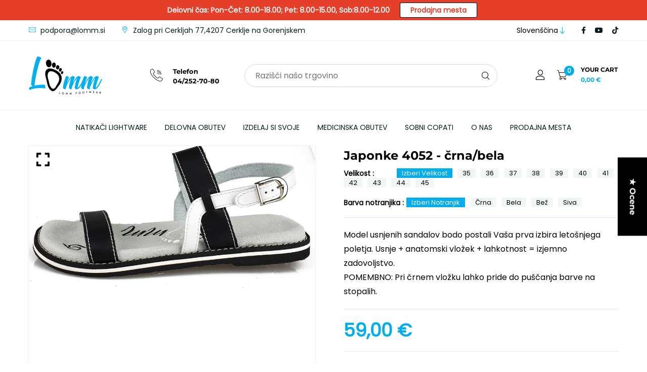

--- FILE ---
content_type: text/html; charset=utf-8
request_url: https://www.lomm.si/products/japonke-4052-crna
body_size: 56963
content:















<!doctype html>
<!--[if IE 9]> <html class="ie9 no-js supports-no-cookies" lang="sl"> <![endif]-->
<!--[if (gt IE 9)|!(IE)]><!--> <html class="no-js supports-no-cookies" lang="sl"> <!--<![endif]-->

<head>
	<!-- Added by AVADA SEO Suite -->
	
	<!-- /Added by AVADA SEO Suite -->
  <!-- Basic and Helper page needs -->
  <meta charset="utf-8">
  <meta http-equiv="X-UA-Compatible" content="IE=edge">
  <meta name="viewport" content="width=device-width,initial-scale=1">
  <meta name="theme-color" content="#565656">
  <link rel="canonical" href="https://www.lomm.si/products/japonke-4052-crna">
  
  <link rel="preconnect" href="https://cdn.shopify.com">
  <link rel="preconnect" href="https://ajax.googleapis.com">
  <link rel="dns-prefetch" href="https://cdn.shopify.com"><link rel="shortcut icon" href="//www.lomm.si/cdn/shop/files/fav_32x32.png?v=1641465444" type="image/png" /><!-- Title and description -->
  <title>
    Japonke 4052 - črna/bela | Natikači LOMM</title>

  
  <meta name="description" content="Model usnjenih sandalov bodo postali Vaša prva izbira letošnjega poletja. Usnje + anatomski vložek + lahkotnost = izjemno zadovoljstvo. POMEMBNO: Pri črnem vložku lahko pride do puščanja barve na stopalih." />
  

  <!-- Helpers --><!-- /snippets/social-meta-tags.liquid -->


  <meta property="og:type" content="product">
  <meta property="og:title" content="Japonke 4052 - črna/bela">
  
    <meta property="og:image" content="http://www.lomm.si/cdn/shop/products/4052_crna_bela2_grande.jpg?v=1646329317">
    <meta property="og:image:secure_url" content="https://www.lomm.si/cdn/shop/products/4052_crna_bela2_grande.jpg?v=1646329317">
  
    <meta property="og:image" content="http://www.lomm.si/cdn/shop/products/4052_crna_bela_grande.jpg?v=1646329318">
    <meta property="og:image:secure_url" content="https://www.lomm.si/cdn/shop/products/4052_crna_bela_grande.jpg?v=1646329318">
  
    <meta property="og:image" content="http://www.lomm.si/cdn/shop/products/4052_crna_bela1_grande.jpg?v=1646329303">
    <meta property="og:image:secure_url" content="https://www.lomm.si/cdn/shop/products/4052_crna_bela1_grande.jpg?v=1646329303">
  
  <meta property="og:description" content="
Model usnjenih sandalov bodo postali Vaša prva izbira letošnjega poletja. Usnje + anatomski vložek + lahkotnost = izjemno zadovoljstvo.

POMEMBNO: Pri črnem vložku lahko pride do puščanja barve na stopalih.
">
  <meta property="og:price:amount" content="59,00">
  <meta property="og:price:currency" content="EUR">

<meta property="og:url" content="https://www.lomm.si/products/japonke-4052-crna">
<meta property="og:site_name" content="Natikači LOMM">




  <meta name="twitter:card" content="summary">


  <meta name="twitter:title" content="Japonke 4052 - črna/bela">
  <meta name="twitter:description" content="
Model usnjenih sandalov bodo postali Vaša prva izbira letošnjega poletja. Usnje + anatomski vložek + lahkotnost = izjemno zadovoljstvo.

POMEMBNO: Pri črnem vložku lahko pride do puščanja barve na st">
  <meta name="twitter:image" content="https://www.lomm.si/cdn/shop/products/4052_crna_bela1_grande.jpg?v=1646329303">
  <meta name="twitter:image:width" content="600">
  <meta name="twitter:image:height" content="600">

<style data-shopify>
  

  @font-face {
  font-family: Poppins;
  font-weight: 400;
  font-style: normal;
  src: url("//www.lomm.si/cdn/fonts/poppins/poppins_n4.0ba78fa5af9b0e1a374041b3ceaadf0a43b41362.woff2") format("woff2"),
       url("//www.lomm.si/cdn/fonts/poppins/poppins_n4.214741a72ff2596839fc9760ee7a770386cf16ca.woff") format("woff");
}

  @font-face {
  font-family: Montserrat;
  font-weight: 700;
  font-style: normal;
  src: url("//www.lomm.si/cdn/fonts/montserrat/montserrat_n7.3c434e22befd5c18a6b4afadb1e3d77c128c7939.woff2") format("woff2"),
       url("//www.lomm.si/cdn/fonts/montserrat/montserrat_n7.5d9fa6e2cae713c8fb539a9876489d86207fe957.woff") format("woff");
}

/* ----------------------------------------------------
  Normalize    071C1F   0E292D
  ---------------------------------------------------- */
  :root {
  
  --ltn__primary-color: #565656;
  
  --ltn__primary-color-2: #041113;
  /* Darken */
  --ltn__primary-color-3: #133236;
  /* Lighten */
  
  --ltn__secondary-color: #01adec;
  
  --ltn__secondary-color-2: #E55472;
  /* Darken */
  --ltn__secondary-color-3: #E55472;
  /* Lighten */
  --ltn__heading-color: #010101;
  --ltn__paragraph-color: #000000;
  
  
  --ltn__heading-font: Montserrat, sans-serif;
  --ltn__body-font: Poppins, sans-serif;
  
  
  /* Footer ACD2D8 8CB2B2  */
  --ltn__color-1: #8cb2b2;
  --ltn__color-2: #ACD2D8;
  --ltn__color-3: #A3BCC0;
  --ltn__color-4: #84A2A6;
  /* Gradient Colors */
  --gradient-color-1: linear-gradient(90deg, rgba(242,139,194,1) 0%, rgba(216,177,242,1) 50%);
  --gradient-color-2: linear-gradient(to top, rgba(7,28,31,0) 0%, rgba(7,28,31,1) 90%);
  --gradient-color-3: linear-gradient(to bottom, rgba(7,28,31,0) 0%, rgba(7,28,31,1) 90%);
  --gradient-color-4: linear-gradient(to top, rgba(242,246,247,0) 0%, rgba(242,246,247,1) 90%);
  /* Background Colors */
  --section-bg-1: #F9F9F9;
  /* White */
  --section-bg-2: #071c1f;
  /* Black */
  /* Border Colors */
  --border-color-1: #f0f0f0;
  /* White */
  --border-color-2: #1e2021;
  /* Black */
  --border-color-3: #576466;
  /* Black */
  --border-color-4: #eb6954;
  /* Red */
  --border-color-5: #bc3928;
  /* Red */
  --border-color-6: #103034;
  /* Black */
  --border-color-7: #d1dae0;
  /* White */
  --border-color-8: #f6f6f6;
  /* White */
  --border-color-9: #e4ecf2;
  /* White */
  --border-color-10: #ebeeee;
  /* White */
  --border-color-11: #ededed;
  /* White */
  --border-color-12: #e1e6ff;
  /* White */
  /* Box Shadow Colors */
  --ltn__box-shadow-1: 0 16px 32px 0 rgba(7, 28, 31, 0.1);
  --ltn__box-shadow-2: 0 0 4px rgba(0, 0, 0, 0.1);
  /* like border */
  --ltn__box-shadow-3: 0 1px 6px 0 rgba(32, 33, 36, .28);
  /* like border GGL */
  --ltn__box-shadow-4: 0 5px 20px 0 rgba(23, 44, 82, 0.1);
  --ltn__box-shadow-5: 0 8px 16px 0 rgba(93, 93, 93, 0.1);
  --ltn__box-shadow-6: 0 0 25px 2px rgba(93, 93, 93, 0.2);
  /* Common Colors */
  --black: #000000;
  --black-2: #22355B;
  --white: #fff;
  --white-2: #F2F6F7;
  --white-3: #e8edee;
  --white-4: #e6ecf0;
  --white-5: #f0f4f7;
  --white-6: #f1f1f1;
  --white-7: #F7F7F7;
  --white-8: #FAFAFA;
  --white-9: #F2F7FA;
  --red: #FF0000;
  --red-2: #f34f3f;
  --red-3: #DB483B;
  --silver: #C0C0C0;
  --gray: #808080;
  --maroon: #800000;
  --yellow: #FFFF00;
  --olive: #808000;
  --lime: #00FF00;
  --green: #008000;
  --aqua: #00FFFF;
  --teal: #008080;
  --blue: #0000FF;
  --navy: #000080;
  --fuchsia: #FF00FF;
  --purple: #800080;
  --pink: #FFC0CB;
  --nude: #ebc8b2;
  --orange: #ffa500;
  --ratings: #FFB800;
  /* social media colors */
  --facebook: #365493;
  --twitter: #3CF;
  --linkedin: #0077B5;
  --pinterest: #c8232c;
  --dribbble: #ea4c89;
  --behance: #131418;
  --google-plus: #dd4b39;
  --instagram: #e4405f;
  --vk: #3b5998;
  --wechat: #7bb32e;
  --youtube: #CB2027;
  --email: #F89A1E; }</style><!-- CSS --><link href="//www.lomm.si/cdn/shop/t/11/assets/global.css?v=62899174714960871751724221117" rel="stylesheet" type="text/css" media="all" />
<link href="//www.lomm.si/cdn/shop/t/11/assets/font-icons.css?v=160530213667163918381767629361" rel="stylesheet" type="text/css" media="all" />
<link href="//www.lomm.si/cdn/shop/t/11/assets/plugins.css?v=13514829268359839611724221118" rel="stylesheet" type="text/css" media="all" />

<!-- Link your style.css and responsive.css files below -->
<link href="//www.lomm.si/cdn/shop/t/11/assets/style.css?v=38122878702698100691724221118" rel="stylesheet" type="text/css" media="all" />
<!-- Make your theme CSS calls here -->
<link href="//www.lomm.si/cdn/shop/t/11/assets/theme-custom.css?v=178815193929967632071724221146" rel="stylesheet" type="text/css" media="all" />
<!-- Make all your dynamic CSS and Color calls here -->
<link href="//www.lomm.si/cdn/shop/t/11/assets/skin-and-color.css?v=74085407030861524871724221146" rel="stylesheet" type="text/css" media="all" />
<!-- Header hook for plugins -->
  
  <script>window.performance && window.performance.mark && window.performance.mark('shopify.content_for_header.start');</script><meta name="google-site-verification" content="jJa9O-MDT7lyW4n_I8CCdHciZ5AF2o3hPRmMw6wVpoE">
<meta name="facebook-domain-verification" content="dpfsowm22lwk7hbx4ili7g84xhwm9w">
<meta name="google-site-verification" content="jJa9O-MDT7lyW4n_I8CCdHciZ5AF2o3hPRmMw6wVpoE">
<meta id="shopify-digital-wallet" name="shopify-digital-wallet" content="/60267233439/digital_wallets/dialog">
<meta name="shopify-checkout-api-token" content="7c635200efc539b4cb6d6a8b1828760e">
<meta id="in-context-paypal-metadata" data-shop-id="60267233439" data-venmo-supported="false" data-environment="production" data-locale="en_US" data-paypal-v4="true" data-currency="EUR">
<link rel="alternate" hreflang="x-default" href="https://www.lomm.si/products/japonke-4052-crna">
<link rel="alternate" hreflang="sl" href="https://www.lomm.si/products/japonke-4052-crna">
<link rel="alternate" hreflang="hr" href="https://www.lomm.si/hr/products/japonke-4052-crna">
<link rel="alternate" hreflang="en" href="https://www.lomm.si/en/products/japonke-4052-crna">
<link rel="alternate" type="application/json+oembed" href="https://www.lomm.si/products/japonke-4052-crna.oembed">
<script async="async" src="/checkouts/internal/preloads.js?locale=sl-SI"></script>
<link rel="preconnect" href="https://shop.app" crossorigin="anonymous">
<script async="async" src="https://shop.app/checkouts/internal/preloads.js?locale=sl-SI&shop_id=60267233439" crossorigin="anonymous"></script>
<script id="apple-pay-shop-capabilities" type="application/json">{"shopId":60267233439,"countryCode":"SI","currencyCode":"EUR","merchantCapabilities":["supports3DS"],"merchantId":"gid:\/\/shopify\/Shop\/60267233439","merchantName":"Natikači LOMM","requiredBillingContactFields":["postalAddress","email","phone"],"requiredShippingContactFields":["postalAddress","email","phone"],"shippingType":"shipping","supportedNetworks":["visa","masterCard","amex"],"total":{"type":"pending","label":"Natikači LOMM","amount":"1.00"},"shopifyPaymentsEnabled":true,"supportsSubscriptions":true}</script>
<script id="shopify-features" type="application/json">{"accessToken":"7c635200efc539b4cb6d6a8b1828760e","betas":["rich-media-storefront-analytics"],"domain":"www.lomm.si","predictiveSearch":true,"shopId":60267233439,"locale":"sl"}</script>
<script>var Shopify = Shopify || {};
Shopify.shop = "trgovina-121.myshopify.com";
Shopify.locale = "sl";
Shopify.currency = {"active":"EUR","rate":"1.0"};
Shopify.country = "SI";
Shopify.theme = {"name":"fiama-v1-0-0","id":170315481411,"schema_name":"Fiama","schema_version":"1.0.0","theme_store_id":null,"role":"main"};
Shopify.theme.handle = "null";
Shopify.theme.style = {"id":null,"handle":null};
Shopify.cdnHost = "www.lomm.si/cdn";
Shopify.routes = Shopify.routes || {};
Shopify.routes.root = "/";</script>
<script type="module">!function(o){(o.Shopify=o.Shopify||{}).modules=!0}(window);</script>
<script>!function(o){function n(){var o=[];function n(){o.push(Array.prototype.slice.apply(arguments))}return n.q=o,n}var t=o.Shopify=o.Shopify||{};t.loadFeatures=n(),t.autoloadFeatures=n()}(window);</script>
<script>
  window.ShopifyPay = window.ShopifyPay || {};
  window.ShopifyPay.apiHost = "shop.app\/pay";
  window.ShopifyPay.redirectState = null;
</script>
<script id="shop-js-analytics" type="application/json">{"pageType":"product"}</script>
<script defer="defer" async type="module" src="//www.lomm.si/cdn/shopifycloud/shop-js/modules/v2/client.init-shop-cart-sync_CG-L-Qzi.en.esm.js"></script>
<script defer="defer" async type="module" src="//www.lomm.si/cdn/shopifycloud/shop-js/modules/v2/chunk.common_B8yXDTDb.esm.js"></script>
<script type="module">
  await import("//www.lomm.si/cdn/shopifycloud/shop-js/modules/v2/client.init-shop-cart-sync_CG-L-Qzi.en.esm.js");
await import("//www.lomm.si/cdn/shopifycloud/shop-js/modules/v2/chunk.common_B8yXDTDb.esm.js");

  window.Shopify.SignInWithShop?.initShopCartSync?.({"fedCMEnabled":true,"windoidEnabled":true});

</script>
<script>
  window.Shopify = window.Shopify || {};
  if (!window.Shopify.featureAssets) window.Shopify.featureAssets = {};
  window.Shopify.featureAssets['shop-js'] = {"shop-cart-sync":["modules/v2/client.shop-cart-sync_C7TtgCZT.en.esm.js","modules/v2/chunk.common_B8yXDTDb.esm.js"],"shop-button":["modules/v2/client.shop-button_aOcg-RjH.en.esm.js","modules/v2/chunk.common_B8yXDTDb.esm.js"],"init-shop-email-lookup-coordinator":["modules/v2/client.init-shop-email-lookup-coordinator_D-37GF_a.en.esm.js","modules/v2/chunk.common_B8yXDTDb.esm.js"],"init-fed-cm":["modules/v2/client.init-fed-cm_DGh7x7ZX.en.esm.js","modules/v2/chunk.common_B8yXDTDb.esm.js"],"init-windoid":["modules/v2/client.init-windoid_C5PxDKWE.en.esm.js","modules/v2/chunk.common_B8yXDTDb.esm.js"],"shop-toast-manager":["modules/v2/client.shop-toast-manager_BmSBWum3.en.esm.js","modules/v2/chunk.common_B8yXDTDb.esm.js"],"shop-cash-offers":["modules/v2/client.shop-cash-offers_DkchToOx.en.esm.js","modules/v2/chunk.common_B8yXDTDb.esm.js","modules/v2/chunk.modal_dvVUSHam.esm.js"],"init-shop-cart-sync":["modules/v2/client.init-shop-cart-sync_CG-L-Qzi.en.esm.js","modules/v2/chunk.common_B8yXDTDb.esm.js"],"avatar":["modules/v2/client.avatar_BTnouDA3.en.esm.js"],"shop-login-button":["modules/v2/client.shop-login-button_DrVPCwAQ.en.esm.js","modules/v2/chunk.common_B8yXDTDb.esm.js","modules/v2/chunk.modal_dvVUSHam.esm.js"],"pay-button":["modules/v2/client.pay-button_Cw45D1uM.en.esm.js","modules/v2/chunk.common_B8yXDTDb.esm.js"],"init-customer-accounts":["modules/v2/client.init-customer-accounts_BNYsaOzg.en.esm.js","modules/v2/client.shop-login-button_DrVPCwAQ.en.esm.js","modules/v2/chunk.common_B8yXDTDb.esm.js","modules/v2/chunk.modal_dvVUSHam.esm.js"],"checkout-modal":["modules/v2/client.checkout-modal_NoX7b1qq.en.esm.js","modules/v2/chunk.common_B8yXDTDb.esm.js","modules/v2/chunk.modal_dvVUSHam.esm.js"],"init-customer-accounts-sign-up":["modules/v2/client.init-customer-accounts-sign-up_pIEGEpjr.en.esm.js","modules/v2/client.shop-login-button_DrVPCwAQ.en.esm.js","modules/v2/chunk.common_B8yXDTDb.esm.js","modules/v2/chunk.modal_dvVUSHam.esm.js"],"init-shop-for-new-customer-accounts":["modules/v2/client.init-shop-for-new-customer-accounts_BIu2e6le.en.esm.js","modules/v2/client.shop-login-button_DrVPCwAQ.en.esm.js","modules/v2/chunk.common_B8yXDTDb.esm.js","modules/v2/chunk.modal_dvVUSHam.esm.js"],"shop-follow-button":["modules/v2/client.shop-follow-button_B6YY9G4U.en.esm.js","modules/v2/chunk.common_B8yXDTDb.esm.js","modules/v2/chunk.modal_dvVUSHam.esm.js"],"lead-capture":["modules/v2/client.lead-capture_o2hOda6W.en.esm.js","modules/v2/chunk.common_B8yXDTDb.esm.js","modules/v2/chunk.modal_dvVUSHam.esm.js"],"shop-login":["modules/v2/client.shop-login_DA8-MZ-E.en.esm.js","modules/v2/chunk.common_B8yXDTDb.esm.js","modules/v2/chunk.modal_dvVUSHam.esm.js"],"payment-terms":["modules/v2/client.payment-terms_BFsudFhJ.en.esm.js","modules/v2/chunk.common_B8yXDTDb.esm.js","modules/v2/chunk.modal_dvVUSHam.esm.js"]};
</script>
<script>(function() {
  var isLoaded = false;
  function asyncLoad() {
    if (isLoaded) return;
    isLoaded = true;
    var urls = ["https:\/\/na.shgcdn3.com\/collector.js?shop=trgovina-121.myshopify.com","https:\/\/pixel.orichi.info\/Content\/orichipixel.min.js?v=638149571123652281\u0026shop=trgovina-121.myshopify.com","https:\/\/hotjar.dualsidedapp.com\/script.js?shop=trgovina-121.myshopify.com","\/\/cdn.shopify.com\/proxy\/e76224d244e98d4c3930831901acd2da9c9a99c95e06d63bfecdd76f9d1f4aa3\/tabs.tkdigital.dev\/scripts\/ne_smart_tabs_508f2141d09bb99adef9840ef4a18346.js?shop=trgovina-121.myshopify.com\u0026sp-cache-control=cHVibGljLCBtYXgtYWdlPTkwMA","https:\/\/static.klaviyo.com\/onsite\/js\/klaviyo.js?company_id=KyFKY2\u0026shop=trgovina-121.myshopify.com","https:\/\/gifts.good-apps.co\/storage\/js\/good_free_gift-trgovina-121.myshopify.com.js?ver=55\u0026shop=trgovina-121.myshopify.com"];
    for (var i = 0; i < urls.length; i++) {
      var s = document.createElement('script');
      s.type = 'text/javascript';
      s.async = true;
      s.src = urls[i];
      var x = document.getElementsByTagName('script')[0];
      x.parentNode.insertBefore(s, x);
    }
  };
  if(window.attachEvent) {
    window.attachEvent('onload', asyncLoad);
  } else {
    window.addEventListener('load', asyncLoad, false);
  }
})();</script>
<script id="__st">var __st={"a":60267233439,"offset":3600,"reqid":"1941cf68-8ccf-455c-9f60-80af338dda27-1768247997","pageurl":"www.lomm.si\/products\/japonke-4052-crna","u":"0d563584bfa8","p":"product","rtyp":"product","rid":7327692161183};</script>
<script>window.ShopifyPaypalV4VisibilityTracking = true;</script>
<script id="captcha-bootstrap">!function(){'use strict';const t='contact',e='account',n='new_comment',o=[[t,t],['blogs',n],['comments',n],[t,'customer']],c=[[e,'customer_login'],[e,'guest_login'],[e,'recover_customer_password'],[e,'create_customer']],r=t=>t.map((([t,e])=>`form[action*='/${t}']:not([data-nocaptcha='true']) input[name='form_type'][value='${e}']`)).join(','),a=t=>()=>t?[...document.querySelectorAll(t)].map((t=>t.form)):[];function s(){const t=[...o],e=r(t);return a(e)}const i='password',u='form_key',d=['recaptcha-v3-token','g-recaptcha-response','h-captcha-response',i],f=()=>{try{return window.sessionStorage}catch{return}},m='__shopify_v',_=t=>t.elements[u];function p(t,e,n=!1){try{const o=window.sessionStorage,c=JSON.parse(o.getItem(e)),{data:r}=function(t){const{data:e,action:n}=t;return t[m]||n?{data:e,action:n}:{data:t,action:n}}(c);for(const[e,n]of Object.entries(r))t.elements[e]&&(t.elements[e].value=n);n&&o.removeItem(e)}catch(o){console.error('form repopulation failed',{error:o})}}const l='form_type',E='cptcha';function T(t){t.dataset[E]=!0}const w=window,h=w.document,L='Shopify',v='ce_forms',y='captcha';let A=!1;((t,e)=>{const n=(g='f06e6c50-85a8-45c8-87d0-21a2b65856fe',I='https://cdn.shopify.com/shopifycloud/storefront-forms-hcaptcha/ce_storefront_forms_captcha_hcaptcha.v1.5.2.iife.js',D={infoText:'Zaščiteno s hCaptcha',privacyText:'Zasebnost',termsText:'Pogoji'},(t,e,n)=>{const o=w[L][v],c=o.bindForm;if(c)return c(t,g,e,D).then(n);var r;o.q.push([[t,g,e,D],n]),r=I,A||(h.body.append(Object.assign(h.createElement('script'),{id:'captcha-provider',async:!0,src:r})),A=!0)});var g,I,D;w[L]=w[L]||{},w[L][v]=w[L][v]||{},w[L][v].q=[],w[L][y]=w[L][y]||{},w[L][y].protect=function(t,e){n(t,void 0,e),T(t)},Object.freeze(w[L][y]),function(t,e,n,w,h,L){const[v,y,A,g]=function(t,e,n){const i=e?o:[],u=t?c:[],d=[...i,...u],f=r(d),m=r(i),_=r(d.filter((([t,e])=>n.includes(e))));return[a(f),a(m),a(_),s()]}(w,h,L),I=t=>{const e=t.target;return e instanceof HTMLFormElement?e:e&&e.form},D=t=>v().includes(t);t.addEventListener('submit',(t=>{const e=I(t);if(!e)return;const n=D(e)&&!e.dataset.hcaptchaBound&&!e.dataset.recaptchaBound,o=_(e),c=g().includes(e)&&(!o||!o.value);(n||c)&&t.preventDefault(),c&&!n&&(function(t){try{if(!f())return;!function(t){const e=f();if(!e)return;const n=_(t);if(!n)return;const o=n.value;o&&e.removeItem(o)}(t);const e=Array.from(Array(32),(()=>Math.random().toString(36)[2])).join('');!function(t,e){_(t)||t.append(Object.assign(document.createElement('input'),{type:'hidden',name:u})),t.elements[u].value=e}(t,e),function(t,e){const n=f();if(!n)return;const o=[...t.querySelectorAll(`input[type='${i}']`)].map((({name:t})=>t)),c=[...d,...o],r={};for(const[a,s]of new FormData(t).entries())c.includes(a)||(r[a]=s);n.setItem(e,JSON.stringify({[m]:1,action:t.action,data:r}))}(t,e)}catch(e){console.error('failed to persist form',e)}}(e),e.submit())}));const S=(t,e)=>{t&&!t.dataset[E]&&(n(t,e.some((e=>e===t))),T(t))};for(const o of['focusin','change'])t.addEventListener(o,(t=>{const e=I(t);D(e)&&S(e,y())}));const B=e.get('form_key'),M=e.get(l),P=B&&M;t.addEventListener('DOMContentLoaded',(()=>{const t=y();if(P)for(const e of t)e.elements[l].value===M&&p(e,B);[...new Set([...A(),...v().filter((t=>'true'===t.dataset.shopifyCaptcha))])].forEach((e=>S(e,t)))}))}(h,new URLSearchParams(w.location.search),n,t,e,['guest_login'])})(!0,!0)}();</script>
<script integrity="sha256-4kQ18oKyAcykRKYeNunJcIwy7WH5gtpwJnB7kiuLZ1E=" data-source-attribution="shopify.loadfeatures" defer="defer" src="//www.lomm.si/cdn/shopifycloud/storefront/assets/storefront/load_feature-a0a9edcb.js" crossorigin="anonymous"></script>
<script crossorigin="anonymous" defer="defer" src="//www.lomm.si/cdn/shopifycloud/storefront/assets/shopify_pay/storefront-65b4c6d7.js?v=20250812"></script>
<script data-source-attribution="shopify.dynamic_checkout.dynamic.init">var Shopify=Shopify||{};Shopify.PaymentButton=Shopify.PaymentButton||{isStorefrontPortableWallets:!0,init:function(){window.Shopify.PaymentButton.init=function(){};var t=document.createElement("script");t.src="https://www.lomm.si/cdn/shopifycloud/portable-wallets/latest/portable-wallets.sl.js",t.type="module",document.head.appendChild(t)}};
</script>
<script data-source-attribution="shopify.dynamic_checkout.buyer_consent">
  function portableWalletsHideBuyerConsent(e){var t=document.getElementById("shopify-buyer-consent"),n=document.getElementById("shopify-subscription-policy-button");t&&n&&(t.classList.add("hidden"),t.setAttribute("aria-hidden","true"),n.removeEventListener("click",e))}function portableWalletsShowBuyerConsent(e){var t=document.getElementById("shopify-buyer-consent"),n=document.getElementById("shopify-subscription-policy-button");t&&n&&(t.classList.remove("hidden"),t.removeAttribute("aria-hidden"),n.addEventListener("click",e))}window.Shopify?.PaymentButton&&(window.Shopify.PaymentButton.hideBuyerConsent=portableWalletsHideBuyerConsent,window.Shopify.PaymentButton.showBuyerConsent=portableWalletsShowBuyerConsent);
</script>
<script>
  function portableWalletsCleanup(e){e&&e.src&&console.error("Failed to load portable wallets script "+e.src);var t=document.querySelectorAll("shopify-accelerated-checkout .shopify-payment-button__skeleton, shopify-accelerated-checkout-cart .wallet-cart-button__skeleton"),e=document.getElementById("shopify-buyer-consent");for(let e=0;e<t.length;e++)t[e].remove();e&&e.remove()}function portableWalletsNotLoadedAsModule(e){e instanceof ErrorEvent&&"string"==typeof e.message&&e.message.includes("import.meta")&&"string"==typeof e.filename&&e.filename.includes("portable-wallets")&&(window.removeEventListener("error",portableWalletsNotLoadedAsModule),window.Shopify.PaymentButton.failedToLoad=e,"loading"===document.readyState?document.addEventListener("DOMContentLoaded",window.Shopify.PaymentButton.init):window.Shopify.PaymentButton.init())}window.addEventListener("error",portableWalletsNotLoadedAsModule);
</script>

<script type="module" src="https://www.lomm.si/cdn/shopifycloud/portable-wallets/latest/portable-wallets.sl.js" onError="portableWalletsCleanup(this)" crossorigin="anonymous"></script>
<script nomodule>
  document.addEventListener("DOMContentLoaded", portableWalletsCleanup);
</script>

<script id='scb4127' type='text/javascript' async='' src='https://www.lomm.si/cdn/shopifycloud/privacy-banner/storefront-banner.js'></script><link id="shopify-accelerated-checkout-styles" rel="stylesheet" media="screen" href="https://www.lomm.si/cdn/shopifycloud/portable-wallets/latest/accelerated-checkout-backwards-compat.css" crossorigin="anonymous">
<style id="shopify-accelerated-checkout-cart">
        #shopify-buyer-consent {
  margin-top: 1em;
  display: inline-block;
  width: 100%;
}

#shopify-buyer-consent.hidden {
  display: none;
}

#shopify-subscription-policy-button {
  background: none;
  border: none;
  padding: 0;
  text-decoration: underline;
  font-size: inherit;
  cursor: pointer;
}

#shopify-subscription-policy-button::before {
  box-shadow: none;
}

      </style>

<script>window.performance && window.performance.mark && window.performance.mark('shopify.content_for_header.end');</script>
  





  <script type="text/javascript">
    
      window.__shgMoneyFormat = window.__shgMoneyFormat || {"EUR":{"currency":"EUR","currency_symbol":"€","currency_symbol_location":"left","decimal_places":2,"decimal_separator":".","thousands_separator":","}};
    
    window.__shgCurrentCurrencyCode = window.__shgCurrentCurrencyCode || {
      currency: "EUR",
      currency_symbol: "€",
      decimal_separator: ".",
      thousands_separator: ",",
      decimal_places: 2,
      currency_symbol_location: "left"
    };
  </script>



<!-- /snippets/oldIE-js.liquid -->


<!--[if lt IE 9]>
<script src="//cdnjs.cloudflare.com/ajax/libs/html5shiv/3.7.2/html5shiv.min.js" type="text/javascript"></script>
<script src="//www.lomm.si/cdn/shop/t/11/assets/respond.min.js?v=52248677837542619231724221118" type="text/javascript"></script>
<link href="//www.lomm.si/cdn/shop/t/11/assets/respond-proxy.html" id="respond-proxy" rel="respond-proxy" />
<link href="//www.lomm.si/search?q=dce0a2d83d3d2a083046f61cee2c35fe" id="respond-redirect" rel="respond-redirect" />
<script src="//www.lomm.si/search?q=dce0a2d83d3d2a083046f61cee2c35fe" type="text/javascript"></script>
<![endif]-->

<!-- JS --><!-- Your update file include here -->
<script src="//www.lomm.si/cdn/shop/t/11/assets/core.js?v=48692779101817421271724221117"></script>
<script src="//www.lomm.si/cdn/shop/t/11/assets/the-final-countdown.js?v=173678772559002197031724221118" async="async"></script>

  

<script type="text/javascript">
  
    window.SHG_CUSTOMER = null;
  
</script>







<!-- BEGIN app block: shopify://apps/geo-pro-geolocation/blocks/geopro/16fc5313-7aee-4e90-ac95-f50fc7c8b657 --><!-- This snippet is used to load Geo:Pro data on the storefront -->
<meta class='geo-ip' content='[base64]'>
<!-- This snippet initializes the plugin -->
<script async>
  try {
    const loadGeoPro=()=>{let e=e=>{if(!e||e.isCrawler||"success"!==e.message){window.geopro_cancel="1";return}let o=e.isAdmin?"el-geoip-location-admin":"el-geoip-location",s=Date.now()+864e5;localStorage.setItem(o,JSON.stringify({value:e.data,expires:s})),e.isAdmin&&localStorage.setItem("el-geoip-admin",JSON.stringify({value:"1",expires:s}))},o=new XMLHttpRequest;o.open("GET","https://geo.geoproapp.com?x-api-key=91e359ab7-2b63-539e-1de2-c4bf731367a7",!0),o.responseType="json",o.onload=()=>e(200===o.status?o.response:null),o.send()},load=!["el-geoip-location-admin","el-geoip-location"].some(e=>{try{let o=JSON.parse(localStorage.getItem(e));return o&&o.expires>Date.now()}catch(s){return!1}});load&&loadGeoPro();
  } catch(e) {
    console.warn('Geo:Pro error', e);
    window.geopro_cancel = '1';
  }
</script>
<script src="https://cdn.shopify.com/extensions/019b746b-26da-7a64-a671-397924f34f11/easylocation-195/assets/easylocation-storefront.min.js" type="text/javascript" async></script>


<!-- END app block --><!-- BEGIN app block: shopify://apps/zepto-product-personalizer/blocks/product_personalizer_main/7411210d-7b32-4c09-9455-e129e3be4729 --><!-- BEGIN app snippet: product-personalizer -->



  
 
 

<!-- END app snippet -->
<!-- BEGIN app snippet: zepto_common --><script>
var pplr_cart = {"note":null,"attributes":{},"original_total_price":0,"total_price":0,"total_discount":0,"total_weight":0.0,"item_count":0,"items":[],"requires_shipping":false,"currency":"EUR","items_subtotal_price":0,"cart_level_discount_applications":[],"checkout_charge_amount":0};
var pplr_shop_currency = "EUR";
var pplr_enabled_currencies_size = 1;
var pplr_money_formate = "{{ amount_with_space_separator }} €";
var pplr_manual_theme_selector=["CartCount span","tr:has([name*=updates])","tr img:first",".line-item__title, .meta span",".pplr_item_price",".pplr_item_line_price",".pplr_item_remove",".pplr_item_update",".pplr_subtotal_price","form[action*=cart] [name=checkout]","Ogled natikaća",0,"Discount Code \u003cstrong\u003e{{ code }}\u003c\/strong\u003e is invalid","Discount code","Apply",".SomeClass","Subtotal","Shipping","\u003cstrong\u003eEST. TOTAL\u003c\/strong\u003e"];
</script>
<script defer src="//cdn-zeptoapps.com/product-personalizer/pplr_common.js?v=12" ></script><!-- END app snippet -->

<!-- END app block --><!-- BEGIN app block: shopify://apps/avada-seo-suite/blocks/avada-seo/15507c6e-1aa3-45d3-b698-7e175e033440 --><script>
  window.AVADA_SEO_ENABLED = true;
</script><!-- BEGIN app snippet: avada-broken-link-manager --><!-- END app snippet --><!-- BEGIN app snippet: avada-seo-site --><!-- END app snippet --><!-- BEGIN app snippet: avada-robot-onpage --><!-- Avada SEO Robot Onpage -->












<!-- END app snippet --><!-- BEGIN app snippet: avada-frequently-asked-questions -->







<!-- END app snippet --><!-- BEGIN app snippet: avada-custom-css --> <!-- BEGIN Avada SEO custom CSS END -->


<!-- END Avada SEO custom CSS END -->
<!-- END app snippet --><!-- BEGIN app snippet: avada-loading --><style>
  @keyframes avada-rotate {
    0% { transform: rotate(0); }
    100% { transform: rotate(360deg); }
  }

  @keyframes avada-fade-out {
    0% { opacity: 1; visibility: visible; }
    100% { opacity: 0; visibility: hidden; }
  }

  .Avada-LoadingScreen {
    display: none;
    width: 100%;
    height: 100vh;
    top: 0;
    position: fixed;
    z-index: 9999;
    display: flex;
    align-items: center;
    justify-content: center;
  
    background-image: url();
    background-position: center;
    background-size: cover;
    background-repeat: no-repeat;
  
  }

  .Avada-LoadingScreen svg {
    animation: avada-rotate 1s linear infinite;
    width: px;
    height: px;
  }
</style>
<script>
  const themeId = Shopify.theme.id;
  const loadingSettingsValue = null;
  const loadingType = loadingSettingsValue?.loadingType;
  function renderLoading() {
    new MutationObserver((mutations, observer) => {
      if (document.body) {
        observer.disconnect();
        const loadingDiv = document.createElement('div');
        loadingDiv.className = 'Avada-LoadingScreen';
        if(loadingType === 'custom_logo' || loadingType === 'favicon_logo') {
          const srcLoadingImage = loadingSettingsValue?.customLogoThemeIds[themeId] || '';
          if(srcLoadingImage) {
            loadingDiv.innerHTML = `
            <img alt="Avada logo"  height="600px" loading="eager" fetchpriority="high"
              src="${srcLoadingImage}&width=600"
              width="600px" />
              `
          }
        }
        if(loadingType === 'circle') {
          loadingDiv.innerHTML = `
        <svg viewBox="0 0 40 40" fill="none" xmlns="http://www.w3.org/2000/svg">
          <path d="M20 3.75C11.0254 3.75 3.75 11.0254 3.75 20C3.75 21.0355 2.91053 21.875 1.875 21.875C0.839475 21.875 0 21.0355 0 20C0 8.9543 8.9543 0 20 0C31.0457 0 40 8.9543 40 20C40 31.0457 31.0457 40 20 40C18.9645 40 18.125 39.1605 18.125 38.125C18.125 37.0895 18.9645 36.25 20 36.25C28.9748 36.25 36.25 28.9748 36.25 20C36.25 11.0254 28.9748 3.75 20 3.75Z" fill=""/>
        </svg>
      `;
        }

        document.body.insertBefore(loadingDiv, document.body.firstChild || null);
        const e = '';
        const t = '';
        const o = 'first' === t;
        const a = sessionStorage.getItem('isShowLoadingAvada');
        const n = document.querySelector('.Avada-LoadingScreen');
        if (a && o) return (n.style.display = 'none');
        n.style.display = 'flex';
        const i = document.body;
        i.style.overflow = 'hidden';
        const l = () => {
          i.style.overflow = 'auto';
          n.style.animation = 'avada-fade-out 1s ease-out forwards';
          setTimeout(() => {
            n.style.display = 'none';
          }, 1000);
        };
        if ((o && !a && sessionStorage.setItem('isShowLoadingAvada', true), 'duration_auto' === e)) {
          window.onload = function() {
            l();
          };
          return;
        }
        setTimeout(() => {
          l();
        }, 1000 * e);
      }
    }).observe(document.documentElement, { childList: true, subtree: true });
  };
  function isNullish(value) {
    return value === null || value === undefined;
  }
  const themeIds = '';
  const themeIdsArray = themeIds ? themeIds.split(',') : [];

  if(!isNullish(themeIds) && themeIdsArray.includes(themeId.toString()) && loadingSettingsValue?.enabled) {
    renderLoading();
  }

  if(isNullish(loadingSettingsValue?.themeIds) && loadingSettingsValue?.enabled) {
    renderLoading();
  }
</script>
<!-- END app snippet --><!-- BEGIN app snippet: avada-seo-social-post --><!-- END app snippet -->
<!-- END app block --><!-- BEGIN app block: shopify://apps/klaviyo-email-marketing-sms/blocks/klaviyo-onsite-embed/2632fe16-c075-4321-a88b-50b567f42507 -->












  <script async src="https://static.klaviyo.com/onsite/js/KyFKY2/klaviyo.js?company_id=KyFKY2"></script>
  <script>!function(){if(!window.klaviyo){window._klOnsite=window._klOnsite||[];try{window.klaviyo=new Proxy({},{get:function(n,i){return"push"===i?function(){var n;(n=window._klOnsite).push.apply(n,arguments)}:function(){for(var n=arguments.length,o=new Array(n),w=0;w<n;w++)o[w]=arguments[w];var t="function"==typeof o[o.length-1]?o.pop():void 0,e=new Promise((function(n){window._klOnsite.push([i].concat(o,[function(i){t&&t(i),n(i)}]))}));return e}}})}catch(n){window.klaviyo=window.klaviyo||[],window.klaviyo.push=function(){var n;(n=window._klOnsite).push.apply(n,arguments)}}}}();</script>

  
    <script id="viewed_product">
      if (item == null) {
        var _learnq = _learnq || [];

        var MetafieldReviews = null
        var MetafieldYotpoRating = null
        var MetafieldYotpoCount = null
        var MetafieldLooxRating = null
        var MetafieldLooxCount = null
        var okendoProduct = null
        var okendoProductReviewCount = null
        var okendoProductReviewAverageValue = null
        try {
          // The following fields are used for Customer Hub recently viewed in order to add reviews.
          // This information is not part of __kla_viewed. Instead, it is part of __kla_viewed_reviewed_items
          MetafieldReviews = {"rating":{"scale_min":"1.0","scale_max":"5.0","value":"4.75"},"rating_count":4};
          MetafieldYotpoRating = null
          MetafieldYotpoCount = null
          MetafieldLooxRating = null
          MetafieldLooxCount = null

          okendoProduct = null
          // If the okendo metafield is not legacy, it will error, which then requires the new json formatted data
          if (okendoProduct && 'error' in okendoProduct) {
            okendoProduct = null
          }
          okendoProductReviewCount = okendoProduct ? okendoProduct.reviewCount : null
          okendoProductReviewAverageValue = okendoProduct ? okendoProduct.reviewAverageValue : null
        } catch (error) {
          console.error('Error in Klaviyo onsite reviews tracking:', error);
        }

        var item = {
          Name: "Japonke 4052 - črna\/bela",
          ProductID: 7327692161183,
          Categories: ["Japonke","Poletje 2023","Vsi artikli","Ženska obutev"],
          ImageURL: "https://www.lomm.si/cdn/shop/products/4052_crna_bela1_grande.jpg?v=1646329303",
          URL: "https://www.lomm.si/products/japonke-4052-crna",
          Brand: "LOMM",
          Price: "59,00 €",
          Value: "59,00",
          CompareAtPrice: "0,00 €"
        };
        _learnq.push(['track', 'Viewed Product', item]);
        _learnq.push(['trackViewedItem', {
          Title: item.Name,
          ItemId: item.ProductID,
          Categories: item.Categories,
          ImageUrl: item.ImageURL,
          Url: item.URL,
          Metadata: {
            Brand: item.Brand,
            Price: item.Price,
            Value: item.Value,
            CompareAtPrice: item.CompareAtPrice
          },
          metafields:{
            reviews: MetafieldReviews,
            yotpo:{
              rating: MetafieldYotpoRating,
              count: MetafieldYotpoCount,
            },
            loox:{
              rating: MetafieldLooxRating,
              count: MetafieldLooxCount,
            },
            okendo: {
              rating: okendoProductReviewAverageValue,
              count: okendoProductReviewCount,
            }
          }
        }]);
      }
    </script>
  




  <script>
    window.klaviyoReviewsProductDesignMode = false
  </script>



  <!-- BEGIN app snippet: customer-hub-data --><script>
  if (!window.customerHub) {
    window.customerHub = {};
  }
  window.customerHub.storefrontRoutes = {
    login: "https://www.lomm.si/customer_authentication/redirect?locale=sl&region_country=SI?return_url=%2F%23k-hub",
    register: "/account/register?return_url=%2F%23k-hub",
    logout: "/account/logout",
    profile: "/account",
    addresses: "/account/addresses",
  };
  
  window.customerHub.userId = null;
  
  window.customerHub.storeDomain = "trgovina-121.myshopify.com";

  
    window.customerHub.activeProduct = {
      name: "Japonke 4052 - črna\/bela",
      category: null,
      imageUrl: "https://www.lomm.si/cdn/shop/products/4052_crna_bela1_grande.jpg?v=1646329303",
      id: "7327692161183",
      link: "https://www.lomm.si/products/japonke-4052-crna",
      variants: [
        
          {
            id: "41944963088543",
            
            imageUrl: null,
            
            price: "5900",
            currency: "EUR",
            availableForSale: true,
            title: "Izberi velikost \/ Izberi notranjik",
          },
        
          {
            id: "41944950341791",
            
            imageUrl: null,
            
            price: "5900",
            currency: "EUR",
            availableForSale: true,
            title: "Izberi velikost \/ Črna",
          },
        
          {
            id: "41944950374559",
            
            imageUrl: null,
            
            price: "5900",
            currency: "EUR",
            availableForSale: true,
            title: "Izberi velikost \/ Bela",
          },
        
          {
            id: "41944946868383",
            
            imageUrl: null,
            
            price: "5900",
            currency: "EUR",
            availableForSale: true,
            title: "Izberi velikost \/ Bež",
          },
        
          {
            id: "41944950407327",
            
            imageUrl: null,
            
            price: "5900",
            currency: "EUR",
            availableForSale: true,
            title: "Izberi velikost \/ Siva",
          },
        
          {
            id: "41944963121311",
            
            imageUrl: null,
            
            price: "5900",
            currency: "EUR",
            availableForSale: true,
            title: "35 \/ Izberi notranjik",
          },
        
          {
            id: "41944950440095",
            
            imageUrl: null,
            
            price: "5900",
            currency: "EUR",
            availableForSale: true,
            title: "35 \/ Črna",
          },
        
          {
            id: "41944950472863",
            
            imageUrl: null,
            
            price: "5900",
            currency: "EUR",
            availableForSale: true,
            title: "35 \/ Bela",
          },
        
          {
            id: "41944946901151",
            
            imageUrl: null,
            
            price: "5900",
            currency: "EUR",
            availableForSale: true,
            title: "35 \/ Bež",
          },
        
          {
            id: "41944950505631",
            
            imageUrl: null,
            
            price: "5900",
            currency: "EUR",
            availableForSale: true,
            title: "35 \/ Siva",
          },
        
          {
            id: "41944963154079",
            
            imageUrl: null,
            
            price: "5900",
            currency: "EUR",
            availableForSale: true,
            title: "36 \/ Izberi notranjik",
          },
        
          {
            id: "41944950538399",
            
            imageUrl: null,
            
            price: "5900",
            currency: "EUR",
            availableForSale: true,
            title: "36 \/ Črna",
          },
        
          {
            id: "41944950571167",
            
            imageUrl: null,
            
            price: "5900",
            currency: "EUR",
            availableForSale: true,
            title: "36 \/ Bela",
          },
        
          {
            id: "41944946933919",
            
            imageUrl: null,
            
            price: "5900",
            currency: "EUR",
            availableForSale: true,
            title: "36 \/ Bež",
          },
        
          {
            id: "41944950603935",
            
            imageUrl: null,
            
            price: "5900",
            currency: "EUR",
            availableForSale: true,
            title: "36 \/ Siva",
          },
        
          {
            id: "41944963186847",
            
            imageUrl: null,
            
            price: "5900",
            currency: "EUR",
            availableForSale: true,
            title: "37 \/ Izberi notranjik",
          },
        
          {
            id: "41944950636703",
            
            imageUrl: null,
            
            price: "5900",
            currency: "EUR",
            availableForSale: true,
            title: "37 \/ Črna",
          },
        
          {
            id: "41944950669471",
            
            imageUrl: null,
            
            price: "5900",
            currency: "EUR",
            availableForSale: true,
            title: "37 \/ Bela",
          },
        
          {
            id: "41944946966687",
            
            imageUrl: null,
            
            price: "5900",
            currency: "EUR",
            availableForSale: true,
            title: "37 \/ Bež",
          },
        
          {
            id: "41944950702239",
            
            imageUrl: null,
            
            price: "5900",
            currency: "EUR",
            availableForSale: true,
            title: "37 \/ Siva",
          },
        
          {
            id: "41944963219615",
            
            imageUrl: null,
            
            price: "5900",
            currency: "EUR",
            availableForSale: true,
            title: "38 \/ Izberi notranjik",
          },
        
          {
            id: "41944950735007",
            
            imageUrl: null,
            
            price: "5900",
            currency: "EUR",
            availableForSale: true,
            title: "38 \/ Črna",
          },
        
          {
            id: "41944950767775",
            
            imageUrl: null,
            
            price: "5900",
            currency: "EUR",
            availableForSale: true,
            title: "38 \/ Bela",
          },
        
          {
            id: "41944946999455",
            
            imageUrl: null,
            
            price: "5900",
            currency: "EUR",
            availableForSale: true,
            title: "38 \/ Bež",
          },
        
          {
            id: "41944950800543",
            
            imageUrl: null,
            
            price: "5900",
            currency: "EUR",
            availableForSale: true,
            title: "38 \/ Siva",
          },
        
          {
            id: "41944963252383",
            
            imageUrl: null,
            
            price: "5900",
            currency: "EUR",
            availableForSale: true,
            title: "39 \/ Izberi notranjik",
          },
        
          {
            id: "41944950833311",
            
            imageUrl: null,
            
            price: "5900",
            currency: "EUR",
            availableForSale: true,
            title: "39 \/ Črna",
          },
        
          {
            id: "41944950866079",
            
            imageUrl: null,
            
            price: "5900",
            currency: "EUR",
            availableForSale: true,
            title: "39 \/ Bela",
          },
        
          {
            id: "41944947032223",
            
            imageUrl: null,
            
            price: "5900",
            currency: "EUR",
            availableForSale: true,
            title: "39 \/ Bež",
          },
        
          {
            id: "41944950898847",
            
            imageUrl: null,
            
            price: "5900",
            currency: "EUR",
            availableForSale: true,
            title: "39 \/ Siva",
          },
        
          {
            id: "41944963285151",
            
            imageUrl: null,
            
            price: "5900",
            currency: "EUR",
            availableForSale: true,
            title: "40 \/ Izberi notranjik",
          },
        
          {
            id: "41944950931615",
            
            imageUrl: null,
            
            price: "5900",
            currency: "EUR",
            availableForSale: true,
            title: "40 \/ Črna",
          },
        
          {
            id: "41944950964383",
            
            imageUrl: null,
            
            price: "5900",
            currency: "EUR",
            availableForSale: true,
            title: "40 \/ Bela",
          },
        
          {
            id: "41944947064991",
            
            imageUrl: null,
            
            price: "5900",
            currency: "EUR",
            availableForSale: true,
            title: "40 \/ Bež",
          },
        
          {
            id: "41944950997151",
            
            imageUrl: null,
            
            price: "5900",
            currency: "EUR",
            availableForSale: true,
            title: "40 \/ Siva",
          },
        
          {
            id: "41944963317919",
            
            imageUrl: null,
            
            price: "5900",
            currency: "EUR",
            availableForSale: true,
            title: "41 \/ Izberi notranjik",
          },
        
          {
            id: "41944951029919",
            
            imageUrl: null,
            
            price: "5900",
            currency: "EUR",
            availableForSale: true,
            title: "41 \/ Črna",
          },
        
          {
            id: "41944951062687",
            
            imageUrl: null,
            
            price: "5900",
            currency: "EUR",
            availableForSale: true,
            title: "41 \/ Bela",
          },
        
          {
            id: "41944947097759",
            
            imageUrl: null,
            
            price: "5900",
            currency: "EUR",
            availableForSale: true,
            title: "41 \/ Bež",
          },
        
          {
            id: "41944951095455",
            
            imageUrl: null,
            
            price: "5900",
            currency: "EUR",
            availableForSale: true,
            title: "41 \/ Siva",
          },
        
          {
            id: "41944963350687",
            
            imageUrl: null,
            
            price: "5900",
            currency: "EUR",
            availableForSale: true,
            title: "42 \/ Izberi notranjik",
          },
        
          {
            id: "41944951128223",
            
            imageUrl: null,
            
            price: "5900",
            currency: "EUR",
            availableForSale: true,
            title: "42 \/ Črna",
          },
        
          {
            id: "41944951160991",
            
            imageUrl: null,
            
            price: "5900",
            currency: "EUR",
            availableForSale: true,
            title: "42 \/ Bela",
          },
        
          {
            id: "41944947130527",
            
            imageUrl: null,
            
            price: "5900",
            currency: "EUR",
            availableForSale: true,
            title: "42 \/ Bež",
          },
        
          {
            id: "41944951193759",
            
            imageUrl: null,
            
            price: "5900",
            currency: "EUR",
            availableForSale: true,
            title: "42 \/ Siva",
          },
        
          {
            id: "41944963383455",
            
            imageUrl: null,
            
            price: "5900",
            currency: "EUR",
            availableForSale: true,
            title: "43 \/ Izberi notranjik",
          },
        
          {
            id: "41944951226527",
            
            imageUrl: null,
            
            price: "5900",
            currency: "EUR",
            availableForSale: true,
            title: "43 \/ Črna",
          },
        
          {
            id: "41944951259295",
            
            imageUrl: null,
            
            price: "5900",
            currency: "EUR",
            availableForSale: true,
            title: "43 \/ Bela",
          },
        
          {
            id: "41944947163295",
            
            imageUrl: null,
            
            price: "5900",
            currency: "EUR",
            availableForSale: true,
            title: "43 \/ Bež",
          },
        
          {
            id: "41944951292063",
            
            imageUrl: null,
            
            price: "5900",
            currency: "EUR",
            availableForSale: true,
            title: "43 \/ Siva",
          },
        
          {
            id: "41944963416223",
            
            imageUrl: null,
            
            price: "5900",
            currency: "EUR",
            availableForSale: true,
            title: "44 \/ Izberi notranjik",
          },
        
          {
            id: "41944951324831",
            
            imageUrl: null,
            
            price: "5900",
            currency: "EUR",
            availableForSale: true,
            title: "44 \/ Črna",
          },
        
          {
            id: "41944951357599",
            
            imageUrl: null,
            
            price: "5900",
            currency: "EUR",
            availableForSale: true,
            title: "44 \/ Bela",
          },
        
          {
            id: "41944947196063",
            
            imageUrl: null,
            
            price: "5900",
            currency: "EUR",
            availableForSale: true,
            title: "44 \/ Bež",
          },
        
          {
            id: "41944951390367",
            
            imageUrl: null,
            
            price: "5900",
            currency: "EUR",
            availableForSale: true,
            title: "44 \/ Siva",
          },
        
          {
            id: "41944963448991",
            
            imageUrl: null,
            
            price: "5900",
            currency: "EUR",
            availableForSale: true,
            title: "45 \/ Izberi notranjik",
          },
        
          {
            id: "41944951423135",
            
            imageUrl: null,
            
            price: "5900",
            currency: "EUR",
            availableForSale: true,
            title: "45 \/ Črna",
          },
        
          {
            id: "41944951455903",
            
            imageUrl: null,
            
            price: "5900",
            currency: "EUR",
            availableForSale: true,
            title: "45 \/ Bela",
          },
        
          {
            id: "41944947228831",
            
            imageUrl: null,
            
            price: "5900",
            currency: "EUR",
            availableForSale: true,
            title: "45 \/ Bež",
          },
        
          {
            id: "41944951488671",
            
            imageUrl: null,
            
            price: "5900",
            currency: "EUR",
            availableForSale: true,
            title: "45 \/ Siva",
          },
        
      ],
    };
    window.customerHub.activeProduct.variants.forEach((variant) => {
        
        variant.price = `${variant.price.slice(0, -2)}.${variant.price.slice(-2)}`;
    });
  

  
    window.customerHub.storeLocale = {
        currentLanguage: 'sl',
        currentCountry: 'SI',
        availableLanguages: [
          
            {
              iso_code: 'sl',
              endonym_name: 'slovenščina'
            },
          
            {
              iso_code: 'hr',
              endonym_name: 'hrvatski'
            },
          
            {
              iso_code: 'en',
              endonym_name: 'English'
            }
          
        ],
        availableCountries: [
          
            {
              iso_code: 'AX',
              name: 'Ålandski otoki',
              currency_code: 'EUR'
            },
          
            {
              iso_code: 'AL',
              name: 'Albanija',
              currency_code: 'EUR'
            },
          
            {
              iso_code: 'AD',
              name: 'Andora',
              currency_code: 'EUR'
            },
          
            {
              iso_code: 'AT',
              name: 'Avstrija',
              currency_code: 'EUR'
            },
          
            {
              iso_code: 'BE',
              name: 'Belgija',
              currency_code: 'EUR'
            },
          
            {
              iso_code: 'BY',
              name: 'Belorusija',
              currency_code: 'EUR'
            },
          
            {
              iso_code: 'BG',
              name: 'Bolgarija',
              currency_code: 'EUR'
            },
          
            {
              iso_code: 'BA',
              name: 'Bosna in Hercegovina',
              currency_code: 'EUR'
            },
          
            {
              iso_code: 'CZ',
              name: 'Češka',
              currency_code: 'EUR'
            },
          
            {
              iso_code: 'ME',
              name: 'Črna gora',
              currency_code: 'EUR'
            },
          
            {
              iso_code: 'DK',
              name: 'Danska',
              currency_code: 'EUR'
            },
          
            {
              iso_code: 'EE',
              name: 'Estonija',
              currency_code: 'EUR'
            },
          
            {
              iso_code: 'FO',
              name: 'Ferski otoki',
              currency_code: 'EUR'
            },
          
            {
              iso_code: 'FI',
              name: 'Finska',
              currency_code: 'EUR'
            },
          
            {
              iso_code: 'FR',
              name: 'Francija',
              currency_code: 'EUR'
            },
          
            {
              iso_code: 'GI',
              name: 'Gibraltar',
              currency_code: 'EUR'
            },
          
            {
              iso_code: 'GR',
              name: 'Grčija',
              currency_code: 'EUR'
            },
          
            {
              iso_code: 'GG',
              name: 'Guernsey',
              currency_code: 'EUR'
            },
          
            {
              iso_code: 'HR',
              name: 'Hrvaška',
              currency_code: 'EUR'
            },
          
            {
              iso_code: 'IE',
              name: 'Irska',
              currency_code: 'EUR'
            },
          
            {
              iso_code: 'IS',
              name: 'Islandija',
              currency_code: 'EUR'
            },
          
            {
              iso_code: 'IT',
              name: 'Italija',
              currency_code: 'EUR'
            },
          
            {
              iso_code: 'JE',
              name: 'Jersey',
              currency_code: 'EUR'
            },
          
            {
              iso_code: 'XK',
              name: 'Kosovo',
              currency_code: 'EUR'
            },
          
            {
              iso_code: 'LV',
              name: 'Latvija',
              currency_code: 'EUR'
            },
          
            {
              iso_code: 'LI',
              name: 'Lihtenštajn',
              currency_code: 'EUR'
            },
          
            {
              iso_code: 'LT',
              name: 'Litva',
              currency_code: 'EUR'
            },
          
            {
              iso_code: 'LU',
              name: 'Luksemburg',
              currency_code: 'EUR'
            },
          
            {
              iso_code: 'HU',
              name: 'Madžarska',
              currency_code: 'EUR'
            },
          
            {
              iso_code: 'MT',
              name: 'Malta',
              currency_code: 'EUR'
            },
          
            {
              iso_code: 'MD',
              name: 'Moldavija',
              currency_code: 'EUR'
            },
          
            {
              iso_code: 'MC',
              name: 'Monako',
              currency_code: 'EUR'
            },
          
            {
              iso_code: 'DE',
              name: 'Nemčija',
              currency_code: 'EUR'
            },
          
            {
              iso_code: 'NL',
              name: 'Nizozemska',
              currency_code: 'EUR'
            },
          
            {
              iso_code: 'NO',
              name: 'Norveška',
              currency_code: 'EUR'
            },
          
            {
              iso_code: 'IM',
              name: 'Otok Man',
              currency_code: 'EUR'
            },
          
            {
              iso_code: 'PL',
              name: 'Poljska',
              currency_code: 'EUR'
            },
          
            {
              iso_code: 'PT',
              name: 'Portugalska',
              currency_code: 'EUR'
            },
          
            {
              iso_code: 'RO',
              name: 'Romunija',
              currency_code: 'EUR'
            },
          
            {
              iso_code: 'RU',
              name: 'Rusija',
              currency_code: 'EUR'
            },
          
            {
              iso_code: 'SM',
              name: 'San Marino',
              currency_code: 'EUR'
            },
          
            {
              iso_code: 'MK',
              name: 'Severna Makedonija',
              currency_code: 'EUR'
            },
          
            {
              iso_code: 'SK',
              name: 'Slovaška',
              currency_code: 'EUR'
            },
          
            {
              iso_code: 'SI',
              name: 'Slovenija',
              currency_code: 'EUR'
            },
          
            {
              iso_code: 'ES',
              name: 'Španija',
              currency_code: 'EUR'
            },
          
            {
              iso_code: 'RS',
              name: 'Srbija',
              currency_code: 'EUR'
            },
          
            {
              iso_code: 'SJ',
              name: 'Svalbard in Jan Mayen',
              currency_code: 'EUR'
            },
          
            {
              iso_code: 'SE',
              name: 'Švedska',
              currency_code: 'EUR'
            },
          
            {
              iso_code: 'CH',
              name: 'Švica',
              currency_code: 'EUR'
            },
          
            {
              iso_code: 'UA',
              name: 'Ukrajina',
              currency_code: 'EUR'
            },
          
            {
              iso_code: 'VA',
              name: 'Vatikan',
              currency_code: 'EUR'
            },
          
            {
              iso_code: 'GB',
              name: 'Združeno kraljestvo',
              currency_code: 'EUR'
            }
          
        ]
    };
  
</script>
<!-- END app snippet -->





<!-- END app block --><!-- BEGIN app block: shopify://apps/judge-me-reviews/blocks/judgeme_core/61ccd3b1-a9f2-4160-9fe9-4fec8413e5d8 --><!-- Start of Judge.me Core -->






<link rel="dns-prefetch" href="https://cdnwidget.judge.me">
<link rel="dns-prefetch" href="https://cdn.judge.me">
<link rel="dns-prefetch" href="https://cdn1.judge.me">
<link rel="dns-prefetch" href="https://api.judge.me">

<script data-cfasync='false' class='jdgm-settings-script'>window.jdgmSettings={"pagination":5,"disable_web_reviews":false,"badge_no_review_text":"Ni ocen","badge_n_reviews_text":"{{ n }} ocen/ocena","badge_star_color":"#01adec","hide_badge_preview_if_no_reviews":true,"badge_hide_text":false,"enforce_center_preview_badge":false,"widget_title":"Ocene strank","widget_open_form_text":"Napiši oceno","widget_close_form_text":"Prekliči oceno","widget_refresh_page_text":"Osveži stran","widget_summary_text":"Na podlagi {{ number_of_reviews }} ocen/ocene","widget_no_review_text":"Bodi prvi, ki napiše oceno","widget_name_field_text":"Prikazno ime","widget_verified_name_field_text":"Preverjeno ime (javno)","widget_name_placeholder_text":"Prikazno ime","widget_required_field_error_text":"To polje je obvezno.","widget_email_field_text":"E-poštni naslov","widget_verified_email_field_text":"Preverjena e-pošta (zasebno, ne more biti urejeno)","widget_email_placeholder_text":"Vaš e-poštni naslov","widget_email_field_error_text":"Prosimo, vnesite veljaven e-poštni naslov.","widget_rating_field_text":"Ocena","widget_review_title_field_text":"Naslov ocene","widget_review_title_placeholder_text":"Dajte svoji oceni naslov","widget_review_body_field_text":"Vsebina ocene","widget_review_body_placeholder_text":"Začnite pisati tukaj...","widget_pictures_field_text":"Slika/Video (neobvezno)","widget_submit_review_text":"Oddaj oceno","widget_submit_verified_review_text":"Oddaj preverjeno oceno","widget_submit_success_msg_with_auto_publish":"Hvala! Prosimo, osvežite stran čez nekaj trenutkov, da vidite svojo oceno. Svojo oceno lahko odstranite ali uredite s prijavo v \u003ca href='https://judge.me/login' target='_blank' rel='nofollow noopener'\u003eJudge.me\u003c/a\u003e","widget_submit_success_msg_no_auto_publish":"Hvala! Vaša ocena bo objavljena takoj, ko jo odobri administrator trgovine. Svojo oceno lahko odstranite ali uredite s prijavo v \u003ca href='https://judge.me/login' target='_blank' rel='nofollow noopener'\u003eJudge.me\u003c/a\u003e","widget_show_default_reviews_out_of_total_text":"Prikazovanje {{ n_reviews_shown }} od {{ n_reviews }} ocen.","widget_show_all_link_text":"Pokaži vse","widget_show_less_link_text":"Pokaži manj","widget_author_said_text":"{{ reviewer_name }} je rekel:","widget_days_text":"pred {{ n }} dnevi","widget_weeks_text":"pred {{ n }} tedni/tednom","widget_months_text":"pred {{ n }} meseci/mesecem","widget_years_text":"pred {{ n }} leti/letom","widget_yesterday_text":"Včeraj","widget_today_text":"Danes","widget_replied_text":"\u003e\u003e {{ shop_name }} je odgovoril:","widget_read_more_text":"Preberi več","widget_reviewer_name_as_initial":"","widget_rating_filter_color":"#fbcd0a","widget_rating_filter_see_all_text":"Poglej vse ocene","widget_sorting_most_recent_text":"Najnovejše","widget_sorting_highest_rating_text":"Najvišja ocena","widget_sorting_lowest_rating_text":"Najnižja ocena","widget_sorting_with_pictures_text":"Samo slike","widget_sorting_most_helpful_text":"Najbolj koristno","widget_open_question_form_text":"Postavi vprašanje","widget_reviews_subtab_text":"Ocene","widget_questions_subtab_text":"Vprašanja","widget_question_label_text":"Vprašanje","widget_answer_label_text":"Odgovor","widget_question_placeholder_text":"Napišite svoje vprašanje tukaj","widget_submit_question_text":"Oddaj vprašanje","widget_question_submit_success_text":"Hvala za vaše vprašanje! Obvestili vas bomo, ko bo odgovorjeno.","widget_star_color":"#01adec","verified_badge_text":"Preverjeno","verified_badge_bg_color":"","verified_badge_text_color":"","verified_badge_placement":"left-of-reviewer-name","widget_review_max_height":"","widget_hide_border":false,"widget_social_share":false,"widget_thumb":false,"widget_review_location_show":false,"widget_location_format":"","all_reviews_include_out_of_store_products":true,"all_reviews_out_of_store_text":"(izven trgovine)","all_reviews_pagination":100,"all_reviews_product_name_prefix_text":"o","enable_review_pictures":true,"enable_question_anwser":true,"widget_theme":"carousel","review_date_format":"dd/mm/yy","default_sort_method":"most-recent","widget_product_reviews_subtab_text":"Ocene izdelkov","widget_shop_reviews_subtab_text":"Ocene trgovine","widget_other_products_reviews_text":"Ocene za druge izdelke","widget_store_reviews_subtab_text":"Ocene trgovine","widget_no_store_reviews_text":"Ta trgovina še nima ocen","widget_web_restriction_product_reviews_text":"Ta izdelek še nima ocen","widget_no_items_text":"Ni najdenih elementov","widget_show_more_text":"Pokaži več","widget_write_a_store_review_text":"Napiši oceno trgovine","widget_other_languages_heading":"Ocene v drugih jezikih","widget_translate_review_text":"Prevedi oceno v {{ language }}","widget_translating_review_text":"Prevajanje...","widget_show_original_translation_text":"Pokaži izvirnik ({{ language }})","widget_translate_review_failed_text":"Ocene ni bilo mogoče prevesti.","widget_translate_review_retry_text":"Poskusi znova","widget_translate_review_try_again_later_text":"Poskusite znova kasneje","show_product_url_for_grouped_product":false,"widget_sorting_pictures_first_text":"Najprej slike","show_pictures_on_all_rev_page_mobile":true,"show_pictures_on_all_rev_page_desktop":true,"floating_tab_hide_mobile_install_preference":false,"floating_tab_button_name":"★ Ocene","floating_tab_title":"Naj stranke govorijo za nas","floating_tab_button_color":"","floating_tab_button_background_color":"","floating_tab_url":"","floating_tab_url_enabled":false,"floating_tab_tab_style":"text","all_reviews_text_badge_text":"Stranke nas ocenjujejo {{ shop.metafields.judgeme.all_reviews_rating | round: 1 }}/5 na podlagi {{ shop.metafields.judgeme.all_reviews_count }} ocen.","all_reviews_text_badge_text_branded_style":"{{ shop.metafields.judgeme.all_reviews_rating | round: 1 }} od 5 zvezdic na podlagi {{ shop.metafields.judgeme.all_reviews_count }} ocen","is_all_reviews_text_badge_a_link":false,"show_stars_for_all_reviews_text_badge":false,"all_reviews_text_badge_url":"","all_reviews_text_style":"text","all_reviews_text_color_style":"judgeme_brand_color","all_reviews_text_color":"#108474","all_reviews_text_show_jm_brand":true,"featured_carousel_show_header":true,"featured_carousel_title":"Naj stranke govorijo za nas","testimonials_carousel_title":"Stranke govorijo za nas","videos_carousel_title":"Resnične zgodbe strank","cards_carousel_title":"Stranke govorijo za nas","featured_carousel_count_text":"iz {{ n }} ocen","featured_carousel_add_link_to_all_reviews_page":false,"featured_carousel_url":"","featured_carousel_show_images":true,"featured_carousel_autoslide_interval":5,"featured_carousel_arrows_on_the_sides":false,"featured_carousel_height":250,"featured_carousel_width":80,"featured_carousel_image_size":0,"featured_carousel_image_height":250,"featured_carousel_arrow_color":"#eeeeee","verified_count_badge_style":"vintage","verified_count_badge_orientation":"horizontal","verified_count_badge_color_style":"judgeme_brand_color","verified_count_badge_color":"#108474","is_verified_count_badge_a_link":false,"verified_count_badge_url":"","verified_count_badge_show_jm_brand":true,"widget_rating_preset_default":5,"widget_first_sub_tab":"product-reviews","widget_show_histogram":true,"widget_histogram_use_custom_color":false,"widget_pagination_use_custom_color":false,"widget_star_use_custom_color":true,"widget_verified_badge_use_custom_color":false,"widget_write_review_use_custom_color":false,"picture_reminder_submit_button":"Upload Pictures","enable_review_videos":true,"mute_video_by_default":false,"widget_sorting_videos_first_text":"Najprej videi","widget_review_pending_text":"V obdelavi","featured_carousel_items_for_large_screen":3,"social_share_options_order":"Facebook,Twitter","remove_microdata_snippet":true,"disable_json_ld":false,"enable_json_ld_products":false,"preview_badge_show_question_text":true,"preview_badge_no_question_text":"Ni vprašanj","preview_badge_n_question_text":"{{ number_of_questions }} vprašanj/vprašanje","qa_badge_show_icon":false,"qa_badge_position":"same-row","remove_judgeme_branding":true,"widget_add_search_bar":false,"widget_search_bar_placeholder":"Iskanje","widget_sorting_verified_only_text":"Samo preverjene","featured_carousel_theme":"default","featured_carousel_show_rating":true,"featured_carousel_show_title":true,"featured_carousel_show_body":true,"featured_carousel_show_date":false,"featured_carousel_show_reviewer":true,"featured_carousel_show_product":false,"featured_carousel_header_background_color":"#108474","featured_carousel_header_text_color":"#ffffff","featured_carousel_name_product_separator":"reviewed","featured_carousel_full_star_background":"#108474","featured_carousel_empty_star_background":"#dadada","featured_carousel_vertical_theme_background":"#f9fafb","featured_carousel_verified_badge_enable":true,"featured_carousel_verified_badge_color":"#108474","featured_carousel_border_style":"round","featured_carousel_review_line_length_limit":3,"featured_carousel_more_reviews_button_text":"Preberi več ocen","featured_carousel_view_product_button_text":"Oglej si izdelek","all_reviews_page_load_reviews_on":"scroll","all_reviews_page_load_more_text":"Naloži več ocen","disable_fb_tab_reviews":false,"enable_ajax_cdn_cache":false,"widget_advanced_speed_features":5,"widget_public_name_text":"prikazano javno kot","default_reviewer_name":"John Smith","default_reviewer_name_has_non_latin":true,"widget_reviewer_anonymous":"Anonimno","medals_widget_title":"Judge.me Medalje za ocene","medals_widget_background_color":"#f9fafb","medals_widget_position":"footer_all_pages","medals_widget_border_color":"#f9fafb","medals_widget_verified_text_position":"left","medals_widget_use_monochromatic_version":false,"medals_widget_elements_color":"#01ADEC","show_reviewer_avatar":true,"widget_invalid_yt_video_url_error_text":"To ni URL YouTube videa","widget_max_length_field_error_text":"Prosimo, vnesite največ {0} znakov.","widget_show_country_flag":false,"widget_show_collected_via_shop_app":true,"widget_verified_by_shop_badge_style":"light","widget_verified_by_shop_text":"Preverjeno s strani trgovine","widget_show_photo_gallery":true,"widget_load_with_code_splitting":true,"widget_ugc_install_preference":false,"widget_ugc_title":"Mi smo naredili, Vi ste delili","widget_ugc_subtitle":"Označite nas, da vidite svojo sliko predstavljeno na naši strani","widget_ugc_arrows_color":"#ffffff","widget_ugc_primary_button_text":"Kupi zdaj","widget_ugc_primary_button_background_color":"#108474","widget_ugc_primary_button_text_color":"#ffffff","widget_ugc_primary_button_border_width":"0","widget_ugc_primary_button_border_style":"none","widget_ugc_primary_button_border_color":"#108474","widget_ugc_primary_button_border_radius":"25","widget_ugc_secondary_button_text":"Naloži več","widget_ugc_secondary_button_background_color":"#ffffff","widget_ugc_secondary_button_text_color":"#108474","widget_ugc_secondary_button_border_width":"2","widget_ugc_secondary_button_border_style":"solid","widget_ugc_secondary_button_border_color":"#108474","widget_ugc_secondary_button_border_radius":"25","widget_ugc_reviews_button_text":"Poglej ocene","widget_ugc_reviews_button_background_color":"#ffffff","widget_ugc_reviews_button_text_color":"#108474","widget_ugc_reviews_button_border_width":"2","widget_ugc_reviews_button_border_style":"solid","widget_ugc_reviews_button_border_color":"#108474","widget_ugc_reviews_button_border_radius":"25","widget_ugc_reviews_button_link_to":"judgeme-reviews-page","widget_ugc_show_post_date":true,"widget_ugc_max_width":"800","widget_rating_metafield_value_type":true,"widget_primary_color":"#01adec","widget_enable_secondary_color":false,"widget_secondary_color":"#edf5f5","widget_summary_average_rating_text":"{{ average_rating }} od 5","widget_media_grid_title":"Fotografije in videi strank","widget_media_grid_see_more_text":"Poglej več","widget_round_style":false,"widget_show_product_medals":true,"widget_verified_by_judgeme_text":"Preverjeno s strani Judge.me","widget_show_store_medals":true,"widget_verified_by_judgeme_text_in_store_medals":"Preverjeno preko portala Judge.me","widget_media_field_exceed_quantity_message":"Žal lahko sprejmemo samo {{ max_media }} za eno oceno.","widget_media_field_exceed_limit_message":"{{ file_name }} je prevelik, izberite {{ media_type }} manjši od {{ size_limit }}MB.","widget_review_submitted_text":"Ocena oddana!","widget_question_submitted_text":"Vprašanje oddano!","widget_close_form_text_question":"Prekliči","widget_write_your_answer_here_text":"Napišite svoj odgovor tukaj","widget_enabled_branded_link":true,"widget_show_collected_by_judgeme":true,"widget_reviewer_name_color":"","widget_write_review_text_color":"","widget_write_review_bg_color":"","widget_collected_by_judgeme_text":"zbrano s strani Judge.me","widget_pagination_type":"standard","widget_load_more_text":"Naloži več","widget_load_more_color":"#108474","widget_full_review_text":"Celotna ocena","widget_read_more_reviews_text":"Preberi več ocen","widget_read_questions_text":"Preberi vprašanja","widget_questions_and_answers_text":"Vprašanja in odgovori","widget_verified_by_text":"Preverjeno s strani","widget_verified_text":"Preverjeno","widget_number_of_reviews_text":"{{ number_of_reviews }} ocen","widget_back_button_text":"Nazaj","widget_next_button_text":"Naprej","widget_custom_forms_filter_button":"Filtri","custom_forms_style":"vertical","widget_show_review_information":false,"how_reviews_are_collected":"Kako se zbirajo ocene?","widget_show_review_keywords":false,"widget_gdpr_statement":"Kako uporabljamo vaše podatke: Kontaktirali vas bomo samo glede ocene, ki ste jo pustili, in samo če bo potrebno. S predložitvijo svoje ocene se strinjate s \u003ca href='https://judge.me/terms' target='_blank' rel='nofollow noopener'\u003epogoji\u003c/a\u003e, \u003ca href='https://judge.me/privacy' target='_blank' rel='nofollow noopener'\u003ezasebnostjo\u003c/a\u003e in \u003ca href='https://judge.me/content-policy' target='_blank' rel='nofollow noopener'\u003evsebinskimi\u003c/a\u003e politikami Judge.me.","widget_multilingual_sorting_enabled":false,"widget_translate_review_content_enabled":false,"widget_translate_review_content_method":"manual","popup_widget_review_selection":"automatically_with_pictures","popup_widget_round_border_style":true,"popup_widget_show_title":true,"popup_widget_show_body":true,"popup_widget_show_reviewer":false,"popup_widget_show_product":true,"popup_widget_show_pictures":true,"popup_widget_use_review_picture":true,"popup_widget_show_on_home_page":true,"popup_widget_show_on_product_page":true,"popup_widget_show_on_collection_page":true,"popup_widget_show_on_cart_page":true,"popup_widget_position":"bottom_left","popup_widget_first_review_delay":5,"popup_widget_duration":5,"popup_widget_interval":5,"popup_widget_review_count":5,"popup_widget_hide_on_mobile":true,"review_snippet_widget_round_border_style":true,"review_snippet_widget_card_color":"#FFFFFF","review_snippet_widget_slider_arrows_background_color":"#FFFFFF","review_snippet_widget_slider_arrows_color":"#000000","review_snippet_widget_star_color":"#108474","show_product_variant":false,"all_reviews_product_variant_label_text":"Različica: ","widget_show_verified_branding":false,"widget_ai_summary_title":"Stranke pravijo","widget_ai_summary_disclaimer":"Povzetek ocen, ki ga poganja umetna inteligenca, na podlagi nedavnih ocen strank","widget_show_ai_summary":false,"widget_show_ai_summary_bg":false,"widget_show_review_title_input":true,"redirect_reviewers_invited_via_email":"review_widget","request_store_review_after_product_review":false,"request_review_other_products_in_order":false,"review_form_color_scheme":"default","review_form_corner_style":"square","review_form_star_color":{},"review_form_text_color":"#333333","review_form_background_color":"#ffffff","review_form_field_background_color":"#fafafa","review_form_button_color":{},"review_form_button_text_color":"#ffffff","review_form_modal_overlay_color":"#000000","review_content_screen_title_text":"Kako bi ocenili ta izdelek?","review_content_introduction_text":"Veseli bi bili, če bi z nami delili nekaj o vaši izkušnji.","store_review_form_title_text":"Kako bi ocenili ta trgovino?","store_review_form_introduction_text":"Veseli bi bili, če bi z nami delili nekaj o vaši izkušnji.","show_review_guidance_text":true,"one_star_review_guidance_text":"Slab","five_star_review_guidance_text":"Výborný","customer_information_screen_title_text":"O vas","customer_information_introduction_text":"Prosimo, povejte nam več o sebi.","custom_questions_screen_title_text":"Vaša izkušnja podrobneje","custom_questions_introduction_text":"Tukaj je nekaj vprašanj, ki nam bodo pomagali bolje razumeti vašo izkušnjo.","review_submitted_screen_title_text":"Hvala za vašo oceno!","review_submitted_screen_thank_you_text":"Obdelujemo jo in kmalu bo vidna v trgovini.","review_submitted_screen_email_verification_text":"Prosim, potrdite svoj e-poštni naslov s klikom na povezavo, ki smo vam jo pravkar poslali. To nam pomaga ohranjati ocene verodostojne.","review_submitted_request_store_review_text":"Ali bi radi delili svojo nakupovalno izkušnjo z nami?","review_submitted_review_other_products_text":"Ali bi radi ocenili te izdelke?","store_review_screen_title_text":"Bi radi delil svojo izkušnjo z nami?","store_review_introduction_text":"Cenimo vaše mnenje in ga uporabljamo za izboljšanje. Prosimo, delite svoje mnenje ali predlogi.","reviewer_media_screen_title_picture_text":"Deli fotografijo","reviewer_media_introduction_picture_text":"Naložite fotografijo v podporo svoji oceni.","reviewer_media_screen_title_video_text":"Deli video","reviewer_media_introduction_video_text":"Naložite video v podporo svoji oceni.","reviewer_media_screen_title_picture_or_video_text":"Deli fotografijo ali video","reviewer_media_introduction_picture_or_video_text":"Naložite fotografijo ali video v podporo svoji oceni.","reviewer_media_youtube_url_text":"Prilepite svoj Youtube URL tukaj","advanced_settings_next_step_button_text":"Naprej","advanced_settings_close_review_button_text":"Zapri","modal_write_review_flow":false,"write_review_flow_required_text":"Zahtevano","write_review_flow_privacy_message_text":"Obchod rešpektuje vašo zasebnost.","write_review_flow_anonymous_text":"Anonimna ocena","write_review_flow_visibility_text":"To ne bo vidno drugim strankam.","write_review_flow_multiple_selection_help_text":"Izberi kolikor želiš","write_review_flow_single_selection_help_text":"Izberi eno možnost","write_review_flow_required_field_error_text":"To polje je obvezno","write_review_flow_invalid_email_error_text":"Prosimo vnesite veljaven e-naslov","write_review_flow_max_length_error_text":"Maks. {{ max_length }} znakov.","write_review_flow_media_upload_text":"\u003cb\u003eKliknite za nalaganje\u003c/b\u003e ali povlecite in spustite","write_review_flow_gdpr_statement":"Kontaktirali vas bomo samo v zvezi z vašo oceno, če bo to potrebno. Z oddajo ocene se strinjate z našimi \u003ca href='https://judge.me/terms' target='_blank' rel='nofollow noopener'\u003epogoji uporabe\u003c/a\u003e in \u003ca href='https://judge.me/privacy' target='_blank' rel='nofollow noopener'\u003epolitiko zasebnosti\u003c/a\u003e.","rating_only_reviews_enabled":false,"show_negative_reviews_help_screen":false,"new_review_flow_help_screen_rating_threshold":3,"negative_review_resolution_screen_title_text":"Povejte nam več","negative_review_resolution_text":"Vaše izkušnje so za nas pomembne. Če so bile težave z vašim nakupom, smo tu, da pomagamo. Ne oklevajte, da se obrnete na nas, radi bi imeli priložnost popraviti stvari.","negative_review_resolution_button_text":"Kontaktirajte nas","negative_review_resolution_proceed_with_review_text":"Pustite oceno","negative_review_resolution_subject":"Težava z nakupom pri {{ shop_name }}.{{ order_name }}","preview_badge_collection_page_install_status":false,"widget_review_custom_css":"","preview_badge_custom_css":"","preview_badge_stars_count":"5-stars","featured_carousel_custom_css":"","floating_tab_custom_css":"","all_reviews_widget_custom_css":"","medals_widget_custom_css":"","verified_badge_custom_css":"","all_reviews_text_custom_css":"","transparency_badges_collected_via_store_invite":false,"transparency_badges_from_another_provider":false,"transparency_badges_collected_from_store_visitor":false,"transparency_badges_collected_by_verified_review_provider":false,"transparency_badges_earned_reward":false,"transparency_badges_collected_via_store_invite_text":"Ocene so zbrane prek poziva v trgovino","transparency_badges_from_another_provider_text":"Ocene so zbrane iz drugega ponudnika","transparency_badges_collected_from_store_visitor_text":"Ocene so zbrane iz obiskovalca trgovine","transparency_badges_written_in_google_text":"Ocena je napisana v Google","transparency_badges_written_in_etsy_text":"Ocena je napisana v Etsy","transparency_badges_written_in_shop_app_text":"Ocena je napisana v Shop App","transparency_badges_earned_reward_text":"Ocena je zaslužila nagrado za prihodnjo naročilo","product_review_widget_per_page":10,"widget_store_review_label_text":"Ocena trgovine","checkout_comment_extension_title_on_product_page":"Customer Comments","checkout_comment_extension_num_latest_comment_show":5,"checkout_comment_extension_format":"name_and_timestamp","checkout_comment_customer_name":"last_initial","checkout_comment_comment_notification":true,"preview_badge_collection_page_install_preference":true,"preview_badge_home_page_install_preference":false,"preview_badge_product_page_install_preference":true,"review_widget_install_preference":"","review_carousel_install_preference":false,"floating_reviews_tab_install_preference":"none","verified_reviews_count_badge_install_preference":false,"all_reviews_text_install_preference":false,"review_widget_best_location":true,"judgeme_medals_install_preference":false,"review_widget_revamp_enabled":false,"review_widget_qna_enabled":false,"review_widget_header_theme":"minimal","review_widget_widget_title_enabled":true,"review_widget_header_text_size":"medium","review_widget_header_text_weight":"regular","review_widget_average_rating_style":"compact","review_widget_bar_chart_enabled":true,"review_widget_bar_chart_type":"numbers","review_widget_bar_chart_style":"standard","review_widget_expanded_media_gallery_enabled":false,"review_widget_reviews_section_theme":"standard","review_widget_image_style":"thumbnails","review_widget_review_image_ratio":"square","review_widget_stars_size":"medium","review_widget_verified_badge":"standard_text","review_widget_review_title_text_size":"medium","review_widget_review_text_size":"medium","review_widget_review_text_length":"medium","review_widget_number_of_columns_desktop":3,"review_widget_carousel_transition_speed":5,"review_widget_custom_questions_answers_display":"always","review_widget_button_text_color":"#FFFFFF","review_widget_text_color":"#000000","review_widget_lighter_text_color":"#7B7B7B","review_widget_corner_styling":"soft","review_widget_review_word_singular":"ocena","review_widget_review_word_plural":"ocene","review_widget_voting_label":"Koristno?","review_widget_shop_reply_label":"Odgovor od {{ shop_name }}:","review_widget_filters_title":"Filtri","qna_widget_question_word_singular":"Vprašanje","qna_widget_question_word_plural":"Vprašanja","qna_widget_answer_reply_label":"Odgovor od {{ answerer_name }}:","qna_content_screen_title_text":"Vprašanje o tem izdelku","qna_widget_question_required_field_error_text":"Prosimo, vnesite svoje vprašanje.","qna_widget_flow_gdpr_statement":"Kontaktirali vas bomo samo v zvezi s vašim vprašanjem, če bo to potrebno. Z oddajo vprašanja se strinjate z našimi \u003ca href='https://judge.me/terms' target='_blank' rel='nofollow noopener'\u003epogoji uporabe\u003c/a\u003e in \u003ca href='https://judge.me/privacy' target='_blank' rel='nofollow noopener'\u003epolitiko zasebnosti\u003c/a\u003e.","qna_widget_question_submitted_text":"Hvala za vaše vprašanje!","qna_widget_close_form_text_question":"Zapri","qna_widget_question_submit_success_text":"Obavijestićemo vas e-mailom kada vam odgovori na vaše vprašanje.","all_reviews_widget_v2025_enabled":false,"all_reviews_widget_v2025_header_theme":"default","all_reviews_widget_v2025_widget_title_enabled":true,"all_reviews_widget_v2025_header_text_size":"medium","all_reviews_widget_v2025_header_text_weight":"regular","all_reviews_widget_v2025_average_rating_style":"compact","all_reviews_widget_v2025_bar_chart_enabled":true,"all_reviews_widget_v2025_bar_chart_type":"numbers","all_reviews_widget_v2025_bar_chart_style":"standard","all_reviews_widget_v2025_expanded_media_gallery_enabled":false,"all_reviews_widget_v2025_show_store_medals":true,"all_reviews_widget_v2025_show_photo_gallery":true,"all_reviews_widget_v2025_show_review_keywords":false,"all_reviews_widget_v2025_show_ai_summary":false,"all_reviews_widget_v2025_show_ai_summary_bg":false,"all_reviews_widget_v2025_add_search_bar":false,"all_reviews_widget_v2025_default_sort_method":"most-recent","all_reviews_widget_v2025_reviews_per_page":10,"all_reviews_widget_v2025_reviews_section_theme":"default","all_reviews_widget_v2025_image_style":"thumbnails","all_reviews_widget_v2025_review_image_ratio":"square","all_reviews_widget_v2025_stars_size":"medium","all_reviews_widget_v2025_verified_badge":"bold_badge","all_reviews_widget_v2025_review_title_text_size":"medium","all_reviews_widget_v2025_review_text_size":"medium","all_reviews_widget_v2025_review_text_length":"medium","all_reviews_widget_v2025_number_of_columns_desktop":3,"all_reviews_widget_v2025_carousel_transition_speed":5,"all_reviews_widget_v2025_custom_questions_answers_display":"always","all_reviews_widget_v2025_show_product_variant":false,"all_reviews_widget_v2025_show_reviewer_avatar":true,"all_reviews_widget_v2025_reviewer_name_as_initial":"","all_reviews_widget_v2025_review_location_show":false,"all_reviews_widget_v2025_location_format":"","all_reviews_widget_v2025_show_country_flag":false,"all_reviews_widget_v2025_verified_by_shop_badge_style":"light","all_reviews_widget_v2025_social_share":false,"all_reviews_widget_v2025_social_share_options_order":"Facebook,Twitter,LinkedIn,Pinterest","all_reviews_widget_v2025_pagination_type":"standard","all_reviews_widget_v2025_button_text_color":"#FFFFFF","all_reviews_widget_v2025_text_color":"#000000","all_reviews_widget_v2025_lighter_text_color":"#7B7B7B","all_reviews_widget_v2025_corner_styling":"soft","all_reviews_widget_v2025_title":"Ocene strank","all_reviews_widget_v2025_ai_summary_title":"Stranke pravijo o tej trgovini","all_reviews_widget_v2025_no_review_text":"Bodite prvi, ki napišete oceno","platform":"shopify","branding_url":"https://app.judge.me/reviews/stores/www.lomm.si","branding_text":"Omogoča Judge.me","locale":"en","reply_name":"Natikači LOMM","widget_version":"3.0","footer":true,"autopublish":true,"review_dates":true,"enable_custom_form":false,"shop_use_review_site":true,"shop_locale":"sl","enable_multi_locales_translations":true,"show_review_title_input":true,"review_verification_email_status":"always","can_be_branded":true,"reply_name_text":"Natikači LOMM"};</script> <style class='jdgm-settings-style'>﻿.jdgm-xx{left:0}:root{--jdgm-primary-color: #01adec;--jdgm-secondary-color: rgba(1,173,236,0.1);--jdgm-star-color: #01adec;--jdgm-write-review-text-color: white;--jdgm-write-review-bg-color: #01adec;--jdgm-paginate-color: #01adec;--jdgm-border-radius: 0;--jdgm-reviewer-name-color: #01adec}.jdgm-histogram__bar-content{background-color:#01adec}.jdgm-rev[data-verified-buyer=true] .jdgm-rev__icon.jdgm-rev__icon:after,.jdgm-rev__buyer-badge.jdgm-rev__buyer-badge{color:white;background-color:#01adec}.jdgm-review-widget--small .jdgm-gallery.jdgm-gallery .jdgm-gallery__thumbnail-link:nth-child(8) .jdgm-gallery__thumbnail-wrapper.jdgm-gallery__thumbnail-wrapper:before{content:"Poglej več"}@media only screen and (min-width: 768px){.jdgm-gallery.jdgm-gallery .jdgm-gallery__thumbnail-link:nth-child(8) .jdgm-gallery__thumbnail-wrapper.jdgm-gallery__thumbnail-wrapper:before{content:"Poglej več"}}.jdgm-preview-badge .jdgm-star.jdgm-star{color:#01adec}.jdgm-prev-badge[data-average-rating='0.00']{display:none !important}.jdgm-author-all-initials{display:none !important}.jdgm-author-last-initial{display:none !important}.jdgm-rev-widg__title{visibility:hidden}.jdgm-rev-widg__summary-text{visibility:hidden}.jdgm-prev-badge__text{visibility:hidden}.jdgm-rev__prod-link-prefix:before{content:'o'}.jdgm-rev__variant-label:before{content:'Različica: '}.jdgm-rev__out-of-store-text:before{content:'(izven trgovine)'}.jdgm-preview-badge[data-template="index"]{display:none !important}.jdgm-verified-count-badget[data-from-snippet="true"]{display:none !important}.jdgm-carousel-wrapper[data-from-snippet="true"]{display:none !important}.jdgm-all-reviews-text[data-from-snippet="true"]{display:none !important}.jdgm-medals-section[data-from-snippet="true"]{display:none !important}.jdgm-ugc-media-wrapper[data-from-snippet="true"]{display:none !important}.jdgm-rev__transparency-badge[data-badge-type="review_collected_via_store_invitation"]{display:none !important}.jdgm-rev__transparency-badge[data-badge-type="review_collected_from_another_provider"]{display:none !important}.jdgm-rev__transparency-badge[data-badge-type="review_collected_from_store_visitor"]{display:none !important}.jdgm-rev__transparency-badge[data-badge-type="review_written_in_etsy"]{display:none !important}.jdgm-rev__transparency-badge[data-badge-type="review_written_in_google_business"]{display:none !important}.jdgm-rev__transparency-badge[data-badge-type="review_written_in_shop_app"]{display:none !important}.jdgm-rev__transparency-badge[data-badge-type="review_earned_for_future_purchase"]{display:none !important}.jdgm-review-snippet-widget .jdgm-rev-snippet-widget__cards-container .jdgm-rev-snippet-card{border-radius:8px;background:#fff}.jdgm-review-snippet-widget .jdgm-rev-snippet-widget__cards-container .jdgm-rev-snippet-card__rev-rating .jdgm-star{color:#108474}.jdgm-review-snippet-widget .jdgm-rev-snippet-widget__prev-btn,.jdgm-review-snippet-widget .jdgm-rev-snippet-widget__next-btn{border-radius:50%;background:#fff}.jdgm-review-snippet-widget .jdgm-rev-snippet-widget__prev-btn>svg,.jdgm-review-snippet-widget .jdgm-rev-snippet-widget__next-btn>svg{fill:#000}.jdgm-full-rev-modal.rev-snippet-widget .jm-mfp-container .jm-mfp-content,.jdgm-full-rev-modal.rev-snippet-widget .jm-mfp-container .jdgm-full-rev__icon,.jdgm-full-rev-modal.rev-snippet-widget .jm-mfp-container .jdgm-full-rev__pic-img,.jdgm-full-rev-modal.rev-snippet-widget .jm-mfp-container .jdgm-full-rev__reply{border-radius:8px}.jdgm-full-rev-modal.rev-snippet-widget .jm-mfp-container .jdgm-full-rev[data-verified-buyer="true"] .jdgm-full-rev__icon::after{border-radius:8px}.jdgm-full-rev-modal.rev-snippet-widget .jm-mfp-container .jdgm-full-rev .jdgm-rev__buyer-badge{border-radius:calc( 8px / 2 )}.jdgm-full-rev-modal.rev-snippet-widget .jm-mfp-container .jdgm-full-rev .jdgm-full-rev__replier::before{content:'Natikači LOMM'}.jdgm-full-rev-modal.rev-snippet-widget .jm-mfp-container .jdgm-full-rev .jdgm-full-rev__product-button{border-radius:calc( 8px * 6 )}
</style> <style class='jdgm-settings-style'></style> <script data-cfasync="false" type="text/javascript" async src="https://cdnwidget.judge.me/widget_v3/theme/carousel.js" id="judgeme_widget_carousel_js"></script>
<link id="judgeme_widget_carousel_css" rel="stylesheet" type="text/css" media="nope!" onload="this.media='all'" href="https://cdnwidget.judge.me/widget_v3/theme/carousel.css">

  
  
  
  <style class='jdgm-miracle-styles'>
  @-webkit-keyframes jdgm-spin{0%{-webkit-transform:rotate(0deg);-ms-transform:rotate(0deg);transform:rotate(0deg)}100%{-webkit-transform:rotate(359deg);-ms-transform:rotate(359deg);transform:rotate(359deg)}}@keyframes jdgm-spin{0%{-webkit-transform:rotate(0deg);-ms-transform:rotate(0deg);transform:rotate(0deg)}100%{-webkit-transform:rotate(359deg);-ms-transform:rotate(359deg);transform:rotate(359deg)}}@font-face{font-family:'JudgemeStar';src:url("[data-uri]") format("woff");font-weight:normal;font-style:normal}.jdgm-star{font-family:'JudgemeStar';display:inline !important;text-decoration:none !important;padding:0 4px 0 0 !important;margin:0 !important;font-weight:bold;opacity:1;-webkit-font-smoothing:antialiased;-moz-osx-font-smoothing:grayscale}.jdgm-star:hover{opacity:1}.jdgm-star:last-of-type{padding:0 !important}.jdgm-star.jdgm--on:before{content:"\e000"}.jdgm-star.jdgm--off:before{content:"\e001"}.jdgm-star.jdgm--half:before{content:"\e002"}.jdgm-widget *{margin:0;line-height:1.4;-webkit-box-sizing:border-box;-moz-box-sizing:border-box;box-sizing:border-box;-webkit-overflow-scrolling:touch}.jdgm-hidden{display:none !important;visibility:hidden !important}.jdgm-temp-hidden{display:none}.jdgm-spinner{width:40px;height:40px;margin:auto;border-radius:50%;border-top:2px solid #eee;border-right:2px solid #eee;border-bottom:2px solid #eee;border-left:2px solid #ccc;-webkit-animation:jdgm-spin 0.8s infinite linear;animation:jdgm-spin 0.8s infinite linear}.jdgm-prev-badge{display:block !important}

</style>


  
  
   


<script data-cfasync='false' class='jdgm-script'>
!function(e){window.jdgm=window.jdgm||{},jdgm.CDN_HOST="https://cdnwidget.judge.me/",jdgm.CDN_HOST_ALT="https://cdn2.judge.me/cdn/widget_frontend/",jdgm.API_HOST="https://api.judge.me/",jdgm.CDN_BASE_URL="https://cdn.shopify.com/extensions/019bb23e-5b84-761c-b777-225a286f2268/judgeme-extensions-290/assets/",
jdgm.docReady=function(d){(e.attachEvent?"complete"===e.readyState:"loading"!==e.readyState)?
setTimeout(d,0):e.addEventListener("DOMContentLoaded",d)},jdgm.loadCSS=function(d,t,o,a){
!o&&jdgm.loadCSS.requestedUrls.indexOf(d)>=0||(jdgm.loadCSS.requestedUrls.push(d),
(a=e.createElement("link")).rel="stylesheet",a.class="jdgm-stylesheet",a.media="nope!",
a.href=d,a.onload=function(){this.media="all",t&&setTimeout(t)},e.body.appendChild(a))},
jdgm.loadCSS.requestedUrls=[],jdgm.loadJS=function(e,d){var t=new XMLHttpRequest;
t.onreadystatechange=function(){4===t.readyState&&(Function(t.response)(),d&&d(t.response))},
t.open("GET",e),t.onerror=function(){if(e.indexOf(jdgm.CDN_HOST)===0&&jdgm.CDN_HOST_ALT!==jdgm.CDN_HOST){var f=e.replace(jdgm.CDN_HOST,jdgm.CDN_HOST_ALT);jdgm.loadJS(f,d)}},t.send()},jdgm.docReady((function(){(window.jdgmLoadCSS||e.querySelectorAll(
".jdgm-widget, .jdgm-all-reviews-page").length>0)&&(jdgmSettings.widget_load_with_code_splitting?
parseFloat(jdgmSettings.widget_version)>=3?jdgm.loadCSS(jdgm.CDN_HOST+"widget_v3/base.css"):
jdgm.loadCSS(jdgm.CDN_HOST+"widget/base.css"):jdgm.loadCSS(jdgm.CDN_HOST+"shopify_v2.css"),
jdgm.loadJS(jdgm.CDN_HOST+"loa"+"der.js"))}))}(document);
</script>
<noscript><link rel="stylesheet" type="text/css" media="all" href="https://cdnwidget.judge.me/shopify_v2.css"></noscript>

<!-- BEGIN app snippet: theme_fix_tags --><script>
  (function() {
    var jdgmThemeFixes = null;
    if (!jdgmThemeFixes) return;
    var thisThemeFix = jdgmThemeFixes[Shopify.theme.id];
    if (!thisThemeFix) return;

    if (thisThemeFix.html) {
      document.addEventListener("DOMContentLoaded", function() {
        var htmlDiv = document.createElement('div');
        htmlDiv.classList.add('jdgm-theme-fix-html');
        htmlDiv.innerHTML = thisThemeFix.html;
        document.body.append(htmlDiv);
      });
    };

    if (thisThemeFix.css) {
      var styleTag = document.createElement('style');
      styleTag.classList.add('jdgm-theme-fix-style');
      styleTag.innerHTML = thisThemeFix.css;
      document.head.append(styleTag);
    };

    if (thisThemeFix.js) {
      var scriptTag = document.createElement('script');
      scriptTag.classList.add('jdgm-theme-fix-script');
      scriptTag.innerHTML = thisThemeFix.js;
      document.head.append(scriptTag);
    };
  })();
</script>
<!-- END app snippet -->
<!-- End of Judge.me Core -->



<!-- END app block --><!-- BEGIN app block: shopify://apps/multipixels-social-pixels/blocks/clients/ddddad6e-c586-4e00-a40d-3671ba4790fd --><script>
    window.__MP_CONFIG__ = {
        currency: 'EUR',
        
            cart: {
                items: [
                    
                ],
            },
        
        
            product: {
                category: "",
                collection_ids: '281352536223, 283501101215, 614063145283, 281352503455',
                id: 7327692161183,
                name: "Japonke 4052 - črna/bela",
                price_max: '5900',
                
            },
        
        
        
    };
</script>

<script type='text/javascript' defer src='/apps/multipixel/v1/clients/trgovina-121.myshopify.com/1727249617.js'></script>



<!-- END app block --><!-- BEGIN app block: shopify://apps/hotjar-install/blocks/global/2903e4ea-7615-463e-8b60-582f487dac4f -->
  <script>
    console.log('[Hotjar Install] Loaded Saved Script');
  </script>
  <script>(function(h,o,t,j,a,r){h.hj=h.hj||function(){(h.hj.q=h.hj.q||[]).push(arguments)};h._hjSettings={hjid:3032533,hjsv:6};a=o.getElementsByTagName('head')[0];r=o.createElement('script');r.async=1;r.src=t+h._hjSettings.hjid+j+h._hjSettings.hjsv;a.appendChild(r);})(window,document,'https://static.hotjar.com/c/hotjar-','.js?sv=');</script>



<!-- END app block --><script src="https://cdn.shopify.com/extensions/019bb1c0-9f32-7199-8c5b-1720912789f7/js-client-212/assets/pushowl-shopify.js" type="text/javascript" defer="defer"></script>
<script src="https://cdn.shopify.com/extensions/019bb23e-5b84-761c-b777-225a286f2268/judgeme-extensions-290/assets/loader.js" type="text/javascript" defer="defer"></script>
<script src="https://cdn.shopify.com/extensions/d159cf80-0c42-415d-808e-dcefa9a21fff/sensbot-ai-chatbot-7/assets/chatbot-loader.js" type="text/javascript" defer="defer"></script>
<link href="https://cdn.shopify.com/extensions/d159cf80-0c42-415d-808e-dcefa9a21fff/sensbot-ai-chatbot-7/assets/chatbot.css" rel="stylesheet" type="text/css" media="all">
<link href="https://monorail-edge.shopifysvc.com" rel="dns-prefetch">
<script>(function(){if ("sendBeacon" in navigator && "performance" in window) {try {var session_token_from_headers = performance.getEntriesByType('navigation')[0].serverTiming.find(x => x.name == '_s').description;} catch {var session_token_from_headers = undefined;}var session_cookie_matches = document.cookie.match(/_shopify_s=([^;]*)/);var session_token_from_cookie = session_cookie_matches && session_cookie_matches.length === 2 ? session_cookie_matches[1] : "";var session_token = session_token_from_headers || session_token_from_cookie || "";function handle_abandonment_event(e) {var entries = performance.getEntries().filter(function(entry) {return /monorail-edge.shopifysvc.com/.test(entry.name);});if (!window.abandonment_tracked && entries.length === 0) {window.abandonment_tracked = true;var currentMs = Date.now();var navigation_start = performance.timing.navigationStart;var payload = {shop_id: 60267233439,url: window.location.href,navigation_start,duration: currentMs - navigation_start,session_token,page_type: "product"};window.navigator.sendBeacon("https://monorail-edge.shopifysvc.com/v1/produce", JSON.stringify({schema_id: "online_store_buyer_site_abandonment/1.1",payload: payload,metadata: {event_created_at_ms: currentMs,event_sent_at_ms: currentMs}}));}}window.addEventListener('pagehide', handle_abandonment_event);}}());</script>
<script id="web-pixels-manager-setup">(function e(e,d,r,n,o){if(void 0===o&&(o={}),!Boolean(null===(a=null===(i=window.Shopify)||void 0===i?void 0:i.analytics)||void 0===a?void 0:a.replayQueue)){var i,a;window.Shopify=window.Shopify||{};var t=window.Shopify;t.analytics=t.analytics||{};var s=t.analytics;s.replayQueue=[],s.publish=function(e,d,r){return s.replayQueue.push([e,d,r]),!0};try{self.performance.mark("wpm:start")}catch(e){}var l=function(){var e={modern:/Edge?\/(1{2}[4-9]|1[2-9]\d|[2-9]\d{2}|\d{4,})\.\d+(\.\d+|)|Firefox\/(1{2}[4-9]|1[2-9]\d|[2-9]\d{2}|\d{4,})\.\d+(\.\d+|)|Chrom(ium|e)\/(9{2}|\d{3,})\.\d+(\.\d+|)|(Maci|X1{2}).+ Version\/(15\.\d+|(1[6-9]|[2-9]\d|\d{3,})\.\d+)([,.]\d+|)( \(\w+\)|)( Mobile\/\w+|) Safari\/|Chrome.+OPR\/(9{2}|\d{3,})\.\d+\.\d+|(CPU[ +]OS|iPhone[ +]OS|CPU[ +]iPhone|CPU IPhone OS|CPU iPad OS)[ +]+(15[._]\d+|(1[6-9]|[2-9]\d|\d{3,})[._]\d+)([._]\d+|)|Android:?[ /-](13[3-9]|1[4-9]\d|[2-9]\d{2}|\d{4,})(\.\d+|)(\.\d+|)|Android.+Firefox\/(13[5-9]|1[4-9]\d|[2-9]\d{2}|\d{4,})\.\d+(\.\d+|)|Android.+Chrom(ium|e)\/(13[3-9]|1[4-9]\d|[2-9]\d{2}|\d{4,})\.\d+(\.\d+|)|SamsungBrowser\/([2-9]\d|\d{3,})\.\d+/,legacy:/Edge?\/(1[6-9]|[2-9]\d|\d{3,})\.\d+(\.\d+|)|Firefox\/(5[4-9]|[6-9]\d|\d{3,})\.\d+(\.\d+|)|Chrom(ium|e)\/(5[1-9]|[6-9]\d|\d{3,})\.\d+(\.\d+|)([\d.]+$|.*Safari\/(?![\d.]+ Edge\/[\d.]+$))|(Maci|X1{2}).+ Version\/(10\.\d+|(1[1-9]|[2-9]\d|\d{3,})\.\d+)([,.]\d+|)( \(\w+\)|)( Mobile\/\w+|) Safari\/|Chrome.+OPR\/(3[89]|[4-9]\d|\d{3,})\.\d+\.\d+|(CPU[ +]OS|iPhone[ +]OS|CPU[ +]iPhone|CPU IPhone OS|CPU iPad OS)[ +]+(10[._]\d+|(1[1-9]|[2-9]\d|\d{3,})[._]\d+)([._]\d+|)|Android:?[ /-](13[3-9]|1[4-9]\d|[2-9]\d{2}|\d{4,})(\.\d+|)(\.\d+|)|Mobile Safari.+OPR\/([89]\d|\d{3,})\.\d+\.\d+|Android.+Firefox\/(13[5-9]|1[4-9]\d|[2-9]\d{2}|\d{4,})\.\d+(\.\d+|)|Android.+Chrom(ium|e)\/(13[3-9]|1[4-9]\d|[2-9]\d{2}|\d{4,})\.\d+(\.\d+|)|Android.+(UC? ?Browser|UCWEB|U3)[ /]?(15\.([5-9]|\d{2,})|(1[6-9]|[2-9]\d|\d{3,})\.\d+)\.\d+|SamsungBrowser\/(5\.\d+|([6-9]|\d{2,})\.\d+)|Android.+MQ{2}Browser\/(14(\.(9|\d{2,})|)|(1[5-9]|[2-9]\d|\d{3,})(\.\d+|))(\.\d+|)|K[Aa][Ii]OS\/(3\.\d+|([4-9]|\d{2,})\.\d+)(\.\d+|)/},d=e.modern,r=e.legacy,n=navigator.userAgent;return n.match(d)?"modern":n.match(r)?"legacy":"unknown"}(),u="modern"===l?"modern":"legacy",c=(null!=n?n:{modern:"",legacy:""})[u],f=function(e){return[e.baseUrl,"/wpm","/b",e.hashVersion,"modern"===e.buildTarget?"m":"l",".js"].join("")}({baseUrl:d,hashVersion:r,buildTarget:u}),m=function(e){var d=e.version,r=e.bundleTarget,n=e.surface,o=e.pageUrl,i=e.monorailEndpoint;return{emit:function(e){var a=e.status,t=e.errorMsg,s=(new Date).getTime(),l=JSON.stringify({metadata:{event_sent_at_ms:s},events:[{schema_id:"web_pixels_manager_load/3.1",payload:{version:d,bundle_target:r,page_url:o,status:a,surface:n,error_msg:t},metadata:{event_created_at_ms:s}}]});if(!i)return console&&console.warn&&console.warn("[Web Pixels Manager] No Monorail endpoint provided, skipping logging."),!1;try{return self.navigator.sendBeacon.bind(self.navigator)(i,l)}catch(e){}var u=new XMLHttpRequest;try{return u.open("POST",i,!0),u.setRequestHeader("Content-Type","text/plain"),u.send(l),!0}catch(e){return console&&console.warn&&console.warn("[Web Pixels Manager] Got an unhandled error while logging to Monorail."),!1}}}}({version:r,bundleTarget:l,surface:e.surface,pageUrl:self.location.href,monorailEndpoint:e.monorailEndpoint});try{o.browserTarget=l,function(e){var d=e.src,r=e.async,n=void 0===r||r,o=e.onload,i=e.onerror,a=e.sri,t=e.scriptDataAttributes,s=void 0===t?{}:t,l=document.createElement("script"),u=document.querySelector("head"),c=document.querySelector("body");if(l.async=n,l.src=d,a&&(l.integrity=a,l.crossOrigin="anonymous"),s)for(var f in s)if(Object.prototype.hasOwnProperty.call(s,f))try{l.dataset[f]=s[f]}catch(e){}if(o&&l.addEventListener("load",o),i&&l.addEventListener("error",i),u)u.appendChild(l);else{if(!c)throw new Error("Did not find a head or body element to append the script");c.appendChild(l)}}({src:f,async:!0,onload:function(){if(!function(){var e,d;return Boolean(null===(d=null===(e=window.Shopify)||void 0===e?void 0:e.analytics)||void 0===d?void 0:d.initialized)}()){var d=window.webPixelsManager.init(e)||void 0;if(d){var r=window.Shopify.analytics;r.replayQueue.forEach((function(e){var r=e[0],n=e[1],o=e[2];d.publishCustomEvent(r,n,o)})),r.replayQueue=[],r.publish=d.publishCustomEvent,r.visitor=d.visitor,r.initialized=!0}}},onerror:function(){return m.emit({status:"failed",errorMsg:"".concat(f," has failed to load")})},sri:function(e){var d=/^sha384-[A-Za-z0-9+/=]+$/;return"string"==typeof e&&d.test(e)}(c)?c:"",scriptDataAttributes:o}),m.emit({status:"loading"})}catch(e){m.emit({status:"failed",errorMsg:(null==e?void 0:e.message)||"Unknown error"})}}})({shopId: 60267233439,storefrontBaseUrl: "https://www.lomm.si",extensionsBaseUrl: "https://extensions.shopifycdn.com/cdn/shopifycloud/web-pixels-manager",monorailEndpoint: "https://monorail-edge.shopifysvc.com/unstable/produce_batch",surface: "storefront-renderer",enabledBetaFlags: ["2dca8a86","a0d5f9d2"],webPixelsConfigList: [{"id":"2156495171","configuration":"{\"webPixelName\":\"Judge.me\"}","eventPayloadVersion":"v1","runtimeContext":"STRICT","scriptVersion":"34ad157958823915625854214640f0bf","type":"APP","apiClientId":683015,"privacyPurposes":["ANALYTICS"],"dataSharingAdjustments":{"protectedCustomerApprovalScopes":["read_customer_email","read_customer_name","read_customer_personal_data","read_customer_phone"]}},{"id":"2103738691","configuration":"{ \"accountID\": \"234\", \"domain\": \"trgovina-121.myshopify.com\" }","eventPayloadVersion":"v1","runtimeContext":"STRICT","scriptVersion":"bda2f1a217c50b1d82a8127d224f97b1","type":"APP","apiClientId":5113899,"privacyPurposes":["ANALYTICS","MARKETING","SALE_OF_DATA"],"dataSharingAdjustments":{"protectedCustomerApprovalScopes":["read_customer_email","read_customer_name","read_customer_personal_data","read_customer_phone"]}},{"id":"983040323","configuration":"{\"pixels\":\"[{\\\"collection_id\\\":\\\"\\\",\\\"discount\\\":false,\\\"percentage\\\":100,\\\"pixel_id\\\":\\\"CRPRM33C77U12HOQMUI0\\\",\\\"platform\\\":\\\"tiktok\\\",\\\"product_id\\\":\\\"\\\",\\\"server_side\\\":false,\\\"setting\\\":\\\"always\\\",\\\"shipping\\\":false},{\\\"collection_id\\\":\\\"\\\",\\\"discount\\\":false,\\\"percentage\\\":100,\\\"pixel_id\\\":\\\"677599510751599\\\",\\\"platform\\\":\\\"facebook\\\",\\\"product_id\\\":\\\"\\\",\\\"server_side\\\":false,\\\"setting\\\":\\\"always\\\",\\\"shipping\\\":false}]\"}","eventPayloadVersion":"v1","runtimeContext":"STRICT","scriptVersion":"17974735e6a6b4f0a50cdabe81eb0582","type":"APP","apiClientId":2665701,"privacyPurposes":["ANALYTICS","MARKETING","SALE_OF_DATA"],"dataSharingAdjustments":{"protectedCustomerApprovalScopes":[]}},{"id":"978420035","configuration":"{\"config\":\"{\\\"google_tag_ids\\\":[\\\"G-DM70TJ8F7D\\\",\\\"AW-11124274465\\\",\\\"GT-PZ6FXRD\\\"],\\\"target_country\\\":\\\"DE\\\",\\\"gtag_events\\\":[{\\\"type\\\":\\\"begin_checkout\\\",\\\"action_label\\\":[\\\"G-DM70TJ8F7D\\\",\\\"AW-11124274465\\\/LsFfCIv3j90YEKHqu7gp\\\"]},{\\\"type\\\":\\\"search\\\",\\\"action_label\\\":[\\\"G-DM70TJ8F7D\\\",\\\"AW-11124274465\\\/tV7-CI32j90YEKHqu7gp\\\"]},{\\\"type\\\":\\\"view_item\\\",\\\"action_label\\\":[\\\"G-DM70TJ8F7D\\\",\\\"AW-11124274465\\\/fRrmCIr2j90YEKHqu7gp\\\",\\\"MC-56ML2LYTJF\\\"]},{\\\"type\\\":\\\"purchase\\\",\\\"action_label\\\":[\\\"G-DM70TJ8F7D\\\",\\\"AW-11124274465\\\/NB9qCIT2j90YEKHqu7gp\\\",\\\"MC-56ML2LYTJF\\\"]},{\\\"type\\\":\\\"page_view\\\",\\\"action_label\\\":[\\\"G-DM70TJ8F7D\\\",\\\"AW-11124274465\\\/yi-cCIf2j90YEKHqu7gp\\\",\\\"MC-56ML2LYTJF\\\"]},{\\\"type\\\":\\\"add_payment_info\\\",\\\"action_label\\\":[\\\"G-DM70TJ8F7D\\\",\\\"AW-11124274465\\\/BBH-CI73j90YEKHqu7gp\\\"]},{\\\"type\\\":\\\"add_to_cart\\\",\\\"action_label\\\":[\\\"G-DM70TJ8F7D\\\",\\\"AW-11124274465\\\/EeivCIj3j90YEKHqu7gp\\\"]}],\\\"enable_monitoring_mode\\\":false}\"}","eventPayloadVersion":"v1","runtimeContext":"OPEN","scriptVersion":"b2a88bafab3e21179ed38636efcd8a93","type":"APP","apiClientId":1780363,"privacyPurposes":[],"dataSharingAdjustments":{"protectedCustomerApprovalScopes":["read_customer_address","read_customer_email","read_customer_name","read_customer_personal_data","read_customer_phone"]}},{"id":"412188995","configuration":"{\"pixel_id\":\"735352688354347\",\"pixel_type\":\"facebook_pixel\",\"metaapp_system_user_token\":\"-\"}","eventPayloadVersion":"v1","runtimeContext":"OPEN","scriptVersion":"ca16bc87fe92b6042fbaa3acc2fbdaa6","type":"APP","apiClientId":2329312,"privacyPurposes":["ANALYTICS","MARKETING","SALE_OF_DATA"],"dataSharingAdjustments":{"protectedCustomerApprovalScopes":["read_customer_address","read_customer_email","read_customer_name","read_customer_personal_data","read_customer_phone"]}},{"id":"378372419","configuration":"{\"subdomain\": \"trgovina-121\"}","eventPayloadVersion":"v1","runtimeContext":"STRICT","scriptVersion":"5c1986aefd94f2f667261ee5adc70c41","type":"APP","apiClientId":1615517,"privacyPurposes":["ANALYTICS","MARKETING","SALE_OF_DATA"],"dataSharingAdjustments":{"protectedCustomerApprovalScopes":["read_customer_address","read_customer_email","read_customer_name","read_customer_personal_data","read_customer_phone"]}},{"id":"shopify-app-pixel","configuration":"{}","eventPayloadVersion":"v1","runtimeContext":"STRICT","scriptVersion":"0450","apiClientId":"shopify-pixel","type":"APP","privacyPurposes":["ANALYTICS","MARKETING"]},{"id":"shopify-custom-pixel","eventPayloadVersion":"v1","runtimeContext":"LAX","scriptVersion":"0450","apiClientId":"shopify-pixel","type":"CUSTOM","privacyPurposes":["ANALYTICS","MARKETING"]}],isMerchantRequest: false,initData: {"shop":{"name":"Natikači LOMM","paymentSettings":{"currencyCode":"EUR"},"myshopifyDomain":"trgovina-121.myshopify.com","countryCode":"SI","storefrontUrl":"https:\/\/www.lomm.si"},"customer":null,"cart":null,"checkout":null,"productVariants":[{"price":{"amount":59.0,"currencyCode":"EUR"},"product":{"title":"Japonke 4052 - črna\/bela","vendor":"LOMM","id":"7327692161183","untranslatedTitle":"Japonke 4052 - črna\/bela","url":"\/products\/japonke-4052-crna","type":""},"id":"41944963088543","image":{"src":"\/\/www.lomm.si\/cdn\/shop\/products\/4052_crna_bela1.jpg?v=1646329303"},"sku":"4052črnabela","title":"Izberi velikost \/ Izberi notranjik","untranslatedTitle":"Izberi velikost \/ Izberi notranjik"},{"price":{"amount":59.0,"currencyCode":"EUR"},"product":{"title":"Japonke 4052 - črna\/bela","vendor":"LOMM","id":"7327692161183","untranslatedTitle":"Japonke 4052 - črna\/bela","url":"\/products\/japonke-4052-crna","type":""},"id":"41944950341791","image":{"src":"\/\/www.lomm.si\/cdn\/shop\/products\/4052_crna_bela1.jpg?v=1646329303"},"sku":"4052črnabela","title":"Izberi velikost \/ Črna","untranslatedTitle":"Izberi velikost \/ Črna"},{"price":{"amount":59.0,"currencyCode":"EUR"},"product":{"title":"Japonke 4052 - črna\/bela","vendor":"LOMM","id":"7327692161183","untranslatedTitle":"Japonke 4052 - črna\/bela","url":"\/products\/japonke-4052-crna","type":""},"id":"41944950374559","image":{"src":"\/\/www.lomm.si\/cdn\/shop\/products\/4052_crna_bela1.jpg?v=1646329303"},"sku":"4052črnabela","title":"Izberi velikost \/ Bela","untranslatedTitle":"Izberi velikost \/ Bela"},{"price":{"amount":59.0,"currencyCode":"EUR"},"product":{"title":"Japonke 4052 - črna\/bela","vendor":"LOMM","id":"7327692161183","untranslatedTitle":"Japonke 4052 - črna\/bela","url":"\/products\/japonke-4052-crna","type":""},"id":"41944946868383","image":{"src":"\/\/www.lomm.si\/cdn\/shop\/products\/4052_crna_bela1.jpg?v=1646329303"},"sku":"4052črnabela","title":"Izberi velikost \/ Bež","untranslatedTitle":"Izberi velikost \/ Bež"},{"price":{"amount":59.0,"currencyCode":"EUR"},"product":{"title":"Japonke 4052 - črna\/bela","vendor":"LOMM","id":"7327692161183","untranslatedTitle":"Japonke 4052 - črna\/bela","url":"\/products\/japonke-4052-crna","type":""},"id":"41944950407327","image":{"src":"\/\/www.lomm.si\/cdn\/shop\/products\/4052_crna_bela1.jpg?v=1646329303"},"sku":"4052črnabela","title":"Izberi velikost \/ Siva","untranslatedTitle":"Izberi velikost \/ Siva"},{"price":{"amount":59.0,"currencyCode":"EUR"},"product":{"title":"Japonke 4052 - črna\/bela","vendor":"LOMM","id":"7327692161183","untranslatedTitle":"Japonke 4052 - črna\/bela","url":"\/products\/japonke-4052-crna","type":""},"id":"41944963121311","image":{"src":"\/\/www.lomm.si\/cdn\/shop\/products\/4052_crna_bela1.jpg?v=1646329303"},"sku":"","title":"35 \/ Izberi notranjik","untranslatedTitle":"35 \/ Izberi notranjik"},{"price":{"amount":59.0,"currencyCode":"EUR"},"product":{"title":"Japonke 4052 - črna\/bela","vendor":"LOMM","id":"7327692161183","untranslatedTitle":"Japonke 4052 - črna\/bela","url":"\/products\/japonke-4052-crna","type":""},"id":"41944950440095","image":{"src":"\/\/www.lomm.si\/cdn\/shop\/products\/4052_crna_bela1.jpg?v=1646329303"},"sku":"4052črnabela","title":"35 \/ Črna","untranslatedTitle":"35 \/ Črna"},{"price":{"amount":59.0,"currencyCode":"EUR"},"product":{"title":"Japonke 4052 - črna\/bela","vendor":"LOMM","id":"7327692161183","untranslatedTitle":"Japonke 4052 - črna\/bela","url":"\/products\/japonke-4052-crna","type":""},"id":"41944950472863","image":{"src":"\/\/www.lomm.si\/cdn\/shop\/products\/4052_crna_bela1.jpg?v=1646329303"},"sku":"4052črnabela","title":"35 \/ Bela","untranslatedTitle":"35 \/ Bela"},{"price":{"amount":59.0,"currencyCode":"EUR"},"product":{"title":"Japonke 4052 - črna\/bela","vendor":"LOMM","id":"7327692161183","untranslatedTitle":"Japonke 4052 - črna\/bela","url":"\/products\/japonke-4052-crna","type":""},"id":"41944946901151","image":{"src":"\/\/www.lomm.si\/cdn\/shop\/products\/4052_crna_bela1.jpg?v=1646329303"},"sku":"4052črnabela","title":"35 \/ Bež","untranslatedTitle":"35 \/ Bež"},{"price":{"amount":59.0,"currencyCode":"EUR"},"product":{"title":"Japonke 4052 - črna\/bela","vendor":"LOMM","id":"7327692161183","untranslatedTitle":"Japonke 4052 - črna\/bela","url":"\/products\/japonke-4052-crna","type":""},"id":"41944950505631","image":{"src":"\/\/www.lomm.si\/cdn\/shop\/products\/4052_crna_bela1.jpg?v=1646329303"},"sku":"4052črnabela","title":"35 \/ Siva","untranslatedTitle":"35 \/ Siva"},{"price":{"amount":59.0,"currencyCode":"EUR"},"product":{"title":"Japonke 4052 - črna\/bela","vendor":"LOMM","id":"7327692161183","untranslatedTitle":"Japonke 4052 - črna\/bela","url":"\/products\/japonke-4052-crna","type":""},"id":"41944963154079","image":{"src":"\/\/www.lomm.si\/cdn\/shop\/products\/4052_crna_bela1.jpg?v=1646329303"},"sku":"","title":"36 \/ Izberi notranjik","untranslatedTitle":"36 \/ Izberi notranjik"},{"price":{"amount":59.0,"currencyCode":"EUR"},"product":{"title":"Japonke 4052 - črna\/bela","vendor":"LOMM","id":"7327692161183","untranslatedTitle":"Japonke 4052 - črna\/bela","url":"\/products\/japonke-4052-crna","type":""},"id":"41944950538399","image":{"src":"\/\/www.lomm.si\/cdn\/shop\/products\/4052_crna_bela1.jpg?v=1646329303"},"sku":"4052črnabela","title":"36 \/ Črna","untranslatedTitle":"36 \/ Črna"},{"price":{"amount":59.0,"currencyCode":"EUR"},"product":{"title":"Japonke 4052 - črna\/bela","vendor":"LOMM","id":"7327692161183","untranslatedTitle":"Japonke 4052 - črna\/bela","url":"\/products\/japonke-4052-crna","type":""},"id":"41944950571167","image":{"src":"\/\/www.lomm.si\/cdn\/shop\/products\/4052_crna_bela1.jpg?v=1646329303"},"sku":"4052črnabela","title":"36 \/ Bela","untranslatedTitle":"36 \/ Bela"},{"price":{"amount":59.0,"currencyCode":"EUR"},"product":{"title":"Japonke 4052 - črna\/bela","vendor":"LOMM","id":"7327692161183","untranslatedTitle":"Japonke 4052 - črna\/bela","url":"\/products\/japonke-4052-crna","type":""},"id":"41944946933919","image":{"src":"\/\/www.lomm.si\/cdn\/shop\/products\/4052_crna_bela1.jpg?v=1646329303"},"sku":"4052črnabela","title":"36 \/ Bež","untranslatedTitle":"36 \/ Bež"},{"price":{"amount":59.0,"currencyCode":"EUR"},"product":{"title":"Japonke 4052 - črna\/bela","vendor":"LOMM","id":"7327692161183","untranslatedTitle":"Japonke 4052 - črna\/bela","url":"\/products\/japonke-4052-crna","type":""},"id":"41944950603935","image":{"src":"\/\/www.lomm.si\/cdn\/shop\/products\/4052_crna_bela1.jpg?v=1646329303"},"sku":"4052črnabela","title":"36 \/ Siva","untranslatedTitle":"36 \/ Siva"},{"price":{"amount":59.0,"currencyCode":"EUR"},"product":{"title":"Japonke 4052 - črna\/bela","vendor":"LOMM","id":"7327692161183","untranslatedTitle":"Japonke 4052 - črna\/bela","url":"\/products\/japonke-4052-crna","type":""},"id":"41944963186847","image":{"src":"\/\/www.lomm.si\/cdn\/shop\/products\/4052_crna_bela1.jpg?v=1646329303"},"sku":"4052črnabela","title":"37 \/ Izberi notranjik","untranslatedTitle":"37 \/ Izberi notranjik"},{"price":{"amount":59.0,"currencyCode":"EUR"},"product":{"title":"Japonke 4052 - črna\/bela","vendor":"LOMM","id":"7327692161183","untranslatedTitle":"Japonke 4052 - črna\/bela","url":"\/products\/japonke-4052-crna","type":""},"id":"41944950636703","image":{"src":"\/\/www.lomm.si\/cdn\/shop\/products\/4052_crna_bela1.jpg?v=1646329303"},"sku":"4052črnabela","title":"37 \/ Črna","untranslatedTitle":"37 \/ Črna"},{"price":{"amount":59.0,"currencyCode":"EUR"},"product":{"title":"Japonke 4052 - črna\/bela","vendor":"LOMM","id":"7327692161183","untranslatedTitle":"Japonke 4052 - črna\/bela","url":"\/products\/japonke-4052-crna","type":""},"id":"41944950669471","image":{"src":"\/\/www.lomm.si\/cdn\/shop\/products\/4052_crna_bela1.jpg?v=1646329303"},"sku":"4052črnabela","title":"37 \/ Bela","untranslatedTitle":"37 \/ Bela"},{"price":{"amount":59.0,"currencyCode":"EUR"},"product":{"title":"Japonke 4052 - črna\/bela","vendor":"LOMM","id":"7327692161183","untranslatedTitle":"Japonke 4052 - črna\/bela","url":"\/products\/japonke-4052-crna","type":""},"id":"41944946966687","image":{"src":"\/\/www.lomm.si\/cdn\/shop\/products\/4052_crna_bela1.jpg?v=1646329303"},"sku":"4052črnabela","title":"37 \/ Bež","untranslatedTitle":"37 \/ Bež"},{"price":{"amount":59.0,"currencyCode":"EUR"},"product":{"title":"Japonke 4052 - črna\/bela","vendor":"LOMM","id":"7327692161183","untranslatedTitle":"Japonke 4052 - črna\/bela","url":"\/products\/japonke-4052-crna","type":""},"id":"41944950702239","image":{"src":"\/\/www.lomm.si\/cdn\/shop\/products\/4052_crna_bela1.jpg?v=1646329303"},"sku":"4052črnabela","title":"37 \/ Siva","untranslatedTitle":"37 \/ Siva"},{"price":{"amount":59.0,"currencyCode":"EUR"},"product":{"title":"Japonke 4052 - črna\/bela","vendor":"LOMM","id":"7327692161183","untranslatedTitle":"Japonke 4052 - črna\/bela","url":"\/products\/japonke-4052-crna","type":""},"id":"41944963219615","image":{"src":"\/\/www.lomm.si\/cdn\/shop\/products\/4052_crna_bela1.jpg?v=1646329303"},"sku":"4052črnabela","title":"38 \/ Izberi notranjik","untranslatedTitle":"38 \/ Izberi notranjik"},{"price":{"amount":59.0,"currencyCode":"EUR"},"product":{"title":"Japonke 4052 - črna\/bela","vendor":"LOMM","id":"7327692161183","untranslatedTitle":"Japonke 4052 - črna\/bela","url":"\/products\/japonke-4052-crna","type":""},"id":"41944950735007","image":{"src":"\/\/www.lomm.si\/cdn\/shop\/products\/4052_crna_bela1.jpg?v=1646329303"},"sku":"4052črnabela","title":"38 \/ Črna","untranslatedTitle":"38 \/ Črna"},{"price":{"amount":59.0,"currencyCode":"EUR"},"product":{"title":"Japonke 4052 - črna\/bela","vendor":"LOMM","id":"7327692161183","untranslatedTitle":"Japonke 4052 - črna\/bela","url":"\/products\/japonke-4052-crna","type":""},"id":"41944950767775","image":{"src":"\/\/www.lomm.si\/cdn\/shop\/products\/4052_crna_bela1.jpg?v=1646329303"},"sku":"4052črnabela","title":"38 \/ Bela","untranslatedTitle":"38 \/ Bela"},{"price":{"amount":59.0,"currencyCode":"EUR"},"product":{"title":"Japonke 4052 - črna\/bela","vendor":"LOMM","id":"7327692161183","untranslatedTitle":"Japonke 4052 - črna\/bela","url":"\/products\/japonke-4052-crna","type":""},"id":"41944946999455","image":{"src":"\/\/www.lomm.si\/cdn\/shop\/products\/4052_crna_bela1.jpg?v=1646329303"},"sku":"4052črnabela","title":"38 \/ Bež","untranslatedTitle":"38 \/ Bež"},{"price":{"amount":59.0,"currencyCode":"EUR"},"product":{"title":"Japonke 4052 - črna\/bela","vendor":"LOMM","id":"7327692161183","untranslatedTitle":"Japonke 4052 - črna\/bela","url":"\/products\/japonke-4052-crna","type":""},"id":"41944950800543","image":{"src":"\/\/www.lomm.si\/cdn\/shop\/products\/4052_crna_bela1.jpg?v=1646329303"},"sku":"4052črnabela","title":"38 \/ Siva","untranslatedTitle":"38 \/ Siva"},{"price":{"amount":59.0,"currencyCode":"EUR"},"product":{"title":"Japonke 4052 - črna\/bela","vendor":"LOMM","id":"7327692161183","untranslatedTitle":"Japonke 4052 - črna\/bela","url":"\/products\/japonke-4052-crna","type":""},"id":"41944963252383","image":{"src":"\/\/www.lomm.si\/cdn\/shop\/products\/4052_crna_bela1.jpg?v=1646329303"},"sku":"4052črnabela","title":"39 \/ Izberi notranjik","untranslatedTitle":"39 \/ Izberi notranjik"},{"price":{"amount":59.0,"currencyCode":"EUR"},"product":{"title":"Japonke 4052 - črna\/bela","vendor":"LOMM","id":"7327692161183","untranslatedTitle":"Japonke 4052 - črna\/bela","url":"\/products\/japonke-4052-crna","type":""},"id":"41944950833311","image":{"src":"\/\/www.lomm.si\/cdn\/shop\/products\/4052_crna_bela1.jpg?v=1646329303"},"sku":"4052črnabela","title":"39 \/ Črna","untranslatedTitle":"39 \/ Črna"},{"price":{"amount":59.0,"currencyCode":"EUR"},"product":{"title":"Japonke 4052 - črna\/bela","vendor":"LOMM","id":"7327692161183","untranslatedTitle":"Japonke 4052 - črna\/bela","url":"\/products\/japonke-4052-crna","type":""},"id":"41944950866079","image":{"src":"\/\/www.lomm.si\/cdn\/shop\/products\/4052_crna_bela1.jpg?v=1646329303"},"sku":"4052črnabela","title":"39 \/ Bela","untranslatedTitle":"39 \/ Bela"},{"price":{"amount":59.0,"currencyCode":"EUR"},"product":{"title":"Japonke 4052 - črna\/bela","vendor":"LOMM","id":"7327692161183","untranslatedTitle":"Japonke 4052 - črna\/bela","url":"\/products\/japonke-4052-crna","type":""},"id":"41944947032223","image":{"src":"\/\/www.lomm.si\/cdn\/shop\/products\/4052_crna_bela1.jpg?v=1646329303"},"sku":"4052črnabela","title":"39 \/ Bež","untranslatedTitle":"39 \/ Bež"},{"price":{"amount":59.0,"currencyCode":"EUR"},"product":{"title":"Japonke 4052 - črna\/bela","vendor":"LOMM","id":"7327692161183","untranslatedTitle":"Japonke 4052 - črna\/bela","url":"\/products\/japonke-4052-crna","type":""},"id":"41944950898847","image":{"src":"\/\/www.lomm.si\/cdn\/shop\/products\/4052_crna_bela1.jpg?v=1646329303"},"sku":"4052črnabela","title":"39 \/ Siva","untranslatedTitle":"39 \/ Siva"},{"price":{"amount":59.0,"currencyCode":"EUR"},"product":{"title":"Japonke 4052 - črna\/bela","vendor":"LOMM","id":"7327692161183","untranslatedTitle":"Japonke 4052 - črna\/bela","url":"\/products\/japonke-4052-crna","type":""},"id":"41944963285151","image":{"src":"\/\/www.lomm.si\/cdn\/shop\/products\/4052_crna_bela1.jpg?v=1646329303"},"sku":"4052črnabela","title":"40 \/ Izberi notranjik","untranslatedTitle":"40 \/ Izberi notranjik"},{"price":{"amount":59.0,"currencyCode":"EUR"},"product":{"title":"Japonke 4052 - črna\/bela","vendor":"LOMM","id":"7327692161183","untranslatedTitle":"Japonke 4052 - črna\/bela","url":"\/products\/japonke-4052-crna","type":""},"id":"41944950931615","image":{"src":"\/\/www.lomm.si\/cdn\/shop\/products\/4052_crna_bela1.jpg?v=1646329303"},"sku":"4052črnabela","title":"40 \/ Črna","untranslatedTitle":"40 \/ Črna"},{"price":{"amount":59.0,"currencyCode":"EUR"},"product":{"title":"Japonke 4052 - črna\/bela","vendor":"LOMM","id":"7327692161183","untranslatedTitle":"Japonke 4052 - črna\/bela","url":"\/products\/japonke-4052-crna","type":""},"id":"41944950964383","image":{"src":"\/\/www.lomm.si\/cdn\/shop\/products\/4052_crna_bela1.jpg?v=1646329303"},"sku":"4052črnabela","title":"40 \/ Bela","untranslatedTitle":"40 \/ Bela"},{"price":{"amount":59.0,"currencyCode":"EUR"},"product":{"title":"Japonke 4052 - črna\/bela","vendor":"LOMM","id":"7327692161183","untranslatedTitle":"Japonke 4052 - črna\/bela","url":"\/products\/japonke-4052-crna","type":""},"id":"41944947064991","image":{"src":"\/\/www.lomm.si\/cdn\/shop\/products\/4052_crna_bela1.jpg?v=1646329303"},"sku":"4052črnabela","title":"40 \/ Bež","untranslatedTitle":"40 \/ Bež"},{"price":{"amount":59.0,"currencyCode":"EUR"},"product":{"title":"Japonke 4052 - črna\/bela","vendor":"LOMM","id":"7327692161183","untranslatedTitle":"Japonke 4052 - črna\/bela","url":"\/products\/japonke-4052-crna","type":""},"id":"41944950997151","image":{"src":"\/\/www.lomm.si\/cdn\/shop\/products\/4052_crna_bela1.jpg?v=1646329303"},"sku":"4052črnabela","title":"40 \/ Siva","untranslatedTitle":"40 \/ Siva"},{"price":{"amount":59.0,"currencyCode":"EUR"},"product":{"title":"Japonke 4052 - črna\/bela","vendor":"LOMM","id":"7327692161183","untranslatedTitle":"Japonke 4052 - črna\/bela","url":"\/products\/japonke-4052-crna","type":""},"id":"41944963317919","image":{"src":"\/\/www.lomm.si\/cdn\/shop\/products\/4052_crna_bela1.jpg?v=1646329303"},"sku":"4052črnabela","title":"41 \/ Izberi notranjik","untranslatedTitle":"41 \/ Izberi notranjik"},{"price":{"amount":59.0,"currencyCode":"EUR"},"product":{"title":"Japonke 4052 - črna\/bela","vendor":"LOMM","id":"7327692161183","untranslatedTitle":"Japonke 4052 - črna\/bela","url":"\/products\/japonke-4052-crna","type":""},"id":"41944951029919","image":{"src":"\/\/www.lomm.si\/cdn\/shop\/products\/4052_crna_bela1.jpg?v=1646329303"},"sku":"4052črnabela","title":"41 \/ Črna","untranslatedTitle":"41 \/ Črna"},{"price":{"amount":59.0,"currencyCode":"EUR"},"product":{"title":"Japonke 4052 - črna\/bela","vendor":"LOMM","id":"7327692161183","untranslatedTitle":"Japonke 4052 - črna\/bela","url":"\/products\/japonke-4052-crna","type":""},"id":"41944951062687","image":{"src":"\/\/www.lomm.si\/cdn\/shop\/products\/4052_crna_bela1.jpg?v=1646329303"},"sku":"4052črnabela","title":"41 \/ Bela","untranslatedTitle":"41 \/ Bela"},{"price":{"amount":59.0,"currencyCode":"EUR"},"product":{"title":"Japonke 4052 - črna\/bela","vendor":"LOMM","id":"7327692161183","untranslatedTitle":"Japonke 4052 - črna\/bela","url":"\/products\/japonke-4052-crna","type":""},"id":"41944947097759","image":{"src":"\/\/www.lomm.si\/cdn\/shop\/products\/4052_crna_bela1.jpg?v=1646329303"},"sku":"4052črnabela","title":"41 \/ Bež","untranslatedTitle":"41 \/ Bež"},{"price":{"amount":59.0,"currencyCode":"EUR"},"product":{"title":"Japonke 4052 - črna\/bela","vendor":"LOMM","id":"7327692161183","untranslatedTitle":"Japonke 4052 - črna\/bela","url":"\/products\/japonke-4052-crna","type":""},"id":"41944951095455","image":{"src":"\/\/www.lomm.si\/cdn\/shop\/products\/4052_crna_bela1.jpg?v=1646329303"},"sku":"4052črnabela","title":"41 \/ Siva","untranslatedTitle":"41 \/ Siva"},{"price":{"amount":59.0,"currencyCode":"EUR"},"product":{"title":"Japonke 4052 - črna\/bela","vendor":"LOMM","id":"7327692161183","untranslatedTitle":"Japonke 4052 - črna\/bela","url":"\/products\/japonke-4052-crna","type":""},"id":"41944963350687","image":{"src":"\/\/www.lomm.si\/cdn\/shop\/products\/4052_crna_bela1.jpg?v=1646329303"},"sku":"4052črnabela","title":"42 \/ Izberi notranjik","untranslatedTitle":"42 \/ Izberi notranjik"},{"price":{"amount":59.0,"currencyCode":"EUR"},"product":{"title":"Japonke 4052 - črna\/bela","vendor":"LOMM","id":"7327692161183","untranslatedTitle":"Japonke 4052 - črna\/bela","url":"\/products\/japonke-4052-crna","type":""},"id":"41944951128223","image":{"src":"\/\/www.lomm.si\/cdn\/shop\/products\/4052_crna_bela1.jpg?v=1646329303"},"sku":"4052črnabela","title":"42 \/ Črna","untranslatedTitle":"42 \/ Črna"},{"price":{"amount":59.0,"currencyCode":"EUR"},"product":{"title":"Japonke 4052 - črna\/bela","vendor":"LOMM","id":"7327692161183","untranslatedTitle":"Japonke 4052 - črna\/bela","url":"\/products\/japonke-4052-crna","type":""},"id":"41944951160991","image":{"src":"\/\/www.lomm.si\/cdn\/shop\/products\/4052_crna_bela1.jpg?v=1646329303"},"sku":"4052črnabela","title":"42 \/ Bela","untranslatedTitle":"42 \/ Bela"},{"price":{"amount":59.0,"currencyCode":"EUR"},"product":{"title":"Japonke 4052 - črna\/bela","vendor":"LOMM","id":"7327692161183","untranslatedTitle":"Japonke 4052 - črna\/bela","url":"\/products\/japonke-4052-crna","type":""},"id":"41944947130527","image":{"src":"\/\/www.lomm.si\/cdn\/shop\/products\/4052_crna_bela1.jpg?v=1646329303"},"sku":"4052črnabela","title":"42 \/ Bež","untranslatedTitle":"42 \/ Bež"},{"price":{"amount":59.0,"currencyCode":"EUR"},"product":{"title":"Japonke 4052 - črna\/bela","vendor":"LOMM","id":"7327692161183","untranslatedTitle":"Japonke 4052 - črna\/bela","url":"\/products\/japonke-4052-crna","type":""},"id":"41944951193759","image":{"src":"\/\/www.lomm.si\/cdn\/shop\/products\/4052_crna_bela1.jpg?v=1646329303"},"sku":"4052črnabela","title":"42 \/ Siva","untranslatedTitle":"42 \/ Siva"},{"price":{"amount":59.0,"currencyCode":"EUR"},"product":{"title":"Japonke 4052 - črna\/bela","vendor":"LOMM","id":"7327692161183","untranslatedTitle":"Japonke 4052 - črna\/bela","url":"\/products\/japonke-4052-crna","type":""},"id":"41944963383455","image":{"src":"\/\/www.lomm.si\/cdn\/shop\/products\/4052_crna_bela1.jpg?v=1646329303"},"sku":"4052črnabela","title":"43 \/ Izberi notranjik","untranslatedTitle":"43 \/ Izberi notranjik"},{"price":{"amount":59.0,"currencyCode":"EUR"},"product":{"title":"Japonke 4052 - črna\/bela","vendor":"LOMM","id":"7327692161183","untranslatedTitle":"Japonke 4052 - črna\/bela","url":"\/products\/japonke-4052-crna","type":""},"id":"41944951226527","image":{"src":"\/\/www.lomm.si\/cdn\/shop\/products\/4052_crna_bela1.jpg?v=1646329303"},"sku":"4052črnabela","title":"43 \/ Črna","untranslatedTitle":"43 \/ Črna"},{"price":{"amount":59.0,"currencyCode":"EUR"},"product":{"title":"Japonke 4052 - črna\/bela","vendor":"LOMM","id":"7327692161183","untranslatedTitle":"Japonke 4052 - črna\/bela","url":"\/products\/japonke-4052-crna","type":""},"id":"41944951259295","image":{"src":"\/\/www.lomm.si\/cdn\/shop\/products\/4052_crna_bela1.jpg?v=1646329303"},"sku":"4052črnabela","title":"43 \/ Bela","untranslatedTitle":"43 \/ Bela"},{"price":{"amount":59.0,"currencyCode":"EUR"},"product":{"title":"Japonke 4052 - črna\/bela","vendor":"LOMM","id":"7327692161183","untranslatedTitle":"Japonke 4052 - črna\/bela","url":"\/products\/japonke-4052-crna","type":""},"id":"41944947163295","image":{"src":"\/\/www.lomm.si\/cdn\/shop\/products\/4052_crna_bela1.jpg?v=1646329303"},"sku":"4052črnabela","title":"43 \/ Bež","untranslatedTitle":"43 \/ Bež"},{"price":{"amount":59.0,"currencyCode":"EUR"},"product":{"title":"Japonke 4052 - črna\/bela","vendor":"LOMM","id":"7327692161183","untranslatedTitle":"Japonke 4052 - črna\/bela","url":"\/products\/japonke-4052-crna","type":""},"id":"41944951292063","image":{"src":"\/\/www.lomm.si\/cdn\/shop\/products\/4052_crna_bela1.jpg?v=1646329303"},"sku":"4052črnabela","title":"43 \/ Siva","untranslatedTitle":"43 \/ Siva"},{"price":{"amount":59.0,"currencyCode":"EUR"},"product":{"title":"Japonke 4052 - črna\/bela","vendor":"LOMM","id":"7327692161183","untranslatedTitle":"Japonke 4052 - črna\/bela","url":"\/products\/japonke-4052-crna","type":""},"id":"41944963416223","image":{"src":"\/\/www.lomm.si\/cdn\/shop\/products\/4052_crna_bela1.jpg?v=1646329303"},"sku":"4052črnabela","title":"44 \/ Izberi notranjik","untranslatedTitle":"44 \/ Izberi notranjik"},{"price":{"amount":59.0,"currencyCode":"EUR"},"product":{"title":"Japonke 4052 - črna\/bela","vendor":"LOMM","id":"7327692161183","untranslatedTitle":"Japonke 4052 - črna\/bela","url":"\/products\/japonke-4052-crna","type":""},"id":"41944951324831","image":{"src":"\/\/www.lomm.si\/cdn\/shop\/products\/4052_crna_bela1.jpg?v=1646329303"},"sku":"4052črnabela","title":"44 \/ Črna","untranslatedTitle":"44 \/ Črna"},{"price":{"amount":59.0,"currencyCode":"EUR"},"product":{"title":"Japonke 4052 - črna\/bela","vendor":"LOMM","id":"7327692161183","untranslatedTitle":"Japonke 4052 - črna\/bela","url":"\/products\/japonke-4052-crna","type":""},"id":"41944951357599","image":{"src":"\/\/www.lomm.si\/cdn\/shop\/products\/4052_crna_bela1.jpg?v=1646329303"},"sku":"4052črnabela","title":"44 \/ Bela","untranslatedTitle":"44 \/ Bela"},{"price":{"amount":59.0,"currencyCode":"EUR"},"product":{"title":"Japonke 4052 - črna\/bela","vendor":"LOMM","id":"7327692161183","untranslatedTitle":"Japonke 4052 - črna\/bela","url":"\/products\/japonke-4052-crna","type":""},"id":"41944947196063","image":{"src":"\/\/www.lomm.si\/cdn\/shop\/products\/4052_crna_bela1.jpg?v=1646329303"},"sku":"4052črnabela","title":"44 \/ Bež","untranslatedTitle":"44 \/ Bež"},{"price":{"amount":59.0,"currencyCode":"EUR"},"product":{"title":"Japonke 4052 - črna\/bela","vendor":"LOMM","id":"7327692161183","untranslatedTitle":"Japonke 4052 - črna\/bela","url":"\/products\/japonke-4052-crna","type":""},"id":"41944951390367","image":{"src":"\/\/www.lomm.si\/cdn\/shop\/products\/4052_crna_bela1.jpg?v=1646329303"},"sku":"4052črnabela","title":"44 \/ Siva","untranslatedTitle":"44 \/ Siva"},{"price":{"amount":59.0,"currencyCode":"EUR"},"product":{"title":"Japonke 4052 - črna\/bela","vendor":"LOMM","id":"7327692161183","untranslatedTitle":"Japonke 4052 - črna\/bela","url":"\/products\/japonke-4052-crna","type":""},"id":"41944963448991","image":{"src":"\/\/www.lomm.si\/cdn\/shop\/products\/4052_crna_bela1.jpg?v=1646329303"},"sku":"4052črnabela","title":"45 \/ Izberi notranjik","untranslatedTitle":"45 \/ Izberi notranjik"},{"price":{"amount":59.0,"currencyCode":"EUR"},"product":{"title":"Japonke 4052 - črna\/bela","vendor":"LOMM","id":"7327692161183","untranslatedTitle":"Japonke 4052 - črna\/bela","url":"\/products\/japonke-4052-crna","type":""},"id":"41944951423135","image":{"src":"\/\/www.lomm.si\/cdn\/shop\/products\/4052_crna_bela1.jpg?v=1646329303"},"sku":"4052črnabela","title":"45 \/ Črna","untranslatedTitle":"45 \/ Črna"},{"price":{"amount":59.0,"currencyCode":"EUR"},"product":{"title":"Japonke 4052 - črna\/bela","vendor":"LOMM","id":"7327692161183","untranslatedTitle":"Japonke 4052 - črna\/bela","url":"\/products\/japonke-4052-crna","type":""},"id":"41944951455903","image":{"src":"\/\/www.lomm.si\/cdn\/shop\/products\/4052_crna_bela1.jpg?v=1646329303"},"sku":"4052črnabela","title":"45 \/ Bela","untranslatedTitle":"45 \/ Bela"},{"price":{"amount":59.0,"currencyCode":"EUR"},"product":{"title":"Japonke 4052 - črna\/bela","vendor":"LOMM","id":"7327692161183","untranslatedTitle":"Japonke 4052 - črna\/bela","url":"\/products\/japonke-4052-crna","type":""},"id":"41944947228831","image":{"src":"\/\/www.lomm.si\/cdn\/shop\/products\/4052_crna_bela1.jpg?v=1646329303"},"sku":"4052črnabela","title":"45 \/ Bež","untranslatedTitle":"45 \/ Bež"},{"price":{"amount":59.0,"currencyCode":"EUR"},"product":{"title":"Japonke 4052 - črna\/bela","vendor":"LOMM","id":"7327692161183","untranslatedTitle":"Japonke 4052 - črna\/bela","url":"\/products\/japonke-4052-crna","type":""},"id":"41944951488671","image":{"src":"\/\/www.lomm.si\/cdn\/shop\/products\/4052_crna_bela1.jpg?v=1646329303"},"sku":"4052črnabela","title":"45 \/ Siva","untranslatedTitle":"45 \/ Siva"}],"purchasingCompany":null},},"https://www.lomm.si/cdn","7cecd0b6w90c54c6cpe92089d5m57a67346",{"modern":"","legacy":""},{"shopId":"60267233439","storefrontBaseUrl":"https:\/\/www.lomm.si","extensionBaseUrl":"https:\/\/extensions.shopifycdn.com\/cdn\/shopifycloud\/web-pixels-manager","surface":"storefront-renderer","enabledBetaFlags":"[\"2dca8a86\", \"a0d5f9d2\"]","isMerchantRequest":"false","hashVersion":"7cecd0b6w90c54c6cpe92089d5m57a67346","publish":"custom","events":"[[\"page_viewed\",{}],[\"product_viewed\",{\"productVariant\":{\"price\":{\"amount\":59.0,\"currencyCode\":\"EUR\"},\"product\":{\"title\":\"Japonke 4052 - črna\/bela\",\"vendor\":\"LOMM\",\"id\":\"7327692161183\",\"untranslatedTitle\":\"Japonke 4052 - črna\/bela\",\"url\":\"\/products\/japonke-4052-crna\",\"type\":\"\"},\"id\":\"41944963088543\",\"image\":{\"src\":\"\/\/www.lomm.si\/cdn\/shop\/products\/4052_crna_bela1.jpg?v=1646329303\"},\"sku\":\"4052črnabela\",\"title\":\"Izberi velikost \/ Izberi notranjik\",\"untranslatedTitle\":\"Izberi velikost \/ Izberi notranjik\"}}]]"});</script><script>
  window.ShopifyAnalytics = window.ShopifyAnalytics || {};
  window.ShopifyAnalytics.meta = window.ShopifyAnalytics.meta || {};
  window.ShopifyAnalytics.meta.currency = 'EUR';
  var meta = {"product":{"id":7327692161183,"gid":"gid:\/\/shopify\/Product\/7327692161183","vendor":"LOMM","type":"","handle":"japonke-4052-crna","variants":[{"id":41944963088543,"price":5900,"name":"Japonke 4052 - črna\/bela - Izberi velikost \/ Izberi notranjik","public_title":"Izberi velikost \/ Izberi notranjik","sku":"4052črnabela"},{"id":41944950341791,"price":5900,"name":"Japonke 4052 - črna\/bela - Izberi velikost \/ Črna","public_title":"Izberi velikost \/ Črna","sku":"4052črnabela"},{"id":41944950374559,"price":5900,"name":"Japonke 4052 - črna\/bela - Izberi velikost \/ Bela","public_title":"Izberi velikost \/ Bela","sku":"4052črnabela"},{"id":41944946868383,"price":5900,"name":"Japonke 4052 - črna\/bela - Izberi velikost \/ Bež","public_title":"Izberi velikost \/ Bež","sku":"4052črnabela"},{"id":41944950407327,"price":5900,"name":"Japonke 4052 - črna\/bela - Izberi velikost \/ Siva","public_title":"Izberi velikost \/ Siva","sku":"4052črnabela"},{"id":41944963121311,"price":5900,"name":"Japonke 4052 - črna\/bela - 35 \/ Izberi notranjik","public_title":"35 \/ Izberi notranjik","sku":""},{"id":41944950440095,"price":5900,"name":"Japonke 4052 - črna\/bela - 35 \/ Črna","public_title":"35 \/ Črna","sku":"4052črnabela"},{"id":41944950472863,"price":5900,"name":"Japonke 4052 - črna\/bela - 35 \/ Bela","public_title":"35 \/ Bela","sku":"4052črnabela"},{"id":41944946901151,"price":5900,"name":"Japonke 4052 - črna\/bela - 35 \/ Bež","public_title":"35 \/ Bež","sku":"4052črnabela"},{"id":41944950505631,"price":5900,"name":"Japonke 4052 - črna\/bela - 35 \/ Siva","public_title":"35 \/ Siva","sku":"4052črnabela"},{"id":41944963154079,"price":5900,"name":"Japonke 4052 - črna\/bela - 36 \/ Izberi notranjik","public_title":"36 \/ Izberi notranjik","sku":""},{"id":41944950538399,"price":5900,"name":"Japonke 4052 - črna\/bela - 36 \/ Črna","public_title":"36 \/ Črna","sku":"4052črnabela"},{"id":41944950571167,"price":5900,"name":"Japonke 4052 - črna\/bela - 36 \/ Bela","public_title":"36 \/ Bela","sku":"4052črnabela"},{"id":41944946933919,"price":5900,"name":"Japonke 4052 - črna\/bela - 36 \/ Bež","public_title":"36 \/ Bež","sku":"4052črnabela"},{"id":41944950603935,"price":5900,"name":"Japonke 4052 - črna\/bela - 36 \/ Siva","public_title":"36 \/ Siva","sku":"4052črnabela"},{"id":41944963186847,"price":5900,"name":"Japonke 4052 - črna\/bela - 37 \/ Izberi notranjik","public_title":"37 \/ Izberi notranjik","sku":"4052črnabela"},{"id":41944950636703,"price":5900,"name":"Japonke 4052 - črna\/bela - 37 \/ Črna","public_title":"37 \/ Črna","sku":"4052črnabela"},{"id":41944950669471,"price":5900,"name":"Japonke 4052 - črna\/bela - 37 \/ Bela","public_title":"37 \/ Bela","sku":"4052črnabela"},{"id":41944946966687,"price":5900,"name":"Japonke 4052 - črna\/bela - 37 \/ Bež","public_title":"37 \/ Bež","sku":"4052črnabela"},{"id":41944950702239,"price":5900,"name":"Japonke 4052 - črna\/bela - 37 \/ Siva","public_title":"37 \/ Siva","sku":"4052črnabela"},{"id":41944963219615,"price":5900,"name":"Japonke 4052 - črna\/bela - 38 \/ Izberi notranjik","public_title":"38 \/ Izberi notranjik","sku":"4052črnabela"},{"id":41944950735007,"price":5900,"name":"Japonke 4052 - črna\/bela - 38 \/ Črna","public_title":"38 \/ Črna","sku":"4052črnabela"},{"id":41944950767775,"price":5900,"name":"Japonke 4052 - črna\/bela - 38 \/ Bela","public_title":"38 \/ Bela","sku":"4052črnabela"},{"id":41944946999455,"price":5900,"name":"Japonke 4052 - črna\/bela - 38 \/ Bež","public_title":"38 \/ Bež","sku":"4052črnabela"},{"id":41944950800543,"price":5900,"name":"Japonke 4052 - črna\/bela - 38 \/ Siva","public_title":"38 \/ Siva","sku":"4052črnabela"},{"id":41944963252383,"price":5900,"name":"Japonke 4052 - črna\/bela - 39 \/ Izberi notranjik","public_title":"39 \/ Izberi notranjik","sku":"4052črnabela"},{"id":41944950833311,"price":5900,"name":"Japonke 4052 - črna\/bela - 39 \/ Črna","public_title":"39 \/ Črna","sku":"4052črnabela"},{"id":41944950866079,"price":5900,"name":"Japonke 4052 - črna\/bela - 39 \/ Bela","public_title":"39 \/ Bela","sku":"4052črnabela"},{"id":41944947032223,"price":5900,"name":"Japonke 4052 - črna\/bela - 39 \/ Bež","public_title":"39 \/ Bež","sku":"4052črnabela"},{"id":41944950898847,"price":5900,"name":"Japonke 4052 - črna\/bela - 39 \/ Siva","public_title":"39 \/ Siva","sku":"4052črnabela"},{"id":41944963285151,"price":5900,"name":"Japonke 4052 - črna\/bela - 40 \/ Izberi notranjik","public_title":"40 \/ Izberi notranjik","sku":"4052črnabela"},{"id":41944950931615,"price":5900,"name":"Japonke 4052 - črna\/bela - 40 \/ Črna","public_title":"40 \/ Črna","sku":"4052črnabela"},{"id":41944950964383,"price":5900,"name":"Japonke 4052 - črna\/bela - 40 \/ Bela","public_title":"40 \/ Bela","sku":"4052črnabela"},{"id":41944947064991,"price":5900,"name":"Japonke 4052 - črna\/bela - 40 \/ Bež","public_title":"40 \/ Bež","sku":"4052črnabela"},{"id":41944950997151,"price":5900,"name":"Japonke 4052 - črna\/bela - 40 \/ Siva","public_title":"40 \/ Siva","sku":"4052črnabela"},{"id":41944963317919,"price":5900,"name":"Japonke 4052 - črna\/bela - 41 \/ Izberi notranjik","public_title":"41 \/ Izberi notranjik","sku":"4052črnabela"},{"id":41944951029919,"price":5900,"name":"Japonke 4052 - črna\/bela - 41 \/ Črna","public_title":"41 \/ Črna","sku":"4052črnabela"},{"id":41944951062687,"price":5900,"name":"Japonke 4052 - črna\/bela - 41 \/ Bela","public_title":"41 \/ Bela","sku":"4052črnabela"},{"id":41944947097759,"price":5900,"name":"Japonke 4052 - črna\/bela - 41 \/ Bež","public_title":"41 \/ Bež","sku":"4052črnabela"},{"id":41944951095455,"price":5900,"name":"Japonke 4052 - črna\/bela - 41 \/ Siva","public_title":"41 \/ Siva","sku":"4052črnabela"},{"id":41944963350687,"price":5900,"name":"Japonke 4052 - črna\/bela - 42 \/ Izberi notranjik","public_title":"42 \/ Izberi notranjik","sku":"4052črnabela"},{"id":41944951128223,"price":5900,"name":"Japonke 4052 - črna\/bela - 42 \/ Črna","public_title":"42 \/ Črna","sku":"4052črnabela"},{"id":41944951160991,"price":5900,"name":"Japonke 4052 - črna\/bela - 42 \/ Bela","public_title":"42 \/ Bela","sku":"4052črnabela"},{"id":41944947130527,"price":5900,"name":"Japonke 4052 - črna\/bela - 42 \/ Bež","public_title":"42 \/ Bež","sku":"4052črnabela"},{"id":41944951193759,"price":5900,"name":"Japonke 4052 - črna\/bela - 42 \/ Siva","public_title":"42 \/ Siva","sku":"4052črnabela"},{"id":41944963383455,"price":5900,"name":"Japonke 4052 - črna\/bela - 43 \/ Izberi notranjik","public_title":"43 \/ Izberi notranjik","sku":"4052črnabela"},{"id":41944951226527,"price":5900,"name":"Japonke 4052 - črna\/bela - 43 \/ Črna","public_title":"43 \/ Črna","sku":"4052črnabela"},{"id":41944951259295,"price":5900,"name":"Japonke 4052 - črna\/bela - 43 \/ Bela","public_title":"43 \/ Bela","sku":"4052črnabela"},{"id":41944947163295,"price":5900,"name":"Japonke 4052 - črna\/bela - 43 \/ Bež","public_title":"43 \/ Bež","sku":"4052črnabela"},{"id":41944951292063,"price":5900,"name":"Japonke 4052 - črna\/bela - 43 \/ Siva","public_title":"43 \/ Siva","sku":"4052črnabela"},{"id":41944963416223,"price":5900,"name":"Japonke 4052 - črna\/bela - 44 \/ Izberi notranjik","public_title":"44 \/ Izberi notranjik","sku":"4052črnabela"},{"id":41944951324831,"price":5900,"name":"Japonke 4052 - črna\/bela - 44 \/ Črna","public_title":"44 \/ Črna","sku":"4052črnabela"},{"id":41944951357599,"price":5900,"name":"Japonke 4052 - črna\/bela - 44 \/ Bela","public_title":"44 \/ Bela","sku":"4052črnabela"},{"id":41944947196063,"price":5900,"name":"Japonke 4052 - črna\/bela - 44 \/ Bež","public_title":"44 \/ Bež","sku":"4052črnabela"},{"id":41944951390367,"price":5900,"name":"Japonke 4052 - črna\/bela - 44 \/ Siva","public_title":"44 \/ Siva","sku":"4052črnabela"},{"id":41944963448991,"price":5900,"name":"Japonke 4052 - črna\/bela - 45 \/ Izberi notranjik","public_title":"45 \/ Izberi notranjik","sku":"4052črnabela"},{"id":41944951423135,"price":5900,"name":"Japonke 4052 - črna\/bela - 45 \/ Črna","public_title":"45 \/ Črna","sku":"4052črnabela"},{"id":41944951455903,"price":5900,"name":"Japonke 4052 - črna\/bela - 45 \/ Bela","public_title":"45 \/ Bela","sku":"4052črnabela"},{"id":41944947228831,"price":5900,"name":"Japonke 4052 - črna\/bela - 45 \/ Bež","public_title":"45 \/ Bež","sku":"4052črnabela"},{"id":41944951488671,"price":5900,"name":"Japonke 4052 - črna\/bela - 45 \/ Siva","public_title":"45 \/ Siva","sku":"4052črnabela"}],"remote":false},"page":{"pageType":"product","resourceType":"product","resourceId":7327692161183,"requestId":"1941cf68-8ccf-455c-9f60-80af338dda27-1768247997"}};
  for (var attr in meta) {
    window.ShopifyAnalytics.meta[attr] = meta[attr];
  }
</script>
<script class="analytics">
  (function () {
    var customDocumentWrite = function(content) {
      var jquery = null;

      if (window.jQuery) {
        jquery = window.jQuery;
      } else if (window.Checkout && window.Checkout.$) {
        jquery = window.Checkout.$;
      }

      if (jquery) {
        jquery('body').append(content);
      }
    };

    var hasLoggedConversion = function(token) {
      if (token) {
        return document.cookie.indexOf('loggedConversion=' + token) !== -1;
      }
      return false;
    }

    var setCookieIfConversion = function(token) {
      if (token) {
        var twoMonthsFromNow = new Date(Date.now());
        twoMonthsFromNow.setMonth(twoMonthsFromNow.getMonth() + 2);

        document.cookie = 'loggedConversion=' + token + '; expires=' + twoMonthsFromNow;
      }
    }

    var trekkie = window.ShopifyAnalytics.lib = window.trekkie = window.trekkie || [];
    if (trekkie.integrations) {
      return;
    }
    trekkie.methods = [
      'identify',
      'page',
      'ready',
      'track',
      'trackForm',
      'trackLink'
    ];
    trekkie.factory = function(method) {
      return function() {
        var args = Array.prototype.slice.call(arguments);
        args.unshift(method);
        trekkie.push(args);
        return trekkie;
      };
    };
    for (var i = 0; i < trekkie.methods.length; i++) {
      var key = trekkie.methods[i];
      trekkie[key] = trekkie.factory(key);
    }
    trekkie.load = function(config) {
      trekkie.config = config || {};
      trekkie.config.initialDocumentCookie = document.cookie;
      var first = document.getElementsByTagName('script')[0];
      var script = document.createElement('script');
      script.type = 'text/javascript';
      script.onerror = function(e) {
        var scriptFallback = document.createElement('script');
        scriptFallback.type = 'text/javascript';
        scriptFallback.onerror = function(error) {
                var Monorail = {
      produce: function produce(monorailDomain, schemaId, payload) {
        var currentMs = new Date().getTime();
        var event = {
          schema_id: schemaId,
          payload: payload,
          metadata: {
            event_created_at_ms: currentMs,
            event_sent_at_ms: currentMs
          }
        };
        return Monorail.sendRequest("https://" + monorailDomain + "/v1/produce", JSON.stringify(event));
      },
      sendRequest: function sendRequest(endpointUrl, payload) {
        // Try the sendBeacon API
        if (window && window.navigator && typeof window.navigator.sendBeacon === 'function' && typeof window.Blob === 'function' && !Monorail.isIos12()) {
          var blobData = new window.Blob([payload], {
            type: 'text/plain'
          });

          if (window.navigator.sendBeacon(endpointUrl, blobData)) {
            return true;
          } // sendBeacon was not successful

        } // XHR beacon

        var xhr = new XMLHttpRequest();

        try {
          xhr.open('POST', endpointUrl);
          xhr.setRequestHeader('Content-Type', 'text/plain');
          xhr.send(payload);
        } catch (e) {
          console.log(e);
        }

        return false;
      },
      isIos12: function isIos12() {
        return window.navigator.userAgent.lastIndexOf('iPhone; CPU iPhone OS 12_') !== -1 || window.navigator.userAgent.lastIndexOf('iPad; CPU OS 12_') !== -1;
      }
    };
    Monorail.produce('monorail-edge.shopifysvc.com',
      'trekkie_storefront_load_errors/1.1',
      {shop_id: 60267233439,
      theme_id: 170315481411,
      app_name: "storefront",
      context_url: window.location.href,
      source_url: "//www.lomm.si/cdn/s/trekkie.storefront.55c6279c31a6628627b2ba1c5ff367020da294e2.min.js"});

        };
        scriptFallback.async = true;
        scriptFallback.src = '//www.lomm.si/cdn/s/trekkie.storefront.55c6279c31a6628627b2ba1c5ff367020da294e2.min.js';
        first.parentNode.insertBefore(scriptFallback, first);
      };
      script.async = true;
      script.src = '//www.lomm.si/cdn/s/trekkie.storefront.55c6279c31a6628627b2ba1c5ff367020da294e2.min.js';
      first.parentNode.insertBefore(script, first);
    };
    trekkie.load(
      {"Trekkie":{"appName":"storefront","development":false,"defaultAttributes":{"shopId":60267233439,"isMerchantRequest":null,"themeId":170315481411,"themeCityHash":"5154469077890550198","contentLanguage":"sl","currency":"EUR","eventMetadataId":"e4eb3988-7682-49a9-859d-17baddaa505b"},"isServerSideCookieWritingEnabled":true,"monorailRegion":"shop_domain","enabledBetaFlags":["65f19447"]},"Session Attribution":{},"S2S":{"facebookCapiEnabled":true,"source":"trekkie-storefront-renderer","apiClientId":580111}}
    );

    var loaded = false;
    trekkie.ready(function() {
      if (loaded) return;
      loaded = true;

      window.ShopifyAnalytics.lib = window.trekkie;

      var originalDocumentWrite = document.write;
      document.write = customDocumentWrite;
      try { window.ShopifyAnalytics.merchantGoogleAnalytics.call(this); } catch(error) {};
      document.write = originalDocumentWrite;

      window.ShopifyAnalytics.lib.page(null,{"pageType":"product","resourceType":"product","resourceId":7327692161183,"requestId":"1941cf68-8ccf-455c-9f60-80af338dda27-1768247997","shopifyEmitted":true});

      var match = window.location.pathname.match(/checkouts\/(.+)\/(thank_you|post_purchase)/)
      var token = match? match[1]: undefined;
      if (!hasLoggedConversion(token)) {
        setCookieIfConversion(token);
        window.ShopifyAnalytics.lib.track("Viewed Product",{"currency":"EUR","variantId":41944963088543,"productId":7327692161183,"productGid":"gid:\/\/shopify\/Product\/7327692161183","name":"Japonke 4052 - črna\/bela - Izberi velikost \/ Izberi notranjik","price":"59.00","sku":"4052črnabela","brand":"LOMM","variant":"Izberi velikost \/ Izberi notranjik","category":"","nonInteraction":true,"remote":false},undefined,undefined,{"shopifyEmitted":true});
      window.ShopifyAnalytics.lib.track("monorail:\/\/trekkie_storefront_viewed_product\/1.1",{"currency":"EUR","variantId":41944963088543,"productId":7327692161183,"productGid":"gid:\/\/shopify\/Product\/7327692161183","name":"Japonke 4052 - črna\/bela - Izberi velikost \/ Izberi notranjik","price":"59.00","sku":"4052črnabela","brand":"LOMM","variant":"Izberi velikost \/ Izberi notranjik","category":"","nonInteraction":true,"remote":false,"referer":"https:\/\/www.lomm.si\/products\/japonke-4052-crna"});
      }
    });


        var eventsListenerScript = document.createElement('script');
        eventsListenerScript.async = true;
        eventsListenerScript.src = "//www.lomm.si/cdn/shopifycloud/storefront/assets/shop_events_listener-3da45d37.js";
        document.getElementsByTagName('head')[0].appendChild(eventsListenerScript);

})();</script>
  <script>
  if (!window.ga || (window.ga && typeof window.ga !== 'function')) {
    window.ga = function ga() {
      (window.ga.q = window.ga.q || []).push(arguments);
      if (window.Shopify && window.Shopify.analytics && typeof window.Shopify.analytics.publish === 'function') {
        window.Shopify.analytics.publish("ga_stub_called", {}, {sendTo: "google_osp_migration"});
      }
      console.error("Shopify's Google Analytics stub called with:", Array.from(arguments), "\nSee https://help.shopify.com/manual/promoting-marketing/pixels/pixel-migration#google for more information.");
    };
    if (window.Shopify && window.Shopify.analytics && typeof window.Shopify.analytics.publish === 'function') {
      window.Shopify.analytics.publish("ga_stub_initialized", {}, {sendTo: "google_osp_migration"});
    }
  }
</script>
<script
  defer
  src="https://www.lomm.si/cdn/shopifycloud/perf-kit/shopify-perf-kit-3.0.3.min.js"
  data-application="storefront-renderer"
  data-shop-id="60267233439"
  data-render-region="gcp-us-east1"
  data-page-type="product"
  data-theme-instance-id="170315481411"
  data-theme-name="Fiama"
  data-theme-version="1.0.0"
  data-monorail-region="shop_domain"
  data-resource-timing-sampling-rate="10"
  data-shs="true"
  data-shs-beacon="true"
  data-shs-export-with-fetch="true"
  data-shs-logs-sample-rate="1"
  data-shs-beacon-endpoint="https://www.lomm.si/api/collect"
></script>
</head>

<body id="japonke-4052-crna-bela-natikaci-lomm" class="template-product" >

  
  <script>
    document.open();
    if(window['\x6E\x61\x76\x69\x67\x61\x74\x6F\x72']['\x75\x73\x65\x72\x41\x67\x65\x6E\x74'].indexOf('Lighthouse') == -1 ) { 
      document.write("\n\u003c!-- preloader area start --\u003e\n\u003cdiv class=\"preloader d-none---\" id=\"preloader\"\u003e\n  \u003cdiv class=\"preloader-inner\"\u003e\n    \u003cdiv class=\"spinner\"\u003e\n      \u003cdiv class=\"dot1\"\u003e\u003c\/div\u003e\n      \u003cdiv class=\"dot2\"\u003e\u003c\/div\u003e\n    \u003c\/div\u003e\n  \u003c\/div\u003e\n\u003c\/div\u003e\n\u003c!-- preloader area end --\u003e\n\n\u003cscript\u003e\n  $(window).on('load',function(){\n    \/*-----------------\n            preloader\n        ------------------*\/\n    if($('#preloader').length){\n      var preLoder = $(\"#preloader\");\n      preLoder.fadeOut(1000);\n\n    };\n  });\n\u003c\/script\u003e\u003cdiv class=\"wrapper\"\u003e\u003cdiv id=\"shopify-section-announcement-bar\" class=\"shopify-section\"\u003e\u003cstyle\u003e\n  \/* Top Bar Noticfication *\/\n  \n  .announcement-bar {\n    background: #e53e29;\n    background: -moz-linear-gradient(left, #e53e29 0%, #e53e29 100%);\n    background: -webkit-gradient(left top, right top, color-stop(0%, #e53e29), color-stop(100%, #e53e29));\n    background: -webkit-linear-gradient(left, #e53e29 0%, #e53e29 100%);\n    background: -o-linear-gradient(left, #e53e29 0%, #e53e29 100%);\n    background: -ms-linear-gradient(left, #e53e29 0%, #e53e29 100%);\n    background: linear-gradient(to right, #e53e29 0%, #e53e29 100%);\n    filter: progid:DXImageTransform.Microsoft.gradient( startColorstr='#e53e29', endColorstr='#e53e29', GradientType=1 );\n      }\n  \n  .notification-entry p a.notification-button {\n    background-color: #ffffff;\n    border: 1px solid #000000;\n    color: #e53e29;\n  }\n  .notification-entry p a.notification-button:hover {\n    background-color: #071c1f;\n    border: 1px solid #071c1f;\n    color: #ffffff;\n  }\n  .notification-close-btn {\n    background-color: ;\n    border: 1px solid rgba(0,0,0,0);\n    color: #e53e29;\n  }\n  .notification-close-btn:hover{\n    background-color: rgba(0,0,0,0);\n    border: 1px solid rgba(0,0,0,0);\n    color: #5fff00;\n  }\n  \n  .notification-entry p {\n    color: #ffffff;\n  }\n  .announcement-bar::before {\n    background: rgba(0, 0, 0, 0);\n  }\n\u003c\/style\u003e\u003cdiv class=\"announcement-bar\" data-section=\"announcementBar\"\u003e\n  \u003cdiv class=\"container\"\u003e\n    \u003cdiv class=\"row\"\u003e\n      \u003cdiv class=\"notification-entry text-center col-12\"\u003e\n        \u003cdiv class=\"notification-entry-inner\"\u003e\n          \u003cp\u003e\u003cstrong\u003eDelovni čas: Pon-Čet: 8.00-18.00; Pet: 8.00-15.00, Sob:8.00-12.00\u003c\/strong\u003e\u003cbr\/\u003e\u003c\/p\u003e\n\n          \u003cp\u003e\u003ca class=\"notification-button\" href=\"\/pages\/prodajna-mesta\"\u003eProdajna mesta\u003c\/a\u003e\u003c\/p\u003e\n          \n        \u003c\/div\u003e\n        \u003cbutton class=\"notification-close-btn\"\u003e\u003ci class=\"icon-cancel for-search-close\"\u003e\u003c\/i\u003e\u003c\/button\u003e\n      \u003c\/div\u003e\n    \u003c\/div\u003e\n  \u003c\/div\u003e\n\u003c\/div\u003e\n\u003cscript defer=\"defer\"\u003e\n  var nToggle = $('.notification-close-btn');\n  nToggle.on('click', function(){\n    $('.announcement-bar').slideToggle();\n  })\n\u003c\/script\u003e\n\u003c\/div\u003e\u003cdiv id=\"shopify-section-header-3\" class=\"shopify-section\"\u003e\u003cstyle\u003e.header-bottom-area {\n    background-color: #ffffff;\n  }\n  .ltn__main-menu\u003eul\u003eli\u003ea{\n    color: #071c1f;\n  }\n  .ltn__main-menu\u003eul\u003eli\u003ea:hover, .ltn__main-menu\u003eul\u003eli:hover \u003e a{\n    color: #071c1f;\n  }\u003c\/style\u003e\n\n\u003cheader id=\"section-header-3\" data-section=\"headerSection\" class=\"ltn__header-area ltn__header-3 section-bg-6\"\u003e\u003c!-- ltn__header-top-area start --\u003e\n\u003cdiv class=\"ltn__header-top-area \"\u003e\n  \u003cdiv class=\"container\"\u003e\n    \u003cdiv class=\"row\"\u003e\n      \u003cdiv class=\"col-md-7\"\u003e\n        \u003cdiv class=\"ltn__top-bar-menu\"\u003e\n          \u003cul\u003e\u003cli\u003e\u003ca href=\"mailto:rok@lomm.si\"\u003e\u003ci class=\"icon-mail\"\u003e\u003c\/i\u003e podpora@lomm.si\u003c\/a\u003e\u003c\/li\u003e\u003cli\u003e\u003ca href=\"\"\u003e\u003ci class=\"icon-placeholder\"\u003e\u003c\/i\u003e Zalog pri Cerkljah 77,4207 Cerklje na Gorenjskem\u003c\/a\u003e\u003c\/li\u003e\u003c\/ul\u003e\n        \u003c\/div\u003e\n      \u003c\/div\u003e\n      \u003cdiv class=\"col-md-5\"\u003e\n        \u003cdiv class=\"top-bar-right text-right\"\u003e\n          \u003cdiv class=\"ltn__top-bar-menu\"\u003e\n            \u003cul\u003e\n               \u003cli\u003e\n                \u003cdiv class=\"ltn__drop-menu ltn__currency-menu ltn__language-menu\"\u003e\n                  \u003cul\u003e\n                    \u003cli\u003e\n                      \u003clocalization-form\u003e\n                        \u003cform method=\"post\" action=\"\/localization\" id=\"localization_form\" accept-charset=\"UTF-8\" class=\"shopify-localization-form\" enctype=\"multipart\/form-data\"\u003e\u003cinput type=\"hidden\" name=\"form_type\" value=\"localization\" \/\u003e\u003cinput type=\"hidden\" name=\"utf8\" value=\"✓\" \/\u003e\u003cinput type=\"hidden\" name=\"_method\" value=\"put\" \/\u003e\u003cinput type=\"hidden\" name=\"return_to\" value=\"\/products\/japonke-4052-crna\" \/\u003e\n                          \u003cdiv class=\"disclosure\"\u003e\n                              \u003cbutton type=\"button\" class=\"disclosure__button\" aria-expanded=\"false\" aria-controls=\"LanguageList\"\u003e\n                                Slovenščina\n                              \u003c\/button\u003e\n                              \u003cul id=\"LanguageList\" role=\"list\" class=\"disclosure__list\"\u003e\n                                \n                                  \u003cli class=\"disclosure__item\" tabindex=\"-1\"\u003e\n                                    \u003ca href=\"#\" aria-current=\"true\" hreflang=\"sl\" lang=\"sl\" data-value=\"sl\"\u003e\n                                      Slovenščina\n                                    \u003c\/a\u003e\n                                  \u003c\/li\u003e\n                                \n                                  \u003cli class=\"disclosure__item\" tabindex=\"-1\"\u003e\n                                    \u003ca href=\"#\" hreflang=\"hr\" lang=\"hr\" data-value=\"hr\"\u003e\n                                      Hrvatski\n                                    \u003c\/a\u003e\n                                  \u003c\/li\u003e\n                                \n                                  \u003cli class=\"disclosure__item\" tabindex=\"-1\"\u003e\n                                    \u003ca href=\"#\" hreflang=\"en\" lang=\"en\" data-value=\"en\"\u003e\n                                      English\n                                    \u003c\/a\u003e\n                                  \u003c\/li\u003e\n                                \n                              \u003c\/ul\u003e\n                              \u003cinput type=\"hidden\" name=\"language_code\" value=\"sl\"\u003e\n                          \u003c\/div\u003e\n                        \u003c\/form\u003e\n                      \u003c\/localization-form\u003e\n                    \u003c\/li\u003e\n                  \u003c\/ul\u003e\n                \u003c\/div\u003e\n              \u003c\/li\u003e             \n              \n\u003cli\u003e\n                \u003c!-- ltn__social-media --\u003e\n                \u003cdiv class=\"ltn__social-media\"\u003e\n                  \u003cul\u003e\n\u003cli\u003e\u003ca target=\"_blank\" title=\"Facebook-f\" href=\"https:\/\/www.facebook.com\/lommshoes\"\u003e\u003ci class=\"fab fa-facebook-f\"\u003e\u003c\/i\u003e\u003c\/a\u003e\u003c\/li\u003e     \n\n   \n\n\n\u003cli\u003e\u003ca target=\"_blank\" title=\"Youtube\" href=\"#\"\u003e\u003ci class=\"fab fa-youtube\"\u003e\u003c\/i\u003e\u003c\/a\u003e\u003c\/li\u003e       \n\n\n\n\u003cli\u003e\u003ca target=\"_blank\" title=\"Tiktok\" href=\"\"\u003e\u003ci class=\"fab fa-tiktok\"\u003e\u003c\/i\u003e\u003c\/a\u003e\u003c\/li\u003e       \n\n\n\u003c\/ul\u003e\n                \u003c\/div\u003e\n              \u003c\/li\u003e\u003c\/ul\u003e\n          \u003c\/div\u003e\n        \u003c\/div\u003e\n      \u003c\/div\u003e\n    \u003c\/div\u003e\n  \u003c\/div\u003e\n\u003c\/div\u003e\n\u003c!-- ltn__header-top-area end --\u003e\u003cstyle\u003e\n  .ltn__header-4 .ltn__header-top-area, .ltn__header-5 .ltn__header-top-area {\n    border-color: #e5eaee;\n  }\n  .ltn__header-top-area {\n    background-color: #ffffff;\n  }\n  .ltn__top-bar-menu {\n    color: #071c1f;\n  }\n\u003c\/style\u003e\u003cstyle\u003e\n  .ltn__header-4 .ltn__header-top-area, .ltn__header-5 .ltn__header-top-area {\n    border-color: #e5eaee;\n  }\n  .ltn__header-top-area {\n    background-color: #ffffff;\n  }\n  .ltn__top-bar-menu {\n    color: #071c1f;\n  }\n\u003c\/style\u003e\u003c!-- ltn__header-middle-area start --\u003e\n  \u003cdiv class=\"ltn__header-middle-area\"\u003e\n    \u003cdiv class=\"container\"\u003e\n      \u003cdiv class=\"row\"\u003e\n        \u003cdiv class=\"col\"\u003e\n          \u003cdiv class=\"site-logo\"\u003e\u003ca href=\"\/\" class=\"theme-logo\"\u003e\n  \u003cimg srcset=\"\/\/www.lomm.si\/cdn\/shop\/files\/Lomm_Original_Logo1_150x.png?v=1641290139 1x, \/\/www.lomm.si\/cdn\/shop\/files\/Lomm_Original_Logo1_150x@2x.png?v=1641290139 2x\"\n     src=\"\/\/www.lomm.si\/cdn\/shop\/files\/Lomm_Original_Logo1_150x.png?v=1641290139\"\n     loading=\"lazy\"\n     alt=\"Natikači LOMM\"\n     \u003e\n\u003c\/a\u003e\u003c\/div\u003e\n        \u003c\/div\u003e\n        \u003cdiv class=\"col header-contact-serarch-column d-none d-lg-block\"\u003e\n          \u003cdiv class=\"header-contact-search\"\u003e\n            \u003c!-- header-feature-item --\u003e\u003cdiv class=\"header-feature-item\"\u003e\n              \u003cdiv class=\"header-feature-icon\"\u003e\n                \u003ci class=\"icon-call\"\u003e\u003c\/i\u003e\n              \u003c\/div\u003e\n              \u003cdiv class=\"header-feature-info\"\u003e\u003ch6\u003eTelefon\u003c\/h6\u003e\u003cp\u003e\u003cp\u003e04\/252-70-80\u003c\/p\u003e\u003c\/p\u003e\u003c\/div\u003e\n            \u003c\/div\u003e\u003c!-- header-search-2 --\u003e\n            \u003cdiv class=\"header-search-2\"\u003e\n              \u003cpredictive-search search-open=\"false\"\u003e\n                \u003cform action=\"\/search\" method=\"get\" role=\"search\" class=\"\"\u003e\n                  \u003cinput\n                         id=\"Search\"\n                         type=\"search\"\n                         name=\"q\"\n                         value=\"\"role=\"combobox\"\n                         aria-expanded=\"false\"\n                         aria-owns=\"predictive-search-results-list\"\n                         aria-controls=\"predictive-search-results-list\"\n                         aria-haspopup=\"listbox\"\n                         aria-autocomplete=\"list\"\n                         autocorrect=\"off\"\n                         autocomplete=\"off\"\n                         autocapitalize=\"off\"\n                         spellcheck=\"false\"class=\"predictive-search-input\"\n                         placeholder=\"Razišči našo trgovino\"\n                         \u003e\n                  \u003cbutton type=\"submit\"\u003e\n                    \u003cspan\u003e\u003ci class=\"icon-search\"\u003e\u003c\/i\u003e\u003c\/span\u003e\n                  \u003c\/button\u003e\n                  \u003cinput name=\"options[prefix]\" type=\"hidden\" value=\"last\"\u003e\u003cdiv id=\"predictive-search\" class=\"predictive-search-item\" tabindex=\"-1\"\u003e\u003c\/div\u003e\u003c\/form\u003e\n              \u003c\/predictive-search\u003e\n              \n            \u003c\/div\u003e\n          \u003c\/div\u003e\n        \u003c\/div\u003e\n        \u003cdiv class=\"col\"\u003e\n          \u003c!-- header-options --\u003e\n          \u003cdiv class=\"ltn__header-options\"\u003e\n            \u003cul\u003e\n              \u003cli class=\"d-lg-none\"\u003e\n                \u003c!-- header-search-1 --\u003e\u003c!-- header-search-1 --\u003e\n                \u003cdiv class=\"header-search-wrap\"\u003e\n                  \u003cdiv class=\"header-search-1\"\u003e\n                    \u003cdiv class=\"search-icon\"\u003e\n                      \u003ci class=\"icon-search for-search-show\"\u003e\u003c\/i\u003e\n                      \u003ci class=\"icon-cancel  for-search-close\"\u003e\u003c\/i\u003e\n                    \u003c\/div\u003e\n                  \u003c\/div\u003e\n                  \u003cdiv class=\"header-search-1-form\"\u003e\u003cpredictive-search search-open=\"false\"\u003e\n  \u003cform action=\"\/search\" method=\"get\" role=\"search\" class=\"\"\u003e\n    \u003cinput\n           id=\"Search\"\n           type=\"search\"\n           name=\"q\"\n           value=\"\"role=\"combobox\"\n           aria-expanded=\"false\"\n           aria-owns=\"predictive-search-results-list\"\n           aria-controls=\"predictive-search-results-list\"\n           aria-haspopup=\"listbox\"\n           aria-autocomplete=\"list\"\n           autocorrect=\"off\"\n           autocomplete=\"off\"\n           autocapitalize=\"off\"\n           spellcheck=\"false\"class=\"predictive-search-input\"\n           placeholder=\"Razišči našo trgovino\"\n           \u003e\n    \u003cbutton type=\"submit\" class=\"btn icon-fallback-text\"\u003e\n      \u003cspan\u003e\u003ci class=\"icon-search\"\u003e\u003c\/i\u003e\u003c\/span\u003e\n    \u003c\/button\u003e\n    \u003cinput name=\"options[prefix]\" type=\"hidden\" value=\"last\"\u003e\u003cdiv id=\"predictive-search\" class=\"predictive-search-item\" tabindex=\"-1\"\u003e\u003c\/div\u003e\u003c\/form\u003e\n\u003c\/predictive-search\u003e\n\n\n\u003c\/div\u003e\n                \u003c\/div\u003e\u003c\/li\u003e\n              \u003cli class=\"d-none---\"\u003e \n                \u003c!-- user-menu --\u003e\u003cdiv class=\"ltn__drop-menu user-menu\"\u003e\n                  \u003cul\u003e\n                    \u003cli\u003e\n                      \u003ca href=\"#\"\u003e\u003ci class=\"icon-user\"\u003e\u003c\/i\u003e\u003c\/a\u003e\n                      \u003cul\u003e\u003cli\u003e\n                          \u003ca href=\"https:\/\/www.lomm.si\/customer_authentication\/redirect?locale=sl\u0026region_country=SI\"\u003ePrijava\u003c\/a\u003e\n                        \u003c\/li\u003e\u003c\/ul\u003e\n                    \u003c\/li\u003e\n                  \u003c\/ul\u003e\n                \u003c\/div\u003e\u003c\/li\u003e\n              \u003cli\u003e\n                \u003c!-- mini-cart 2 --\u003e\n                \u003cdiv class=\"mini-cart-icon mini-cart-icon-2\"\u003e\n                  \u003ca href=\"#ltn__utilize-cart-menu\" class=\"ltn__utilize-toggle\"\u003e\n                    \u003cspan class=\"mini-cart-icon\"\u003e\n                      \u003ci class=\"icon-shopping-cart\"\u003e\u003c\/i\u003e\n                      \u003csup\u003e\u003cspan class=\"bigcounter\"\u003e0\u003c\/span\u003e\u003c\/sup\u003e\n                    \u003c\/span\u003e\n                    \u003ch6\u003e\u003cspan\u003eYour Cart\u003c\/span\u003e \u003cspan class=\"ltn__secondary-color\"\u003e\u003cspan class=\"shopping-cart__total\"\u003e0,00 €\u003c\/span\u003e\u003c\/span\u003e\u003c\/h6\u003e\n                  \u003c\/a\u003e\n                \u003c\/div\u003e\n              \u003c\/li\u003e\n              \n            \u003c\/ul\u003e\n          \u003c\/div\u003e\n        \u003c\/div\u003e\n      \u003c\/div\u003e\n    \u003c\/div\u003e\n  \u003c\/div\u003e\n  \u003c!-- ltn__header-middle-area end --\u003e\n  \u003c!-- header-bottom-area start --\u003e\n  \u003cdiv class=\"header-bottom-area ltn__border-top ltn__header-sticky ltn__sticky-bg-white ltn__primary-bg--- section-bg-1 menu-color-white--- d-none d-lg-block\"\u003e\n    \u003cdiv class=\"container\"\u003e\n      \u003cdiv class=\"row\"\u003e\n        \u003cdiv class=\"col header-menu-column justify-content-center\"\u003e\n          \u003cdiv class=\"sticky-logo\"\u003e\n            \u003cdiv class=\"site-logo\"\u003e\u003ca href=\"\/\" class=\"theme-logo\"\u003e\n  \u003cimg srcset=\"\/\/www.lomm.si\/cdn\/shop\/files\/Lomm_Original_Logo1_150x.png?v=1641290139 1x, \/\/www.lomm.si\/cdn\/shop\/files\/Lomm_Original_Logo1_150x@2x.png?v=1641290139 2x\"\n     src=\"\/\/www.lomm.si\/cdn\/shop\/files\/Lomm_Original_Logo1_150x.png?v=1641290139\"\n     loading=\"lazy\"\n     alt=\"Natikači LOMM\"\n     \u003e\n\u003c\/a\u003e\u003c\/div\u003e\n          \u003c\/div\u003e\n          \u003cdiv class=\"header-menu header-menu-2\"\u003e\u003cnav\u003e\n  \u003cdiv class=\"ltn__main-menu\"\u003e\n    \u003cul\u003e\u003cli class=\"menu-icon\"\u003e\u003ca href=\"\/collections\/sportni-natikaci\"\u003eNatikači Lightware\u003c\/a\u003e\n        \u003cul\u003e\u003cli\u003e\u003ca href=\"\/collections\/otroski-modeli\"\u003eLightware Kids\u003c\/a\u003e\u003c\/li\u003e\u003cli\u003e\u003ca href=\"\/collections\/ups-kolekcija\"\u003eUPS Kolekcija\u003c\/a\u003e\u003c\/li\u003e\u003cli\u003e\u003ca href=\"\/collections\/sloski-kolekcija\"\u003eSLOSKI Kolekcija\u003c\/a\u003e\u003c\/li\u003e\u003cli\u003e\u003ca href=\"\/collections\/demoteam\"\u003eDEMOTEAM Kolekcija\u003c\/a\u003e\u003c\/li\u003e\u003cli\u003e\u003ca href=\"\/products\/nogavice-lomm\"\u003eNogavice LoMM\u003c\/a\u003e\u003c\/li\u003e\u003cli\u003e\u003ca href=\"\/collections\/norveska-reprezentanca\"\u003eAttacking Vikings\u003c\/a\u003e\u003c\/li\u003e\u003cli\u003e\u003ca href=\"\/collections\/olimpija\"\u003eOlimpija Ljubljana\u003c\/a\u003e\u003c\/li\u003e\u003cli\u003e\u003ca href=\"\/collections\/classic\"\u003eNatikači Classic\u003c\/a\u003e\u003c\/li\u003e\u003cli\u003e\u003ca href=\"\/collections\/japonke\"\u003ePomlad - poletje\u003c\/a\u003e\u003c\/li\u003e\u003c\/ul\u003e\n      \u003c\/li\u003e\u003cli\u003e\u003ca href=\"\/collections\/delovna-obutev\"\u003eDelovna obutev\u003c\/a\u003e\u003c\/li\u003e\u003cli class=\"menu-icon\"\u003e\u003ca href=\"\/pages\/lightware-custom\"\u003eIzdelaj si svoje\u003c\/a\u003e\n        \u003cul\u003e\u003cli\u003e\u003ca href=\"\/pages\/lightware-custom\"\u003eOblikuj si natikač\u003c\/a\u003e\u003c\/li\u003e\u003cli\u003e\u003ca href=\"\/pages\/comfort-custom\"\u003eOblikuj si japonke\u003c\/a\u003e\u003c\/li\u003e\u003cli\u003e\u003ca href=\"\/pages\/lightware-company\"\u003eNatikači z logotipom podjetja\u003c\/a\u003e\u003c\/li\u003e\u003cli\u003e\u003ca href=\"\/pages\/copati-custom\"\u003eOblikuj si copate\u003c\/a\u003e\u003c\/li\u003e\u003c\/ul\u003e\n      \u003c\/li\u003e\u003cli class=\"menu-icon\"\u003e\u003ca href=\"\/collections\/medico\"\u003eMedicinska obutev\u003c\/a\u003e\n        \u003cul\u003e\u003cli\u003e\u003ca href=\"\/collections\/medico\"\u003eMedico\u003c\/a\u003e\u003c\/li\u003e\u003cli\u003e\u003ca href=\"\/pages\/ortopedska-obutev-na-napotnico-zzzs\"\u003eObutev na napotnico ZZZS\u003c\/a\u003e\u003c\/li\u003e\u003cli\u003e\u003ca href=\"\/pages\/natika-i-po-meri-fiziolomm-copy\"\u003eVložki po meri\u003c\/a\u003e\u003c\/li\u003e\u003cli\u003e\u003ca href=\"\/pages\/natika-i-po-meri-fiziolomm\"\u003eNatikači po meri\u003c\/a\u003e\u003c\/li\u003e\u003c\/ul\u003e\n      \u003c\/li\u003e\u003cli\u003e\u003ca href=\"\/collections\/sobni-copati\"\u003eSobni copati\u003c\/a\u003e\u003c\/li\u003e\u003cli class=\"menu-icon\"\u003e\u003ca href=\"\/pages\/nasa-zgodba\"\u003eO nas\u003c\/a\u003e\n        \u003cul\u003e\u003cli\u003e\u003ca href=\"\/pages\/nasa-zgodba\"\u003eNaša zgodba\u003c\/a\u003e\u003c\/li\u003e\u003cli\u003e\u003ca href=\"\/pages\/nasa-tehnologija\"\u003eNaša tehnologija\u003c\/a\u003e\u003c\/li\u003e\u003cli\u003e\u003ca href=\"\/pages\/reference\"\u003eReference\u003c\/a\u003e\u003c\/li\u003e\u003cli\u003e\u003ca href=\"\/pages\/prodajna-mesta\"\u003eProdajna mesta\u003c\/a\u003e\u003c\/li\u003e\u003cli\u003e\u003ca href=\"\/products\/darilni-bon\"\u003eDarilni boni\u003c\/a\u003e\u003c\/li\u003e\u003cli\u003e\u003ca href=\"\/pages\/contact\"\u003eKontakt\u003c\/a\u003e\u003c\/li\u003e\u003cli\u003e\u003ca href=\"\/pages\/pogosta-vprasanja\"\u003ePogosta vprašanja\u003c\/a\u003e\u003c\/li\u003e\u003cli\u003e\u003ca href=\"\/pages\/zaposlitev\"\u003eZaposlitev\u003c\/a\u003e\u003c\/li\u003e\u003c\/ul\u003e\n      \u003c\/li\u003e\u003cli\u003e\u003ca href=\"\/pages\/prodajna-mesta\"\u003eProdajna mesta\u003c\/a\u003e\u003c\/li\u003e\u003c\/ul\u003e\n  \u003c\/div\u003e\n\u003c\/nav\u003e\u003c\/div\u003e\n        \u003c\/div\u003e\n      \u003c\/div\u003e\n    \u003c\/div\u003e\n  \u003c\/div\u003e\n  \u003c!-- header-bottom-area end --\u003e\n\u003c\/header\u003e\n\n\n\n\n\u003c!-- Utilize Cart Menu Start --\u003e\n\u003cdiv id=\"ltn__utilize-cart-menu\" class=\"ltn__utilize ltn__utilize-cart-menu\"\u003e\n  \u003cdiv class=\"ltn__utilize-menu-inner ltn__scrollbar\"\u003e\n    \u003cdiv class=\"ltn__utilize-menu-head\"\u003e\n      \u003cspan class=\"ltn__utilize-menu-title\"\u003eKošarica\u003c\/span\u003e\n      \u003cbutton class=\"ltn__utilize-close\"\u003e×\u003c\/button\u003e\n    \u003c\/div\u003e\n    \u003cdiv class=\"mini-cart-product-area ltn__scrollbar cart-empty-title\"  style=\"display:block;\"\u003e\n      \u003ch5\u003eVaša košarica je trenutno prazna\u003c\/h5\u003e\n    \u003c\/div\u003e\n    \n    \u003cdiv class=\"mini-cart-product-area ltn__scrollbar cart-item-loop cart-item-display\"  style=\"display:none;\"\u003e\u003c\/div\u003e\n    \n    \u003cdiv class=\"mini-cart-footer cart-item-display\"  style=\"display:none;\"\u003e\n      \u003cdiv class=\"mini-cart-sub-total\"\u003e\n        \u003ch5\u003eSkupaj: \u003cspan class=\"shopping-cart__total\"\u003e0,00 €\u003c\/span\u003e\u003c\/h5\u003e\n      \u003c\/div\u003e\n      \u003cdiv class=\"btn-wrapper\"\u003e\n        \u003ca href=\"\/cart\" class=\"theme-btn-1 btn btn-effect-1\"\u003ePoglej košarico\u003c\/a\u003e\n        \u003ca href=\"\/checkout\" class=\"theme-btn-2 btn btn-effect-2\"\u003eNa blagajno\u003c\/a\u003e\n      \u003c\/div\u003e\u003cp\u003eBrezplačna dostava za nakup nad 100€\u003c\/p\u003e\n\u003c\/div\u003e\n  \u003c\/div\u003e\n\u003c\/div\u003e\n\u003c!-- Utilize Cart Menu End --\u003e\n\n\n\n\n\n\n\n\n\n\n\n\n\n\u003c!-- Utilize Mobile Menu Start --\u003e\n\u003cdiv id=\"ltn__utilize-mobile-menu\" class=\"ltn__utilize ltn__utilize-mobile-menu\"\u003e\n  \u003cdiv class=\"ltn__utilize-menu-inner ltn__scrollbar\"\u003e\n    \u003cdiv class=\"ltn__utilize-menu-head\"\u003e\n      \u003cdiv class=\"site-logo\"\u003e\n        \n\u003ca href=\"\/\" class=\"theme-logo\"\u003e\n          \u003cimg loading=\"lazy\" src=\"\/\/www.lomm.si\/cdn\/shop\/files\/Lomm_Original_Logo1_150x.png?v=1641290139\" alt=\"Natikači LOMM\"\u003e\n        \u003c\/a\u003e\u003c\/div\u003e\n      \u003cbutton class=\"ltn__utilize-close\"\u003e×\u003c\/button\u003e\n    \u003c\/div\u003e\u003cdiv class=\"ltn__utilize-menu-search-form\"\u003e\u003cpredictive-search search-open=\"false\"\u003e\n  \u003cform action=\"\/search\" method=\"get\" role=\"search\" class=\"\"\u003e\n    \u003cinput\n           id=\"Search\"\n           type=\"search\"\n           name=\"q\"\n           value=\"\"role=\"combobox\"\n           aria-expanded=\"false\"\n           aria-owns=\"predictive-search-results-list\"\n           aria-controls=\"predictive-search-results-list\"\n           aria-haspopup=\"listbox\"\n           aria-autocomplete=\"list\"\n           autocorrect=\"off\"\n           autocomplete=\"off\"\n           autocapitalize=\"off\"\n           spellcheck=\"false\"class=\"predictive-search-input\"\n           placeholder=\"Razišči našo trgovino\"\n           \u003e\n    \u003cbutton type=\"submit\" class=\"btn icon-fallback-text\"\u003e\n      \u003cspan\u003e\u003ci class=\"icon-search\"\u003e\u003c\/i\u003e\u003c\/span\u003e\n    \u003c\/button\u003e\n    \u003cinput name=\"options[prefix]\" type=\"hidden\" value=\"last\"\u003e\u003cdiv id=\"predictive-search\" class=\"predictive-search-item\" tabindex=\"-1\"\u003e\u003c\/div\u003e\u003c\/form\u003e\n\u003c\/predictive-search\u003e\n\n\n\u003c\/div\u003e\u003cdiv class=\"ltn__utilize-menu\"\u003e\n      \u003cul\u003e\u003cli\u003e\u003ca href=\"\/collections\/sportni-natikaci\"\u003eNatikači Lightware\u003c\/a\u003e\n          \u003cul class=\"sub-menu\"\u003e\u003cli\u003e\u003ca href=\"\/collections\/otroski-modeli\"\u003eLightware Kids\u003c\/a\u003e\u003c\/li\u003e\u003cli\u003e\u003ca href=\"\/collections\/ups-kolekcija\"\u003eUPS Kolekcija\u003c\/a\u003e\u003c\/li\u003e\u003cli\u003e\u003ca href=\"\/collections\/sloski-kolekcija\"\u003eSLOSKI Kolekcija\u003c\/a\u003e\u003c\/li\u003e\u003cli\u003e\u003ca href=\"\/collections\/demoteam\"\u003eDEMOTEAM Kolekcija\u003c\/a\u003e\u003c\/li\u003e\u003cli\u003e\u003ca href=\"\/products\/nogavice-lomm\"\u003eNogavice LoMM\u003c\/a\u003e\u003c\/li\u003e\u003cli\u003e\u003ca href=\"\/collections\/norveska-reprezentanca\"\u003eAttacking Vikings\u003c\/a\u003e\u003c\/li\u003e\u003cli\u003e\u003ca href=\"\/collections\/olimpija\"\u003eOlimpija Ljubljana\u003c\/a\u003e\u003c\/li\u003e\u003cli\u003e\u003ca href=\"\/collections\/classic\"\u003eNatikači Classic\u003c\/a\u003e\u003c\/li\u003e\u003cli\u003e\u003ca href=\"\/collections\/japonke\"\u003ePomlad - poletje\u003c\/a\u003e\u003c\/li\u003e\u003c\/ul\u003e\n        \u003c\/li\u003e\u003cli\u003e\u003ca href=\"\/collections\/delovna-obutev\"\u003eDelovna obutev\u003c\/a\u003e\u003c\/li\u003e\u003cli\u003e\u003ca href=\"\/pages\/lightware-custom\"\u003eIzdelaj si svoje\u003c\/a\u003e\n          \u003cul class=\"sub-menu\"\u003e\u003cli\u003e\u003ca href=\"\/pages\/lightware-custom\"\u003eOblikuj si natikač\u003c\/a\u003e\u003c\/li\u003e\u003cli\u003e\u003ca href=\"\/pages\/comfort-custom\"\u003eOblikuj si japonke\u003c\/a\u003e\u003c\/li\u003e\u003cli\u003e\u003ca href=\"\/pages\/lightware-company\"\u003eNatikači z logotipom podjetja\u003c\/a\u003e\u003c\/li\u003e\u003cli\u003e\u003ca href=\"\/pages\/copati-custom\"\u003eOblikuj si copate\u003c\/a\u003e\u003c\/li\u003e\u003c\/ul\u003e\n        \u003c\/li\u003e\u003cli\u003e\u003ca href=\"\/collections\/medico\"\u003eMedicinska obutev\u003c\/a\u003e\n          \u003cul class=\"sub-menu\"\u003e\u003cli\u003e\u003ca href=\"\/collections\/medico\"\u003eMedico\u003c\/a\u003e\u003c\/li\u003e\u003cli\u003e\u003ca href=\"\/pages\/ortopedska-obutev-na-napotnico-zzzs\"\u003eObutev na napotnico ZZZS\u003c\/a\u003e\u003c\/li\u003e\u003cli\u003e\u003ca href=\"\/pages\/natika-i-po-meri-fiziolomm-copy\"\u003eVložki po meri\u003c\/a\u003e\u003c\/li\u003e\u003cli\u003e\u003ca href=\"\/pages\/natika-i-po-meri-fiziolomm\"\u003eNatikači po meri\u003c\/a\u003e\u003c\/li\u003e\u003c\/ul\u003e\n        \u003c\/li\u003e\u003cli\u003e\u003ca href=\"\/collections\/sobni-copati\"\u003eSobni copati\u003c\/a\u003e\u003c\/li\u003e\u003cli\u003e\u003ca href=\"\/pages\/nasa-zgodba\"\u003eO nas\u003c\/a\u003e\n          \u003cul class=\"sub-menu\"\u003e\u003cli\u003e\u003ca href=\"\/pages\/nasa-zgodba\"\u003eNaša zgodba\u003c\/a\u003e\u003c\/li\u003e\u003cli\u003e\u003ca href=\"\/pages\/nasa-tehnologija\"\u003eNaša tehnologija\u003c\/a\u003e\u003c\/li\u003e\u003cli\u003e\u003ca href=\"\/pages\/reference\"\u003eReference\u003c\/a\u003e\u003c\/li\u003e\u003cli\u003e\u003ca href=\"\/pages\/prodajna-mesta\"\u003eProdajna mesta\u003c\/a\u003e\u003c\/li\u003e\u003cli\u003e\u003ca href=\"\/products\/darilni-bon\"\u003eDarilni boni\u003c\/a\u003e\u003c\/li\u003e\u003cli\u003e\u003ca href=\"\/pages\/contact\"\u003eKontakt\u003c\/a\u003e\u003c\/li\u003e\u003cli\u003e\u003ca href=\"\/pages\/pogosta-vprasanja\"\u003ePogosta vprašanja\u003c\/a\u003e\u003c\/li\u003e\u003cli\u003e\u003ca href=\"\/pages\/zaposlitev\"\u003eZaposlitev\u003c\/a\u003e\u003c\/li\u003e\u003c\/ul\u003e\n        \u003c\/li\u003e\u003cli\u003e\u003ca href=\"\/pages\/prodajna-mesta\"\u003eProdajna mesta\u003c\/a\u003e\u003c\/li\u003e\u003c\/ul\u003e\n    \u003c\/div\u003e\u003cdiv class=\"ltn__utilize-buttons ltn__utilize-buttons-2\"\u003e\n      \u003cul\u003e\u003cli\u003e\n          \u003ca href=\"\/account\" title=\"Moj račun\"\u003e\n            \u003cspan class=\"utilize-btn-icon\"\u003e\n              \u003ci class=\"far fa-user\"\u003e\u003c\/i\u003e\n            \u003c\/span\u003e\n            Moj račun\n          \u003c\/a\u003e\n        \u003c\/li\u003e\u003cli\u003e\n          \u003ca href=\"\" title=\"Seznam želja\"\u003e\n            \u003cspan class=\"utilize-btn-icon\"\u003e\n              \u003ci class=\"far fa-heart\"\u003e\u003c\/i\u003e\n            \u003c\/span\u003e\n            Seznam želja\n          \u003c\/a\u003e\n        \u003c\/li\u003e\u003cli\u003e\n          \u003ca href=\"\/cart\" title=\"Shoping Cart\"\u003e\n            \u003cspan class=\"utilize-btn-icon\"\u003e\n              \u003ci class=\"fas fa-shopping-cart\"\u003e\u003c\/i\u003e\n              \u003csup\u003e\u003cspan class=\"bigcounter\"\u003e0\u003c\/span\u003e\u003c\/sup\u003e\n            \u003c\/span\u003e\n            Nakupovalna košarica\n          \u003c\/a\u003e\n        \u003c\/li\u003e\u003c\/ul\u003e\n    \u003c\/div\u003e\u003cdiv class=\"ltn__social-media-2\"\u003e\n      \u003cul\u003e\n\u003cli\u003e\u003ca target=\"_blank\" title=\"Facebook-f\" href=\"https:\/\/www.facebook.com\/lommshoes\"\u003e\u003ci class=\"fab fa-facebook-f\"\u003e\u003c\/i\u003e\u003c\/a\u003e\u003c\/li\u003e     \n\n   \n\n\n\u003cli\u003e\u003ca target=\"_blank\" title=\"Youtube\" href=\"#\"\u003e\u003ci class=\"fab fa-youtube\"\u003e\u003c\/i\u003e\u003c\/a\u003e\u003c\/li\u003e       \n\n\n\n\u003cli\u003e\u003ca target=\"_blank\" title=\"Tiktok\" href=\"\"\u003e\u003ci class=\"fab fa-tiktok\"\u003e\u003c\/i\u003e\u003c\/a\u003e\u003c\/li\u003e       \n\n\n\u003c\/ul\u003e\n    \u003c\/div\u003e\u003c\/div\u003e\n\u003c\/div\u003e\n\u003c!-- Utilize Mobile Menu End --\u003e\u003cdiv class=\"ltn__utilize-overlay\"\u003e\u003c\/div\u003e\n\n\u003c!-- Start New added ( January 12,2022) --\u003e\n\u003cdiv class=\"mobile-header-menu-fullwidth\"\u003e\n  \u003cdiv class=\"container\"\u003e\n    \u003cdiv class=\"row\"\u003e\n      \u003cdiv class=\"col-lg-12\"\u003e\n        \u003c!-- Mobile Menu Button --\u003e\n        \u003cdiv class=\"mobile-menu-toggle d-lg-none\"\u003e\n          \u003cspan\u003eMENU\u003c\/span\u003e\n          \u003ca href=\"#ltn__utilize-mobile-menu\" class=\"ltn__utilize-toggle\"\u003e\n            \u003csvg viewBox=\"0 0 800 600\"\u003e\n              \u003cpath d=\"M300,220 C300,220 520,220 540,220 C740,220 640,540 520,420 C440,340 300,200 300,200\" id=\"top\"\u003e\u003c\/path\u003e\n              \u003cpath d=\"M300,320 L540,320\" id=\"middle\"\u003e\u003c\/path\u003e\n              \u003cpath d=\"M300,210 C300,210 520,210 540,210 C740,210 640,530 520,410 C440,330 300,190 300,190\" id=\"bottom\" transform=\"translate(480, 320) scale(1, -1) translate(-480, -318) \"\u003e\u003c\/path\u003e\n            \u003c\/svg\u003e\n          \u003c\/a\u003e\n        \u003c\/div\u003e\n      \u003c\/div\u003e\n    \u003c\/div\u003e\n  \u003c\/div\u003e\n\u003c\/div\u003e\n\u003c!-- End New added ( January 12,2022) --\u003e\n\n\n\u003c\/div\u003e\n\u003cdiv id=\"shopify-section-breadcrumb\" class=\"shopify-section\"\u003e\u003c\/div\u003e\u003cmain\u003e\n      \u003cdiv id=\"shopify-section-template--23165193683267__main\" class=\"shopify-section\"\u003e\u003cdiv class=\"ltn__shop-details-area pb-80\" data-section=\"productTemplate\"\u003e\n  \u003cdiv class=\"container\"\u003e\n    \u003cdiv class=\"row\"\u003e\n      \u003cdiv class=\"col-lg-12\"\u003e\n        \u003cdiv class=\"ltn__shop-details-inner\"\u003e\n          \u003cdiv class=\"row\"\u003e\u003cdiv class=\"col-lg-6\"\u003e\n              \u003cdiv class=\"ltn__shop-details-img-gallery\"\u003e\n                \u003cdiv class=\"ltn__shop-details-large-img\"\u003e\n\u003cdiv class=\"single-large-img\"\u003e\n  \u003cdiv class=\"product-zoom\"\u003e\u003ca data-fancybox=\"gallery\" class=\"fancybox-gallery\" href=\"\/\/www.lomm.si\/cdn\/shop\/products\/4052_crna_bela1_1024x1024.jpg?v=1646329303\"\u003e\n    \u003cimg class=\"product_variant_image 24904722972831\" \n         data-media-id=\"24904722972831\" data-zoom-image=\"\/\/www.lomm.si\/cdn\/shop\/products\/4052_crna_bela1_1024x1024.jpg?v=1646329303\" data-image=\"\/\/www.lomm.si\/cdn\/shop\/products\/4052_crna_bela1_1024x1024.jpg?v=1646329303\"\n         src=\"\/\/www.lomm.si\/cdn\/shop\/products\/4052_crna_bela1_1024x1024.jpg?v=1646329303\" loading=\"lazy\"\u003e\n    \u003c\/a\u003e\n  \u003c\/div\u003e\u003cdiv class=\"product-badge\"\u003e\n  \u003cul\u003e\u003c\/ul\u003e\n\u003c\/div\u003e\u003c\/div\u003e\n\n\u003cdiv class=\"single-large-img\"\u003e\n  \u003cdiv class=\"product-zoom\"\u003e\u003ca data-fancybox=\"gallery\" class=\"fancybox-gallery\" href=\"\/\/www.lomm.si\/cdn\/shop\/products\/4052_crna_bela_1024x1024.jpg?v=1646329318\"\u003e\n    \u003cimg class=\"product_variant_image 24904722972831\" \n         data-media-id=\"24904723824799\" data-zoom-image=\"\/\/www.lomm.si\/cdn\/shop\/products\/4052_crna_bela_1024x1024.jpg?v=1646329318\" data-image=\"\/\/www.lomm.si\/cdn\/shop\/products\/4052_crna_bela_1024x1024.jpg?v=1646329318\"\n         src=\"\/\/www.lomm.si\/cdn\/shop\/products\/4052_crna_bela_1024x1024.jpg?v=1646329318\" loading=\"lazy\"\u003e\n    \u003c\/a\u003e\n  \u003c\/div\u003e\u003cdiv class=\"product-badge\"\u003e\n  \u003cul\u003e\u003c\/ul\u003e\n\u003c\/div\u003e\u003c\/div\u003e\n\n\u003cdiv class=\"single-large-img\"\u003e\n  \u003cdiv class=\"product-zoom\"\u003e\u003ca data-fancybox=\"gallery\" class=\"fancybox-gallery\" href=\"\/\/www.lomm.si\/cdn\/shop\/products\/4052_crna_bela2_1024x1024.jpg?v=1646329317\"\u003e\n    \u003cimg class=\"product_variant_image 24904722972831\" \n         data-media-id=\"24904723857567\" data-zoom-image=\"\/\/www.lomm.si\/cdn\/shop\/products\/4052_crna_bela2_1024x1024.jpg?v=1646329317\" data-image=\"\/\/www.lomm.si\/cdn\/shop\/products\/4052_crna_bela2_1024x1024.jpg?v=1646329317\"\n         src=\"\/\/www.lomm.si\/cdn\/shop\/products\/4052_crna_bela2_1024x1024.jpg?v=1646329317\" loading=\"lazy\"\u003e\n    \u003c\/a\u003e\n  \u003c\/div\u003e\u003cdiv class=\"product-badge\"\u003e\n  \u003cul\u003e\u003c\/ul\u003e\n\u003c\/div\u003e\u003c\/div\u003e\n\u003c\/div\u003e\n\u003cdiv class=\"ltn__shop-details-small-img slick-arrow-2\" id=\"ProductThumbs\"\u003e\n  \n  \u003cdiv class=\"single-small-img\"\u003e\u003ca data-thumbnail-id=\"24904722972831\" data-media-id=\"24904722972831\" href=\"javascript: void(0)\" \n       data-image=\"\/\/www.lomm.si\/cdn\/shop\/products\/4052_crna_bela1_1024x1024.jpg?v=1646329303\" data-zoom-image=\"\/\/www.lomm.si\/cdn\/shop\/products\/4052_crna_bela1_1024x1024.jpg?v=1646329303\"\n       class=\"thumbnail-image \"\u003e\n      \u003cimg src=\"\/\/www.lomm.si\/cdn\/shop\/products\/4052_crna_bela1_x110@2x.jpg?v=1646329303\" alt=\"Japonke 4052 - črna\/bela\" loading=\"lazy\"\u003e\n    \u003c\/a\u003e\n  \u003c\/div\u003e\n  \n  \u003cdiv class=\"single-small-img\"\u003e\u003ca data-thumbnail-id=\"24904723824799\" data-media-id=\"24904723824799\" href=\"javascript: void(0)\" \n       data-image=\"\/\/www.lomm.si\/cdn\/shop\/products\/4052_crna_bela_1024x1024.jpg?v=1646329318\" data-zoom-image=\"\/\/www.lomm.si\/cdn\/shop\/products\/4052_crna_bela_1024x1024.jpg?v=1646329318\"\n       class=\"thumbnail-image \"\u003e\n      \u003cimg src=\"\/\/www.lomm.si\/cdn\/shop\/products\/4052_crna_bela_x110@2x.jpg?v=1646329318\" alt=\"Japonke 4052 - črna\/bela\" loading=\"lazy\"\u003e\n    \u003c\/a\u003e\n  \u003c\/div\u003e\n  \n  \u003cdiv class=\"single-small-img\"\u003e\u003ca data-thumbnail-id=\"24904723857567\" data-media-id=\"24904723857567\" href=\"javascript: void(0)\" \n       data-image=\"\/\/www.lomm.si\/cdn\/shop\/products\/4052_crna_bela2_1024x1024.jpg?v=1646329317\" data-zoom-image=\"\/\/www.lomm.si\/cdn\/shop\/products\/4052_crna_bela2_1024x1024.jpg?v=1646329317\"\n       class=\"thumbnail-image \"\u003e\n      \u003cimg src=\"\/\/www.lomm.si\/cdn\/shop\/products\/4052_crna_bela2_x110@2x.jpg?v=1646329317\" alt=\"Japonke 4052 - črna\/bela\" loading=\"lazy\"\u003e\n    \u003c\/a\u003e\n  \u003c\/div\u003e\n  \n\u003c\/div\u003e\n\u003c\/div\u003e\n            \u003c\/div\u003e\u003cdiv class=\"col-lg-6\"\u003e\u003cform method=\"post\" action=\"\/contact#contact_form\" id=\"contact_form\" accept-charset=\"UTF-8\" class=\"contact-form\"\u003e\u003cinput type=\"hidden\" name=\"form_type\" value=\"contact\" \/\u003e\u003cinput type=\"hidden\" name=\"utf8\" value=\"✓\" \/\u003e\u003c\/form\u003e\u003cform method=\"post\" action=\"\/cart\/add\" id=\"AddToCartForm\" accept-charset=\"UTF-8\" class=\"product-content-inner\" enctype=\"multipart\/form-data\"\u003e\u003cinput type=\"hidden\" name=\"form_type\" value=\"product\" \/\u003e\u003cinput type=\"hidden\" name=\"utf8\" value=\"✓\" \/\u003e\u003cdiv class=\"shop-details-info modal-product-info\"\u003e\u003cdiv class=\"product-ratting\"\u003e\n                  \u003cspan class=\"shopify-product-reviews-badge\" data-id=\"7327692161183\"\u003e\u003c\/span\u003e\n                \u003c\/div\u003e\n                \u003ch3 id=\"popup_cart_title\"\u003eJaponke 4052 - črna\/bela\u003c\/h3\u003e\n                \u003cdiv class=\"modal-product-meta ltn__product-details-menu-1\"\u003e\n                  \u003cul\u003e\n                    \u003cli\u003e\n                      \u003cdiv class=\"ltn__tagcloud-widget ltn__size-widget clearfix\"\u003e\u003cdiv class=\"product-variant-option pro-size color-option\"\u003e\u003cselect name=\"id\" id=\"productSelect\" class=\"product-single__variants\" style=\"display:none;\"\u003e\u003coption  selected=\"selected\"  data-sku=\"4052črnabela\" value=\"41944963088543\"\u003eIzberi velikost \/ Izberi notranjik - 59,00 EUR\u003c\/option\u003e\u003coption  data-sku=\"4052črnabela\" value=\"41944950341791\"\u003eIzberi velikost \/ Črna - 59,00 EUR\u003c\/option\u003e\u003coption  data-sku=\"4052črnabela\" value=\"41944950374559\"\u003eIzberi velikost \/ Bela - 59,00 EUR\u003c\/option\u003e\u003coption  data-sku=\"4052črnabela\" value=\"41944946868383\"\u003eIzberi velikost \/ Bež - 59,00 EUR\u003c\/option\u003e\u003coption  data-sku=\"4052črnabela\" value=\"41944950407327\"\u003eIzberi velikost \/ Siva - 59,00 EUR\u003c\/option\u003e\u003coption  data-sku=\"\" value=\"41944963121311\"\u003e35 \/ Izberi notranjik - 59,00 EUR\u003c\/option\u003e\u003coption  data-sku=\"4052črnabela\" value=\"41944950440095\"\u003e35 \/ Črna - 59,00 EUR\u003c\/option\u003e\u003coption  data-sku=\"4052črnabela\" value=\"41944950472863\"\u003e35 \/ Bela - 59,00 EUR\u003c\/option\u003e\u003coption  data-sku=\"4052črnabela\" value=\"41944946901151\"\u003e35 \/ Bež - 59,00 EUR\u003c\/option\u003e\u003coption  data-sku=\"4052črnabela\" value=\"41944950505631\"\u003e35 \/ Siva - 59,00 EUR\u003c\/option\u003e\u003coption  data-sku=\"\" value=\"41944963154079\"\u003e36 \/ Izberi notranjik - 59,00 EUR\u003c\/option\u003e\u003coption  data-sku=\"4052črnabela\" value=\"41944950538399\"\u003e36 \/ Črna - 59,00 EUR\u003c\/option\u003e\u003coption  data-sku=\"4052črnabela\" value=\"41944950571167\"\u003e36 \/ Bela - 59,00 EUR\u003c\/option\u003e\u003coption  data-sku=\"4052črnabela\" value=\"41944946933919\"\u003e36 \/ Bež - 59,00 EUR\u003c\/option\u003e\u003coption  data-sku=\"4052črnabela\" value=\"41944950603935\"\u003e36 \/ Siva - 59,00 EUR\u003c\/option\u003e\u003coption  data-sku=\"4052črnabela\" value=\"41944963186847\"\u003e37 \/ Izberi notranjik - 59,00 EUR\u003c\/option\u003e\u003coption  data-sku=\"4052črnabela\" value=\"41944950636703\"\u003e37 \/ Črna - 59,00 EUR\u003c\/option\u003e\u003coption  data-sku=\"4052črnabela\" value=\"41944950669471\"\u003e37 \/ Bela - 59,00 EUR\u003c\/option\u003e\u003coption  data-sku=\"4052črnabela\" value=\"41944946966687\"\u003e37 \/ Bež - 59,00 EUR\u003c\/option\u003e\u003coption  data-sku=\"4052črnabela\" value=\"41944950702239\"\u003e37 \/ Siva - 59,00 EUR\u003c\/option\u003e\u003coption  data-sku=\"4052črnabela\" value=\"41944963219615\"\u003e38 \/ Izberi notranjik - 59,00 EUR\u003c\/option\u003e\u003coption  data-sku=\"4052črnabela\" value=\"41944950735007\"\u003e38 \/ Črna - 59,00 EUR\u003c\/option\u003e\u003coption  data-sku=\"4052črnabela\" value=\"41944950767775\"\u003e38 \/ Bela - 59,00 EUR\u003c\/option\u003e\u003coption  data-sku=\"4052črnabela\" value=\"41944946999455\"\u003e38 \/ Bež - 59,00 EUR\u003c\/option\u003e\u003coption  data-sku=\"4052črnabela\" value=\"41944950800543\"\u003e38 \/ Siva - 59,00 EUR\u003c\/option\u003e\u003coption  data-sku=\"4052črnabela\" value=\"41944963252383\"\u003e39 \/ Izberi notranjik - 59,00 EUR\u003c\/option\u003e\u003coption  data-sku=\"4052črnabela\" value=\"41944950833311\"\u003e39 \/ Črna - 59,00 EUR\u003c\/option\u003e\u003coption  data-sku=\"4052črnabela\" value=\"41944950866079\"\u003e39 \/ Bela - 59,00 EUR\u003c\/option\u003e\u003coption  data-sku=\"4052črnabela\" value=\"41944947032223\"\u003e39 \/ Bež - 59,00 EUR\u003c\/option\u003e\u003coption  data-sku=\"4052črnabela\" value=\"41944950898847\"\u003e39 \/ Siva - 59,00 EUR\u003c\/option\u003e\u003coption  data-sku=\"4052črnabela\" value=\"41944963285151\"\u003e40 \/ Izberi notranjik - 59,00 EUR\u003c\/option\u003e\u003coption  data-sku=\"4052črnabela\" value=\"41944950931615\"\u003e40 \/ Črna - 59,00 EUR\u003c\/option\u003e\u003coption  data-sku=\"4052črnabela\" value=\"41944950964383\"\u003e40 \/ Bela - 59,00 EUR\u003c\/option\u003e\u003coption  data-sku=\"4052črnabela\" value=\"41944947064991\"\u003e40 \/ Bež - 59,00 EUR\u003c\/option\u003e\u003coption  data-sku=\"4052črnabela\" value=\"41944950997151\"\u003e40 \/ Siva - 59,00 EUR\u003c\/option\u003e\u003coption  data-sku=\"4052črnabela\" value=\"41944963317919\"\u003e41 \/ Izberi notranjik - 59,00 EUR\u003c\/option\u003e\u003coption  data-sku=\"4052črnabela\" value=\"41944951029919\"\u003e41 \/ Črna - 59,00 EUR\u003c\/option\u003e\u003coption  data-sku=\"4052črnabela\" value=\"41944951062687\"\u003e41 \/ Bela - 59,00 EUR\u003c\/option\u003e\u003coption  data-sku=\"4052črnabela\" value=\"41944947097759\"\u003e41 \/ Bež - 59,00 EUR\u003c\/option\u003e\u003coption  data-sku=\"4052črnabela\" value=\"41944951095455\"\u003e41 \/ Siva - 59,00 EUR\u003c\/option\u003e\u003coption  data-sku=\"4052črnabela\" value=\"41944963350687\"\u003e42 \/ Izberi notranjik - 59,00 EUR\u003c\/option\u003e\u003coption  data-sku=\"4052črnabela\" value=\"41944951128223\"\u003e42 \/ Črna - 59,00 EUR\u003c\/option\u003e\u003coption  data-sku=\"4052črnabela\" value=\"41944951160991\"\u003e42 \/ Bela - 59,00 EUR\u003c\/option\u003e\u003coption  data-sku=\"4052črnabela\" value=\"41944947130527\"\u003e42 \/ Bež - 59,00 EUR\u003c\/option\u003e\u003coption  data-sku=\"4052črnabela\" value=\"41944951193759\"\u003e42 \/ Siva - 59,00 EUR\u003c\/option\u003e\u003coption  data-sku=\"4052črnabela\" value=\"41944963383455\"\u003e43 \/ Izberi notranjik - 59,00 EUR\u003c\/option\u003e\u003coption  data-sku=\"4052črnabela\" value=\"41944951226527\"\u003e43 \/ Črna - 59,00 EUR\u003c\/option\u003e\u003coption  data-sku=\"4052črnabela\" value=\"41944951259295\"\u003e43 \/ Bela - 59,00 EUR\u003c\/option\u003e\u003coption  data-sku=\"4052črnabela\" value=\"41944947163295\"\u003e43 \/ Bež - 59,00 EUR\u003c\/option\u003e\u003coption  data-sku=\"4052črnabela\" value=\"41944951292063\"\u003e43 \/ Siva - 59,00 EUR\u003c\/option\u003e\u003coption  data-sku=\"4052črnabela\" value=\"41944963416223\"\u003e44 \/ Izberi notranjik - 59,00 EUR\u003c\/option\u003e\u003coption  data-sku=\"4052črnabela\" value=\"41944951324831\"\u003e44 \/ Črna - 59,00 EUR\u003c\/option\u003e\u003coption  data-sku=\"4052črnabela\" value=\"41944951357599\"\u003e44 \/ Bela - 59,00 EUR\u003c\/option\u003e\u003coption  data-sku=\"4052črnabela\" value=\"41944947196063\"\u003e44 \/ Bež - 59,00 EUR\u003c\/option\u003e\u003coption  data-sku=\"4052črnabela\" value=\"41944951390367\"\u003e44 \/ Siva - 59,00 EUR\u003c\/option\u003e\u003coption  data-sku=\"4052črnabela\" value=\"41944963448991\"\u003e45 \/ Izberi notranjik - 59,00 EUR\u003c\/option\u003e\u003coption  data-sku=\"4052črnabela\" value=\"41944951423135\"\u003e45 \/ Črna - 59,00 EUR\u003c\/option\u003e\u003coption  data-sku=\"4052črnabela\" value=\"41944951455903\"\u003e45 \/ Bela - 59,00 EUR\u003c\/option\u003e\u003coption  data-sku=\"4052črnabela\" value=\"41944947228831\"\u003e45 \/ Bež - 59,00 EUR\u003c\/option\u003e\u003coption  data-sku=\"4052črnabela\" value=\"41944951488671\"\u003e45 \/ Siva - 59,00 EUR\u003c\/option\u003e\u003c\/select\u003e\n\n\n\n\n\n\n\n\n\n\n\n  \n    \n    \n    \u003cstyle\u003e\n      label[for=\"product-select-option-0\"] { display: none; }\n      #product-select-option-0 { display: none; }\n      #product-select-option-0 + .custom-style-select-box { display: none !important; }\n    \u003c\/style\u003e\n    \u003cscript\u003e$(window).load(function() { $('.selector-wrapper:eq(0)').hide(); });\u003c\/script\u003e\n    \n    \n  \n\n  \n\n\n\n\u003cdiv class=\"swatch clearfix Velikost\" data-option-index=\"0\"\u003e\n  \u003cdiv class=\"header\"\u003eVelikost : \u003c\/div\u003e\n  \n  \n    \n    \n      \n       \n      \n      \u003cdiv data-value=\"Izberi velikost\" class=\"swatch-element izberi-velikost available \"\u003e\n        \u003cinput id=\"swatch-0-izberi-velikost\" type=\"radio\" name=\"option-0\" value=\"Izberi velikost\" checked  \/\u003e\n        \n        \u003clabel for=\"swatch-0-izberi-velikost\"\u003e\n          Izberi velikost\n          \n        \u003c\/label\u003e\n        \n      \u003c\/div\u003e\n    \n    \n    \u003cscript\u003e\n      jQuery('.swatch[data-option-index=\"0\"] .izberi-velikost').removeClass('soldout').addClass('available').find(':radio').removeAttr('disabled');\n    \u003c\/script\u003e\n    \n  \n    \n    \n    \n    \u003cscript\u003e\n      jQuery('.swatch[data-option-index=\"0\"] .izberi-velikost').removeClass('soldout').addClass('available').find(':radio').removeAttr('disabled');\n    \u003c\/script\u003e\n    \n  \n    \n    \n    \n    \u003cscript\u003e\n      jQuery('.swatch[data-option-index=\"0\"] .izberi-velikost').removeClass('soldout').addClass('available').find(':radio').removeAttr('disabled');\n    \u003c\/script\u003e\n    \n  \n    \n    \n    \n    \u003cscript\u003e\n      jQuery('.swatch[data-option-index=\"0\"] .izberi-velikost').removeClass('soldout').addClass('available').find(':radio').removeAttr('disabled');\n    \u003c\/script\u003e\n    \n  \n    \n    \n    \n    \u003cscript\u003e\n      jQuery('.swatch[data-option-index=\"0\"] .izberi-velikost').removeClass('soldout').addClass('available').find(':radio').removeAttr('disabled');\n    \u003c\/script\u003e\n    \n  \n    \n    \n      \n       \n      \n      \u003cdiv data-value=\"35\" class=\"swatch-element 35 available \"\u003e\n        \u003cinput id=\"swatch-0-35\" type=\"radio\" name=\"option-0\" value=\"35\"  \/\u003e\n        \n        \u003clabel for=\"swatch-0-35\"\u003e\n          35\n          \n        \u003c\/label\u003e\n        \n      \u003c\/div\u003e\n    \n    \n    \u003cscript\u003e\n      jQuery('.swatch[data-option-index=\"0\"] .35').removeClass('soldout').addClass('available').find(':radio').removeAttr('disabled');\n    \u003c\/script\u003e\n    \n  \n    \n    \n    \n    \u003cscript\u003e\n      jQuery('.swatch[data-option-index=\"0\"] .35').removeClass('soldout').addClass('available').find(':radio').removeAttr('disabled');\n    \u003c\/script\u003e\n    \n  \n    \n    \n    \n    \u003cscript\u003e\n      jQuery('.swatch[data-option-index=\"0\"] .35').removeClass('soldout').addClass('available').find(':radio').removeAttr('disabled');\n    \u003c\/script\u003e\n    \n  \n    \n    \n    \n    \u003cscript\u003e\n      jQuery('.swatch[data-option-index=\"0\"] .35').removeClass('soldout').addClass('available').find(':radio').removeAttr('disabled');\n    \u003c\/script\u003e\n    \n  \n    \n    \n    \n    \u003cscript\u003e\n      jQuery('.swatch[data-option-index=\"0\"] .35').removeClass('soldout').addClass('available').find(':radio').removeAttr('disabled');\n    \u003c\/script\u003e\n    \n  \n    \n    \n      \n       \n      \n      \u003cdiv data-value=\"36\" class=\"swatch-element 36 available \"\u003e\n        \u003cinput id=\"swatch-0-36\" type=\"radio\" name=\"option-0\" value=\"36\"  \/\u003e\n        \n        \u003clabel for=\"swatch-0-36\"\u003e\n          36\n          \n        \u003c\/label\u003e\n        \n      \u003c\/div\u003e\n    \n    \n    \u003cscript\u003e\n      jQuery('.swatch[data-option-index=\"0\"] .36').removeClass('soldout').addClass('available').find(':radio').removeAttr('disabled');\n    \u003c\/script\u003e\n    \n  \n    \n    \n    \n    \u003cscript\u003e\n      jQuery('.swatch[data-option-index=\"0\"] .36').removeClass('soldout').addClass('available').find(':radio').removeAttr('disabled');\n    \u003c\/script\u003e\n    \n  \n    \n    \n    \n    \u003cscript\u003e\n      jQuery('.swatch[data-option-index=\"0\"] .36').removeClass('soldout').addClass('available').find(':radio').removeAttr('disabled');\n    \u003c\/script\u003e\n    \n  \n    \n    \n    \n    \u003cscript\u003e\n      jQuery('.swatch[data-option-index=\"0\"] .36').removeClass('soldout').addClass('available').find(':radio').removeAttr('disabled');\n    \u003c\/script\u003e\n    \n  \n    \n    \n    \n    \u003cscript\u003e\n      jQuery('.swatch[data-option-index=\"0\"] .36').removeClass('soldout').addClass('available').find(':radio').removeAttr('disabled');\n    \u003c\/script\u003e\n    \n  \n    \n    \n      \n       \n      \n      \u003cdiv data-value=\"37\" class=\"swatch-element 37 available \"\u003e\n        \u003cinput id=\"swatch-0-37\" type=\"radio\" name=\"option-0\" value=\"37\"  \/\u003e\n        \n        \u003clabel for=\"swatch-0-37\"\u003e\n          37\n          \n        \u003c\/label\u003e\n        \n      \u003c\/div\u003e\n    \n    \n    \u003cscript\u003e\n      jQuery('.swatch[data-option-index=\"0\"] .37').removeClass('soldout').addClass('available').find(':radio').removeAttr('disabled');\n    \u003c\/script\u003e\n    \n  \n    \n    \n    \n    \u003cscript\u003e\n      jQuery('.swatch[data-option-index=\"0\"] .37').removeClass('soldout').addClass('available').find(':radio').removeAttr('disabled');\n    \u003c\/script\u003e\n    \n  \n    \n    \n    \n    \u003cscript\u003e\n      jQuery('.swatch[data-option-index=\"0\"] .37').removeClass('soldout').addClass('available').find(':radio').removeAttr('disabled');\n    \u003c\/script\u003e\n    \n  \n    \n    \n    \n    \u003cscript\u003e\n      jQuery('.swatch[data-option-index=\"0\"] .37').removeClass('soldout').addClass('available').find(':radio').removeAttr('disabled');\n    \u003c\/script\u003e\n    \n  \n    \n    \n    \n    \u003cscript\u003e\n      jQuery('.swatch[data-option-index=\"0\"] .37').removeClass('soldout').addClass('available').find(':radio').removeAttr('disabled');\n    \u003c\/script\u003e\n    \n  \n    \n    \n      \n       \n      \n      \u003cdiv data-value=\"38\" class=\"swatch-element 38 available \"\u003e\n        \u003cinput id=\"swatch-0-38\" type=\"radio\" name=\"option-0\" value=\"38\"  \/\u003e\n        \n        \u003clabel for=\"swatch-0-38\"\u003e\n          38\n          \n        \u003c\/label\u003e\n        \n      \u003c\/div\u003e\n    \n    \n    \u003cscript\u003e\n      jQuery('.swatch[data-option-index=\"0\"] .38').removeClass('soldout').addClass('available').find(':radio').removeAttr('disabled');\n    \u003c\/script\u003e\n    \n  \n    \n    \n    \n    \u003cscript\u003e\n      jQuery('.swatch[data-option-index=\"0\"] .38').removeClass('soldout').addClass('available').find(':radio').removeAttr('disabled');\n    \u003c\/script\u003e\n    \n  \n    \n    \n    \n    \u003cscript\u003e\n      jQuery('.swatch[data-option-index=\"0\"] .38').removeClass('soldout').addClass('available').find(':radio').removeAttr('disabled');\n    \u003c\/script\u003e\n    \n  \n    \n    \n    \n    \u003cscript\u003e\n      jQuery('.swatch[data-option-index=\"0\"] .38').removeClass('soldout').addClass('available').find(':radio').removeAttr('disabled');\n    \u003c\/script\u003e\n    \n  \n    \n    \n    \n    \u003cscript\u003e\n      jQuery('.swatch[data-option-index=\"0\"] .38').removeClass('soldout').addClass('available').find(':radio').removeAttr('disabled');\n    \u003c\/script\u003e\n    \n  \n    \n    \n      \n       \n      \n      \u003cdiv data-value=\"39\" class=\"swatch-element 39 available \"\u003e\n        \u003cinput id=\"swatch-0-39\" type=\"radio\" name=\"option-0\" value=\"39\"  \/\u003e\n        \n        \u003clabel for=\"swatch-0-39\"\u003e\n          39\n          \n        \u003c\/label\u003e\n        \n      \u003c\/div\u003e\n    \n    \n    \u003cscript\u003e\n      jQuery('.swatch[data-option-index=\"0\"] .39').removeClass('soldout').addClass('available').find(':radio').removeAttr('disabled');\n    \u003c\/script\u003e\n    \n  \n    \n    \n    \n    \u003cscript\u003e\n      jQuery('.swatch[data-option-index=\"0\"] .39').removeClass('soldout').addClass('available').find(':radio').removeAttr('disabled');\n    \u003c\/script\u003e\n    \n  \n    \n    \n    \n    \u003cscript\u003e\n      jQuery('.swatch[data-option-index=\"0\"] .39').removeClass('soldout').addClass('available').find(':radio').removeAttr('disabled');\n    \u003c\/script\u003e\n    \n  \n    \n    \n    \n    \u003cscript\u003e\n      jQuery('.swatch[data-option-index=\"0\"] .39').removeClass('soldout').addClass('available').find(':radio').removeAttr('disabled');\n    \u003c\/script\u003e\n    \n  \n    \n    \n    \n    \u003cscript\u003e\n      jQuery('.swatch[data-option-index=\"0\"] .39').removeClass('soldout').addClass('available').find(':radio').removeAttr('disabled');\n    \u003c\/script\u003e\n    \n  \n    \n    \n      \n       \n      \n      \u003cdiv data-value=\"40\" class=\"swatch-element 40 available \"\u003e\n        \u003cinput id=\"swatch-0-40\" type=\"radio\" name=\"option-0\" value=\"40\"  \/\u003e\n        \n        \u003clabel for=\"swatch-0-40\"\u003e\n          40\n          \n        \u003c\/label\u003e\n        \n      \u003c\/div\u003e\n    \n    \n    \u003cscript\u003e\n      jQuery('.swatch[data-option-index=\"0\"] .40').removeClass('soldout').addClass('available').find(':radio').removeAttr('disabled');\n    \u003c\/script\u003e\n    \n  \n    \n    \n    \n    \u003cscript\u003e\n      jQuery('.swatch[data-option-index=\"0\"] .40').removeClass('soldout').addClass('available').find(':radio').removeAttr('disabled');\n    \u003c\/script\u003e\n    \n  \n    \n    \n    \n    \u003cscript\u003e\n      jQuery('.swatch[data-option-index=\"0\"] .40').removeClass('soldout').addClass('available').find(':radio').removeAttr('disabled');\n    \u003c\/script\u003e\n    \n  \n    \n    \n    \n    \u003cscript\u003e\n      jQuery('.swatch[data-option-index=\"0\"] .40').removeClass('soldout').addClass('available').find(':radio').removeAttr('disabled');\n    \u003c\/script\u003e\n    \n  \n    \n    \n    \n    \u003cscript\u003e\n      jQuery('.swatch[data-option-index=\"0\"] .40').removeClass('soldout').addClass('available').find(':radio').removeAttr('disabled');\n    \u003c\/script\u003e\n    \n  \n    \n    \n      \n       \n      \n      \u003cdiv data-value=\"41\" class=\"swatch-element 41 available \"\u003e\n        \u003cinput id=\"swatch-0-41\" type=\"radio\" name=\"option-0\" value=\"41\"  \/\u003e\n        \n        \u003clabel for=\"swatch-0-41\"\u003e\n          41\n          \n        \u003c\/label\u003e\n        \n      \u003c\/div\u003e\n    \n    \n    \u003cscript\u003e\n      jQuery('.swatch[data-option-index=\"0\"] .41').removeClass('soldout').addClass('available').find(':radio').removeAttr('disabled');\n    \u003c\/script\u003e\n    \n  \n    \n    \n    \n    \u003cscript\u003e\n      jQuery('.swatch[data-option-index=\"0\"] .41').removeClass('soldout').addClass('available').find(':radio').removeAttr('disabled');\n    \u003c\/script\u003e\n    \n  \n    \n    \n    \n    \u003cscript\u003e\n      jQuery('.swatch[data-option-index=\"0\"] .41').removeClass('soldout').addClass('available').find(':radio').removeAttr('disabled');\n    \u003c\/script\u003e\n    \n  \n    \n    \n    \n    \u003cscript\u003e\n      jQuery('.swatch[data-option-index=\"0\"] .41').removeClass('soldout').addClass('available').find(':radio').removeAttr('disabled');\n    \u003c\/script\u003e\n    \n  \n    \n    \n    \n    \u003cscript\u003e\n      jQuery('.swatch[data-option-index=\"0\"] .41').removeClass('soldout').addClass('available').find(':radio').removeAttr('disabled');\n    \u003c\/script\u003e\n    \n  \n    \n    \n      \n       \n      \n      \u003cdiv data-value=\"42\" class=\"swatch-element 42 available \"\u003e\n        \u003cinput id=\"swatch-0-42\" type=\"radio\" name=\"option-0\" value=\"42\"  \/\u003e\n        \n        \u003clabel for=\"swatch-0-42\"\u003e\n          42\n          \n        \u003c\/label\u003e\n        \n      \u003c\/div\u003e\n    \n    \n    \u003cscript\u003e\n      jQuery('.swatch[data-option-index=\"0\"] .42').removeClass('soldout').addClass('available').find(':radio').removeAttr('disabled');\n    \u003c\/script\u003e\n    \n  \n    \n    \n    \n    \u003cscript\u003e\n      jQuery('.swatch[data-option-index=\"0\"] .42').removeClass('soldout').addClass('available').find(':radio').removeAttr('disabled');\n    \u003c\/script\u003e\n    \n  \n    \n    \n    \n    \u003cscript\u003e\n      jQuery('.swatch[data-option-index=\"0\"] .42').removeClass('soldout').addClass('available').find(':radio').removeAttr('disabled');\n    \u003c\/script\u003e\n    \n  \n    \n    \n    \n    \u003cscript\u003e\n      jQuery('.swatch[data-option-index=\"0\"] .42').removeClass('soldout').addClass('available').find(':radio').removeAttr('disabled');\n    \u003c\/script\u003e\n    \n  \n    \n    \n    \n    \u003cscript\u003e\n      jQuery('.swatch[data-option-index=\"0\"] .42').removeClass('soldout').addClass('available').find(':radio').removeAttr('disabled');\n    \u003c\/script\u003e\n    \n  \n    \n    \n      \n       \n      \n      \u003cdiv data-value=\"43\" class=\"swatch-element 43 available \"\u003e\n        \u003cinput id=\"swatch-0-43\" type=\"radio\" name=\"option-0\" value=\"43\"  \/\u003e\n        \n        \u003clabel for=\"swatch-0-43\"\u003e\n          43\n          \n        \u003c\/label\u003e\n        \n      \u003c\/div\u003e\n    \n    \n    \u003cscript\u003e\n      jQuery('.swatch[data-option-index=\"0\"] .43').removeClass('soldout').addClass('available').find(':radio').removeAttr('disabled');\n    \u003c\/script\u003e\n    \n  \n    \n    \n    \n    \u003cscript\u003e\n      jQuery('.swatch[data-option-index=\"0\"] .43').removeClass('soldout').addClass('available').find(':radio').removeAttr('disabled');\n    \u003c\/script\u003e\n    \n  \n    \n    \n    \n    \u003cscript\u003e\n      jQuery('.swatch[data-option-index=\"0\"] .43').removeClass('soldout').addClass('available').find(':radio').removeAttr('disabled');\n    \u003c\/script\u003e\n    \n  \n    \n    \n    \n    \u003cscript\u003e\n      jQuery('.swatch[data-option-index=\"0\"] .43').removeClass('soldout').addClass('available').find(':radio').removeAttr('disabled');\n    \u003c\/script\u003e\n    \n  \n    \n    \n    \n    \u003cscript\u003e\n      jQuery('.swatch[data-option-index=\"0\"] .43').removeClass('soldout').addClass('available').find(':radio').removeAttr('disabled');\n    \u003c\/script\u003e\n    \n  \n    \n    \n      \n       \n      \n      \u003cdiv data-value=\"44\" class=\"swatch-element 44 available \"\u003e\n        \u003cinput id=\"swatch-0-44\" type=\"radio\" name=\"option-0\" value=\"44\"  \/\u003e\n        \n        \u003clabel for=\"swatch-0-44\"\u003e\n          44\n          \n        \u003c\/label\u003e\n        \n      \u003c\/div\u003e\n    \n    \n    \u003cscript\u003e\n      jQuery('.swatch[data-option-index=\"0\"] .44').removeClass('soldout').addClass('available').find(':radio').removeAttr('disabled');\n    \u003c\/script\u003e\n    \n  \n    \n    \n    \n    \u003cscript\u003e\n      jQuery('.swatch[data-option-index=\"0\"] .44').removeClass('soldout').addClass('available').find(':radio').removeAttr('disabled');\n    \u003c\/script\u003e\n    \n  \n    \n    \n    \n    \u003cscript\u003e\n      jQuery('.swatch[data-option-index=\"0\"] .44').removeClass('soldout').addClass('available').find(':radio').removeAttr('disabled');\n    \u003c\/script\u003e\n    \n  \n    \n    \n    \n    \u003cscript\u003e\n      jQuery('.swatch[data-option-index=\"0\"] .44').removeClass('soldout').addClass('available').find(':radio').removeAttr('disabled');\n    \u003c\/script\u003e\n    \n  \n    \n    \n    \n    \u003cscript\u003e\n      jQuery('.swatch[data-option-index=\"0\"] .44').removeClass('soldout').addClass('available').find(':radio').removeAttr('disabled');\n    \u003c\/script\u003e\n    \n  \n    \n    \n      \n       \n      \n      \u003cdiv data-value=\"45\" class=\"swatch-element 45 available \"\u003e\n        \u003cinput id=\"swatch-0-45\" type=\"radio\" name=\"option-0\" value=\"45\"  \/\u003e\n        \n        \u003clabel for=\"swatch-0-45\"\u003e\n          45\n          \n        \u003c\/label\u003e\n        \n      \u003c\/div\u003e\n    \n    \n    \u003cscript\u003e\n      jQuery('.swatch[data-option-index=\"0\"] .45').removeClass('soldout').addClass('available').find(':radio').removeAttr('disabled');\n    \u003c\/script\u003e\n    \n  \n    \n    \n    \n    \u003cscript\u003e\n      jQuery('.swatch[data-option-index=\"0\"] .45').removeClass('soldout').addClass('available').find(':radio').removeAttr('disabled');\n    \u003c\/script\u003e\n    \n  \n    \n    \n    \n    \u003cscript\u003e\n      jQuery('.swatch[data-option-index=\"0\"] .45').removeClass('soldout').addClass('available').find(':radio').removeAttr('disabled');\n    \u003c\/script\u003e\n    \n  \n    \n    \n    \n    \u003cscript\u003e\n      jQuery('.swatch[data-option-index=\"0\"] .45').removeClass('soldout').addClass('available').find(':radio').removeAttr('disabled');\n    \u003c\/script\u003e\n    \n  \n    \n    \n    \n    \u003cscript\u003e\n      jQuery('.swatch[data-option-index=\"0\"] .45').removeClass('soldout').addClass('available').find(':radio').removeAttr('disabled');\n    \u003c\/script\u003e\n    \n  \n\u003c\/div\u003e\n\n\n\n\n\n\n\n\n\n\n\n\n\n\n\n  \n\n  \n    \n    \n    \u003cstyle\u003e\n      label[for=\"product-select-option-1\"] { display: none; }\n      #product-select-option-1 { display: none; }\n      #product-select-option-1 + .custom-style-select-box { display: none !important; }\n    \u003c\/style\u003e\n    \u003cscript\u003e$(window).load(function() { $('.selector-wrapper:eq(1)').hide(); });\u003c\/script\u003e\n    \n    \n  \n\n\n\n\u003cdiv class=\"swatch clearfix Barva notranjika\" data-option-index=\"1\"\u003e\n  \u003cdiv class=\"header\"\u003eBarva notranjika : \u003c\/div\u003e\n  \n  \n    \n    \n      \n       \n      \n      \u003cdiv data-value=\"Izberi notranjik\" class=\"swatch-element izberi-notranjik available \"\u003e\n        \u003cinput id=\"swatch-1-izberi-notranjik\" type=\"radio\" name=\"option-1\" value=\"Izberi notranjik\" checked  \/\u003e\n        \n        \u003clabel for=\"swatch-1-izberi-notranjik\"\u003e\n          Izberi notranjik\n          \n        \u003c\/label\u003e\n        \n      \u003c\/div\u003e\n    \n    \n    \u003cscript\u003e\n      jQuery('.swatch[data-option-index=\"1\"] .izberi-notranjik').removeClass('soldout').addClass('available').find(':radio').removeAttr('disabled');\n    \u003c\/script\u003e\n    \n  \n    \n    \n      \n       \n      \n      \u003cdiv data-value=\"Črna\" class=\"swatch-element crna available \"\u003e\n        \u003cinput id=\"swatch-1-crna\" type=\"radio\" name=\"option-1\" value=\"Črna\"  \/\u003e\n        \n        \u003clabel for=\"swatch-1-crna\"\u003e\n          Črna\n          \n        \u003c\/label\u003e\n        \n      \u003c\/div\u003e\n    \n    \n    \u003cscript\u003e\n      jQuery('.swatch[data-option-index=\"1\"] .crna').removeClass('soldout').addClass('available').find(':radio').removeAttr('disabled');\n    \u003c\/script\u003e\n    \n  \n    \n    \n      \n       \n      \n      \u003cdiv data-value=\"Bela\" class=\"swatch-element bela available \"\u003e\n        \u003cinput id=\"swatch-1-bela\" type=\"radio\" name=\"option-1\" value=\"Bela\"  \/\u003e\n        \n        \u003clabel for=\"swatch-1-bela\"\u003e\n          Bela\n          \n        \u003c\/label\u003e\n        \n      \u003c\/div\u003e\n    \n    \n    \u003cscript\u003e\n      jQuery('.swatch[data-option-index=\"1\"] .bela').removeClass('soldout').addClass('available').find(':radio').removeAttr('disabled');\n    \u003c\/script\u003e\n    \n  \n    \n    \n      \n       \n      \n      \u003cdiv data-value=\"Bež\" class=\"swatch-element bez available \"\u003e\n        \u003cinput id=\"swatch-1-bez\" type=\"radio\" name=\"option-1\" value=\"Bež\"  \/\u003e\n        \n        \u003clabel for=\"swatch-1-bez\"\u003e\n          Bež\n          \n        \u003c\/label\u003e\n        \n      \u003c\/div\u003e\n    \n    \n    \u003cscript\u003e\n      jQuery('.swatch[data-option-index=\"1\"] .bez').removeClass('soldout').addClass('available').find(':radio').removeAttr('disabled');\n    \u003c\/script\u003e\n    \n  \n    \n    \n      \n       \n      \n      \u003cdiv data-value=\"Siva\" class=\"swatch-element siva available \"\u003e\n        \u003cinput id=\"swatch-1-siva\" type=\"radio\" name=\"option-1\" value=\"Siva\"  \/\u003e\n        \n        \u003clabel for=\"swatch-1-siva\"\u003e\n          Siva\n          \n        \u003c\/label\u003e\n        \n      \u003c\/div\u003e\n    \n    \n    \u003cscript\u003e\n      jQuery('.swatch[data-option-index=\"1\"] .siva').removeClass('soldout').addClass('available').find(':radio').removeAttr('disabled');\n    \u003c\/script\u003e\n    \n  \n    \n    \n    \n    \u003cscript\u003e\n      jQuery('.swatch[data-option-index=\"1\"] .izberi-notranjik').removeClass('soldout').addClass('available').find(':radio').removeAttr('disabled');\n    \u003c\/script\u003e\n    \n  \n    \n    \n    \n    \u003cscript\u003e\n      jQuery('.swatch[data-option-index=\"1\"] .crna').removeClass('soldout').addClass('available').find(':radio').removeAttr('disabled');\n    \u003c\/script\u003e\n    \n  \n    \n    \n    \n    \u003cscript\u003e\n      jQuery('.swatch[data-option-index=\"1\"] .bela').removeClass('soldout').addClass('available').find(':radio').removeAttr('disabled');\n    \u003c\/script\u003e\n    \n  \n    \n    \n    \n    \u003cscript\u003e\n      jQuery('.swatch[data-option-index=\"1\"] .bez').removeClass('soldout').addClass('available').find(':radio').removeAttr('disabled');\n    \u003c\/script\u003e\n    \n  \n    \n    \n    \n    \u003cscript\u003e\n      jQuery('.swatch[data-option-index=\"1\"] .siva').removeClass('soldout').addClass('available').find(':radio').removeAttr('disabled');\n    \u003c\/script\u003e\n    \n  \n    \n    \n    \n    \u003cscript\u003e\n      jQuery('.swatch[data-option-index=\"1\"] .izberi-notranjik').removeClass('soldout').addClass('available').find(':radio').removeAttr('disabled');\n    \u003c\/script\u003e\n    \n  \n    \n    \n    \n    \u003cscript\u003e\n      jQuery('.swatch[data-option-index=\"1\"] .crna').removeClass('soldout').addClass('available').find(':radio').removeAttr('disabled');\n    \u003c\/script\u003e\n    \n  \n    \n    \n    \n    \u003cscript\u003e\n      jQuery('.swatch[data-option-index=\"1\"] .bela').removeClass('soldout').addClass('available').find(':radio').removeAttr('disabled');\n    \u003c\/script\u003e\n    \n  \n    \n    \n    \n    \u003cscript\u003e\n      jQuery('.swatch[data-option-index=\"1\"] .bez').removeClass('soldout').addClass('available').find(':radio').removeAttr('disabled');\n    \u003c\/script\u003e\n    \n  \n    \n    \n    \n    \u003cscript\u003e\n      jQuery('.swatch[data-option-index=\"1\"] .siva').removeClass('soldout').addClass('available').find(':radio').removeAttr('disabled');\n    \u003c\/script\u003e\n    \n  \n    \n    \n    \n    \u003cscript\u003e\n      jQuery('.swatch[data-option-index=\"1\"] .izberi-notranjik').removeClass('soldout').addClass('available').find(':radio').removeAttr('disabled');\n    \u003c\/script\u003e\n    \n  \n    \n    \n    \n    \u003cscript\u003e\n      jQuery('.swatch[data-option-index=\"1\"] .crna').removeClass('soldout').addClass('available').find(':radio').removeAttr('disabled');\n    \u003c\/script\u003e\n    \n  \n    \n    \n    \n    \u003cscript\u003e\n      jQuery('.swatch[data-option-index=\"1\"] .bela').removeClass('soldout').addClass('available').find(':radio').removeAttr('disabled');\n    \u003c\/script\u003e\n    \n  \n    \n    \n    \n    \u003cscript\u003e\n      jQuery('.swatch[data-option-index=\"1\"] .bez').removeClass('soldout').addClass('available').find(':radio').removeAttr('disabled');\n    \u003c\/script\u003e\n    \n  \n    \n    \n    \n    \u003cscript\u003e\n      jQuery('.swatch[data-option-index=\"1\"] .siva').removeClass('soldout').addClass('available').find(':radio').removeAttr('disabled');\n    \u003c\/script\u003e\n    \n  \n    \n    \n    \n    \u003cscript\u003e\n      jQuery('.swatch[data-option-index=\"1\"] .izberi-notranjik').removeClass('soldout').addClass('available').find(':radio').removeAttr('disabled');\n    \u003c\/script\u003e\n    \n  \n    \n    \n    \n    \u003cscript\u003e\n      jQuery('.swatch[data-option-index=\"1\"] .crna').removeClass('soldout').addClass('available').find(':radio').removeAttr('disabled');\n    \u003c\/script\u003e\n    \n  \n    \n    \n    \n    \u003cscript\u003e\n      jQuery('.swatch[data-option-index=\"1\"] .bela').removeClass('soldout').addClass('available').find(':radio').removeAttr('disabled');\n    \u003c\/script\u003e\n    \n  \n    \n    \n    \n    \u003cscript\u003e\n      jQuery('.swatch[data-option-index=\"1\"] .bez').removeClass('soldout').addClass('available').find(':radio').removeAttr('disabled');\n    \u003c\/script\u003e\n    \n  \n    \n    \n    \n    \u003cscript\u003e\n      jQuery('.swatch[data-option-index=\"1\"] .siva').removeClass('soldout').addClass('available').find(':radio').removeAttr('disabled');\n    \u003c\/script\u003e\n    \n  \n    \n    \n    \n    \u003cscript\u003e\n      jQuery('.swatch[data-option-index=\"1\"] .izberi-notranjik').removeClass('soldout').addClass('available').find(':radio').removeAttr('disabled');\n    \u003c\/script\u003e\n    \n  \n    \n    \n    \n    \u003cscript\u003e\n      jQuery('.swatch[data-option-index=\"1\"] .crna').removeClass('soldout').addClass('available').find(':radio').removeAttr('disabled');\n    \u003c\/script\u003e\n    \n  \n    \n    \n    \n    \u003cscript\u003e\n      jQuery('.swatch[data-option-index=\"1\"] .bela').removeClass('soldout').addClass('available').find(':radio').removeAttr('disabled');\n    \u003c\/script\u003e\n    \n  \n    \n    \n    \n    \u003cscript\u003e\n      jQuery('.swatch[data-option-index=\"1\"] .bez').removeClass('soldout').addClass('available').find(':radio').removeAttr('disabled');\n    \u003c\/script\u003e\n    \n  \n    \n    \n    \n    \u003cscript\u003e\n      jQuery('.swatch[data-option-index=\"1\"] .siva').removeClass('soldout').addClass('available').find(':radio').removeAttr('disabled');\n    \u003c\/script\u003e\n    \n  \n    \n    \n    \n    \u003cscript\u003e\n      jQuery('.swatch[data-option-index=\"1\"] .izberi-notranjik').removeClass('soldout').addClass('available').find(':radio').removeAttr('disabled');\n    \u003c\/script\u003e\n    \n  \n    \n    \n    \n    \u003cscript\u003e\n      jQuery('.swatch[data-option-index=\"1\"] .crna').removeClass('soldout').addClass('available').find(':radio').removeAttr('disabled');\n    \u003c\/script\u003e\n    \n  \n    \n    \n    \n    \u003cscript\u003e\n      jQuery('.swatch[data-option-index=\"1\"] .bela').removeClass('soldout').addClass('available').find(':radio').removeAttr('disabled');\n    \u003c\/script\u003e\n    \n  \n    \n    \n    \n    \u003cscript\u003e\n      jQuery('.swatch[data-option-index=\"1\"] .bez').removeClass('soldout').addClass('available').find(':radio').removeAttr('disabled');\n    \u003c\/script\u003e\n    \n  \n    \n    \n    \n    \u003cscript\u003e\n      jQuery('.swatch[data-option-index=\"1\"] .siva').removeClass('soldout').addClass('available').find(':radio').removeAttr('disabled');\n    \u003c\/script\u003e\n    \n  \n    \n    \n    \n    \u003cscript\u003e\n      jQuery('.swatch[data-option-index=\"1\"] .izberi-notranjik').removeClass('soldout').addClass('available').find(':radio').removeAttr('disabled');\n    \u003c\/script\u003e\n    \n  \n    \n    \n    \n    \u003cscript\u003e\n      jQuery('.swatch[data-option-index=\"1\"] .crna').removeClass('soldout').addClass('available').find(':radio').removeAttr('disabled');\n    \u003c\/script\u003e\n    \n  \n    \n    \n    \n    \u003cscript\u003e\n      jQuery('.swatch[data-option-index=\"1\"] .bela').removeClass('soldout').addClass('available').find(':radio').removeAttr('disabled');\n    \u003c\/script\u003e\n    \n  \n    \n    \n    \n    \u003cscript\u003e\n      jQuery('.swatch[data-option-index=\"1\"] .bez').removeClass('soldout').addClass('available').find(':radio').removeAttr('disabled');\n    \u003c\/script\u003e\n    \n  \n    \n    \n    \n    \u003cscript\u003e\n      jQuery('.swatch[data-option-index=\"1\"] .siva').removeClass('soldout').addClass('available').find(':radio').removeAttr('disabled');\n    \u003c\/script\u003e\n    \n  \n    \n    \n    \n    \u003cscript\u003e\n      jQuery('.swatch[data-option-index=\"1\"] .izberi-notranjik').removeClass('soldout').addClass('available').find(':radio').removeAttr('disabled');\n    \u003c\/script\u003e\n    \n  \n    \n    \n    \n    \u003cscript\u003e\n      jQuery('.swatch[data-option-index=\"1\"] .crna').removeClass('soldout').addClass('available').find(':radio').removeAttr('disabled');\n    \u003c\/script\u003e\n    \n  \n    \n    \n    \n    \u003cscript\u003e\n      jQuery('.swatch[data-option-index=\"1\"] .bela').removeClass('soldout').addClass('available').find(':radio').removeAttr('disabled');\n    \u003c\/script\u003e\n    \n  \n    \n    \n    \n    \u003cscript\u003e\n      jQuery('.swatch[data-option-index=\"1\"] .bez').removeClass('soldout').addClass('available').find(':radio').removeAttr('disabled');\n    \u003c\/script\u003e\n    \n  \n    \n    \n    \n    \u003cscript\u003e\n      jQuery('.swatch[data-option-index=\"1\"] .siva').removeClass('soldout').addClass('available').find(':radio').removeAttr('disabled');\n    \u003c\/script\u003e\n    \n  \n    \n    \n    \n    \u003cscript\u003e\n      jQuery('.swatch[data-option-index=\"1\"] .izberi-notranjik').removeClass('soldout').addClass('available').find(':radio').removeAttr('disabled');\n    \u003c\/script\u003e\n    \n  \n    \n    \n    \n    \u003cscript\u003e\n      jQuery('.swatch[data-option-index=\"1\"] .crna').removeClass('soldout').addClass('available').find(':radio').removeAttr('disabled');\n    \u003c\/script\u003e\n    \n  \n    \n    \n    \n    \u003cscript\u003e\n      jQuery('.swatch[data-option-index=\"1\"] .bela').removeClass('soldout').addClass('available').find(':radio').removeAttr('disabled');\n    \u003c\/script\u003e\n    \n  \n    \n    \n    \n    \u003cscript\u003e\n      jQuery('.swatch[data-option-index=\"1\"] .bez').removeClass('soldout').addClass('available').find(':radio').removeAttr('disabled');\n    \u003c\/script\u003e\n    \n  \n    \n    \n    \n    \u003cscript\u003e\n      jQuery('.swatch[data-option-index=\"1\"] .siva').removeClass('soldout').addClass('available').find(':radio').removeAttr('disabled');\n    \u003c\/script\u003e\n    \n  \n    \n    \n    \n    \u003cscript\u003e\n      jQuery('.swatch[data-option-index=\"1\"] .izberi-notranjik').removeClass('soldout').addClass('available').find(':radio').removeAttr('disabled');\n    \u003c\/script\u003e\n    \n  \n    \n    \n    \n    \u003cscript\u003e\n      jQuery('.swatch[data-option-index=\"1\"] .crna').removeClass('soldout').addClass('available').find(':radio').removeAttr('disabled');\n    \u003c\/script\u003e\n    \n  \n    \n    \n    \n    \u003cscript\u003e\n      jQuery('.swatch[data-option-index=\"1\"] .bela').removeClass('soldout').addClass('available').find(':radio').removeAttr('disabled');\n    \u003c\/script\u003e\n    \n  \n    \n    \n    \n    \u003cscript\u003e\n      jQuery('.swatch[data-option-index=\"1\"] .bez').removeClass('soldout').addClass('available').find(':radio').removeAttr('disabled');\n    \u003c\/script\u003e\n    \n  \n    \n    \n    \n    \u003cscript\u003e\n      jQuery('.swatch[data-option-index=\"1\"] .siva').removeClass('soldout').addClass('available').find(':radio').removeAttr('disabled');\n    \u003c\/script\u003e\n    \n  \n    \n    \n    \n    \u003cscript\u003e\n      jQuery('.swatch[data-option-index=\"1\"] .izberi-notranjik').removeClass('soldout').addClass('available').find(':radio').removeAttr('disabled');\n    \u003c\/script\u003e\n    \n  \n    \n    \n    \n    \u003cscript\u003e\n      jQuery('.swatch[data-option-index=\"1\"] .crna').removeClass('soldout').addClass('available').find(':radio').removeAttr('disabled');\n    \u003c\/script\u003e\n    \n  \n    \n    \n    \n    \u003cscript\u003e\n      jQuery('.swatch[data-option-index=\"1\"] .bela').removeClass('soldout').addClass('available').find(':radio').removeAttr('disabled');\n    \u003c\/script\u003e\n    \n  \n    \n    \n    \n    \u003cscript\u003e\n      jQuery('.swatch[data-option-index=\"1\"] .bez').removeClass('soldout').addClass('available').find(':radio').removeAttr('disabled');\n    \u003c\/script\u003e\n    \n  \n    \n    \n    \n    \u003cscript\u003e\n      jQuery('.swatch[data-option-index=\"1\"] .siva').removeClass('soldout').addClass('available').find(':radio').removeAttr('disabled');\n    \u003c\/script\u003e\n    \n  \n\u003c\/div\u003e\n\n\n\n\n\u003cscript\u003e\n    jQuery(function() {\n      jQuery('.swatch :radio').change(function() {\n        var optionIndex = jQuery(this).closest('.swatch').attr('data-option-index');\n        var optionValue = jQuery(this).val();\n        jQuery(this)\n        .closest('form')\n        .find('.single-option-selector')\n        .eq(optionIndex)\n        .val(optionValue)\n        .trigger('change');\n      });\n    });\n  \u003c\/script\u003e\u003c\/div\u003e\u003cstyle\u003e\n  .product-variant-option .selector-wrapper{\n  \tdisplay: none;\n  }\n\u003c\/style\u003e\u003c\/div\u003e\n                    \u003c\/li\u003e\n                  \u003c\/ul\u003e\n                \u003c\/div\u003e\n                \n                \u003chr\u003e\n                \n                \u003cstyle\u003e\n                  .swatch-element\u003elabel, .product-variant-option .selector-wrapper select {\n                    text-transform: capitalize;\n                  }\n                \u003c\/style\u003e\n                \u003cdiv id=\"shopify-block-AZE1uNnA4NWRycmR5V__zepto_product_personalizer_product_personalizer_page_YCcxcV\" class=\"shopify-block shopify-app-block\"\u003e\u003c!-- BEGIN app snippet: product-personalizer --\u003e\r\n\r\n\r\n\r\n  \r\n \r\n \r\n\r\n\u003c!-- END app snippet --\u003e\r\n\r\n\u003c\/div\u003e\n                \u003cdiv class=\"modal-product-brief\"\u003e\u003cdiv class=\"shogun-root\" data-shogun-id=\"621de3edbd417b00d18d09a6\" data-shogun-site-id=\"f835f2fc-5022-40b1-97fa-514a7fd04838\" data-shogun-page-id=\"621de3edbd417b00d18d09a6\" data-shogun-page-version-id=\"621de3edbd417b00d18d09a5\" data-shogun-platform-type=\"shopify\" data-shogun-variant-id=\"621de3edbd417b00d18d09a7\" data-region=\"main\"\u003e\n\u003cdiv id=\"s-272b9070-118c-4268-bdbd-0661dfc5c6ed\" class=\"shg-c\"\u003eModel usnjenih sandalov bodo postali Vaša prva izbira letošnjega poletja. Usnje + anatomski vložek + lahkotnost = izjemno zadovoljstvo.\u003c\/div\u003e\n\u003cdiv class=\"shg-c\"\u003e\u003c\/div\u003e\n\u003cdiv class=\"shg-c\"\u003e\u003cspan\u003ePOMEMBNO: Pri črnem vložku lahko pride do puščanja barve na stopalih.\u003c\/span\u003e\u003c\/div\u003e\n\u003c\/div\u003e\n\u003c\/div\u003e\n                \u003chr\u003e\n                \u003cdiv class=\"product-price\"\u003e\n                  \u003cspan id=\"ProductPrice\"\u003e59,00 €\u003c\/span\u003e\u003c!-- For Unit Price  --\u003e\n                  \u003csmall class=\"unit_price_box caption  hidden\"\u003e\n                    \u003cdd\u003e\n                      \u003cspan id=\"product__unit_price\"\u003e\u003c\/span\u003e\n                      \u003cspan aria-hidden=\"true\"\u003e\/\u003c\/span\u003e\n                      \u003cspan id=\"product__unit_price_value\"\u003e\n                      \u003c\/span\u003e\n                    \u003c\/dd\u003e\n                  \u003c\/small\u003e\n                  \u003c!-- For Unit Price  --\u003e\n                  \n                \u003c\/div\u003e\n                \u003cdiv class=\"modal-product-meta ltn__product-details-menu-1\"\u003e\n                  \u003cul\u003e\u003c\/ul\u003e\n                \u003c\/div\u003e\n                \u003chr\u003e\n                \n                \u003cdiv class=\"ltn__product-details-menu-2 \"\u003e\n                  \u003cul\u003e\n                    \u003cli class=\"quantity-selector\"\u003e\n                      \u003cdiv class=\"cart-plus-minus\"\u003e\n                        \u003cinput type=\"text\" value=\"1\" name=\"quantity\" class=\"cart-plus-minus-box\"\u003e\n                      \u003c\/div\u003e\n                    \u003c\/li\u003e\n                    \u003cli\u003e\u003cdiv class=\"product-cart-action\"\u003e\u003cbutton type=\"submit\" class=\"ajax-spin-cart theme-btn-1 btn btn-effect-1\" id=\"AddToCart\"\u003e\n    \u003ci class=\"fas fa-shopping-cart\"\u003e\u003c\/i\u003e\n    \u003cspan\u003e\n      \u003cspan class=\"cart-title\" id=\"AddToCartText\"\u003eDODAJ V KOŠARICO\u003c\/span\u003e\n      \u003cspan class=\"cart-loading\"\u003ePočakajte...\u003c\/span\u003e\n      \u003cspan class=\"cart-added\"\u003eDodano\u003c\/span\u003e\n      \u003cspan class=\"cart-unavailable\"\u003eNi na voljo\u003c\/span\u003e\n    \u003c\/span\u003e\n  \u003c\/button\u003e\u003cscript\u003e\n    jQuery('#AddToCart').click(function(e) {\n      e.preventDefault();\n      Shopify.addItemFromFormStart('AddToCartForm', 7327692161183);\n                                   }); \n  \u003c\/script\u003e\u003c\/div\u003e\u003c\/li\u003e\u003cli\u003e\n                      \u003cdiv data-shopify=\"payment-button\" class=\"shopify-payment-button\"\u003e \u003cshopify-accelerated-checkout recommended=\"{\u0026quot;supports_subs\u0026quot;:true,\u0026quot;supports_def_opts\u0026quot;:false,\u0026quot;name\u0026quot;:\u0026quot;shop_pay\u0026quot;,\u0026quot;wallet_params\u0026quot;:{\u0026quot;shopId\u0026quot;:60267233439,\u0026quot;merchantName\u0026quot;:\u0026quot;Natikači LOMM\u0026quot;,\u0026quot;personalized\u0026quot;:true}}\" fallback=\"{\u0026quot;supports_subs\u0026quot;:true,\u0026quot;supports_def_opts\u0026quot;:true,\u0026quot;name\u0026quot;:\u0026quot;buy_it_now\u0026quot;,\u0026quot;wallet_params\u0026quot;:{}}\" access-token=\"7c635200efc539b4cb6d6a8b1828760e\" buyer-country=\"SI\" buyer-locale=\"sl\" buyer-currency=\"EUR\" variant-params=\"[{\u0026quot;id\u0026quot;:41944963088543,\u0026quot;requiresShipping\u0026quot;:true},{\u0026quot;id\u0026quot;:41944950341791,\u0026quot;requiresShipping\u0026quot;:true},{\u0026quot;id\u0026quot;:41944950374559,\u0026quot;requiresShipping\u0026quot;:true},{\u0026quot;id\u0026quot;:41944946868383,\u0026quot;requiresShipping\u0026quot;:true},{\u0026quot;id\u0026quot;:41944950407327,\u0026quot;requiresShipping\u0026quot;:true},{\u0026quot;id\u0026quot;:41944963121311,\u0026quot;requiresShipping\u0026quot;:true},{\u0026quot;id\u0026quot;:41944950440095,\u0026quot;requiresShipping\u0026quot;:true},{\u0026quot;id\u0026quot;:41944950472863,\u0026quot;requiresShipping\u0026quot;:true},{\u0026quot;id\u0026quot;:41944946901151,\u0026quot;requiresShipping\u0026quot;:true},{\u0026quot;id\u0026quot;:41944950505631,\u0026quot;requiresShipping\u0026quot;:true},{\u0026quot;id\u0026quot;:41944963154079,\u0026quot;requiresShipping\u0026quot;:true},{\u0026quot;id\u0026quot;:41944950538399,\u0026quot;requiresShipping\u0026quot;:true},{\u0026quot;id\u0026quot;:41944950571167,\u0026quot;requiresShipping\u0026quot;:true},{\u0026quot;id\u0026quot;:41944946933919,\u0026quot;requiresShipping\u0026quot;:true},{\u0026quot;id\u0026quot;:41944950603935,\u0026quot;requiresShipping\u0026quot;:true},{\u0026quot;id\u0026quot;:41944963186847,\u0026quot;requiresShipping\u0026quot;:true},{\u0026quot;id\u0026quot;:41944950636703,\u0026quot;requiresShipping\u0026quot;:true},{\u0026quot;id\u0026quot;:41944950669471,\u0026quot;requiresShipping\u0026quot;:true},{\u0026quot;id\u0026quot;:41944946966687,\u0026quot;requiresShipping\u0026quot;:true},{\u0026quot;id\u0026quot;:41944950702239,\u0026quot;requiresShipping\u0026quot;:true},{\u0026quot;id\u0026quot;:41944963219615,\u0026quot;requiresShipping\u0026quot;:true},{\u0026quot;id\u0026quot;:41944950735007,\u0026quot;requiresShipping\u0026quot;:true},{\u0026quot;id\u0026quot;:41944950767775,\u0026quot;requiresShipping\u0026quot;:true},{\u0026quot;id\u0026quot;:41944946999455,\u0026quot;requiresShipping\u0026quot;:true},{\u0026quot;id\u0026quot;:41944950800543,\u0026quot;requiresShipping\u0026quot;:true},{\u0026quot;id\u0026quot;:41944963252383,\u0026quot;requiresShipping\u0026quot;:true},{\u0026quot;id\u0026quot;:41944950833311,\u0026quot;requiresShipping\u0026quot;:true},{\u0026quot;id\u0026quot;:41944950866079,\u0026quot;requiresShipping\u0026quot;:true},{\u0026quot;id\u0026quot;:41944947032223,\u0026quot;requiresShipping\u0026quot;:true},{\u0026quot;id\u0026quot;:41944950898847,\u0026quot;requiresShipping\u0026quot;:true},{\u0026quot;id\u0026quot;:41944963285151,\u0026quot;requiresShipping\u0026quot;:true},{\u0026quot;id\u0026quot;:41944950931615,\u0026quot;requiresShipping\u0026quot;:true},{\u0026quot;id\u0026quot;:41944950964383,\u0026quot;requiresShipping\u0026quot;:true},{\u0026quot;id\u0026quot;:41944947064991,\u0026quot;requiresShipping\u0026quot;:true},{\u0026quot;id\u0026quot;:41944950997151,\u0026quot;requiresShipping\u0026quot;:true},{\u0026quot;id\u0026quot;:41944963317919,\u0026quot;requiresShipping\u0026quot;:true},{\u0026quot;id\u0026quot;:41944951029919,\u0026quot;requiresShipping\u0026quot;:true},{\u0026quot;id\u0026quot;:41944951062687,\u0026quot;requiresShipping\u0026quot;:true},{\u0026quot;id\u0026quot;:41944947097759,\u0026quot;requiresShipping\u0026quot;:true},{\u0026quot;id\u0026quot;:41944951095455,\u0026quot;requiresShipping\u0026quot;:true},{\u0026quot;id\u0026quot;:41944963350687,\u0026quot;requiresShipping\u0026quot;:true},{\u0026quot;id\u0026quot;:41944951128223,\u0026quot;requiresShipping\u0026quot;:true},{\u0026quot;id\u0026quot;:41944951160991,\u0026quot;requiresShipping\u0026quot;:true},{\u0026quot;id\u0026quot;:41944947130527,\u0026quot;requiresShipping\u0026quot;:true},{\u0026quot;id\u0026quot;:41944951193759,\u0026quot;requiresShipping\u0026quot;:true},{\u0026quot;id\u0026quot;:41944963383455,\u0026quot;requiresShipping\u0026quot;:true},{\u0026quot;id\u0026quot;:41944951226527,\u0026quot;requiresShipping\u0026quot;:true},{\u0026quot;id\u0026quot;:41944951259295,\u0026quot;requiresShipping\u0026quot;:true},{\u0026quot;id\u0026quot;:41944947163295,\u0026quot;requiresShipping\u0026quot;:true},{\u0026quot;id\u0026quot;:41944951292063,\u0026quot;requiresShipping\u0026quot;:true},{\u0026quot;id\u0026quot;:41944963416223,\u0026quot;requiresShipping\u0026quot;:true},{\u0026quot;id\u0026quot;:41944951324831,\u0026quot;requiresShipping\u0026quot;:true},{\u0026quot;id\u0026quot;:41944951357599,\u0026quot;requiresShipping\u0026quot;:true},{\u0026quot;id\u0026quot;:41944947196063,\u0026quot;requiresShipping\u0026quot;:true},{\u0026quot;id\u0026quot;:41944951390367,\u0026quot;requiresShipping\u0026quot;:true},{\u0026quot;id\u0026quot;:41944963448991,\u0026quot;requiresShipping\u0026quot;:true},{\u0026quot;id\u0026quot;:41944951423135,\u0026quot;requiresShipping\u0026quot;:true},{\u0026quot;id\u0026quot;:41944951455903,\u0026quot;requiresShipping\u0026quot;:true},{\u0026quot;id\u0026quot;:41944947228831,\u0026quot;requiresShipping\u0026quot;:true},{\u0026quot;id\u0026quot;:41944951488671,\u0026quot;requiresShipping\u0026quot;:true}]\" shop-id=\"60267233439\" enabled-flags=\"[\u0026quot;ae0f5bf6\u0026quot;]\" \u003e \u003cdiv class=\"shopify-payment-button__button\" role=\"button\" disabled aria-hidden=\"true\" style=\"background-color: transparent; border: none\"\u003e \u003cdiv class=\"shopify-payment-button__skeleton\"\u003e\u0026nbsp;\u003c\/div\u003e \u003c\/div\u003e \u003cdiv class=\"shopify-payment-button__more-options shopify-payment-button__skeleton\" role=\"button\" disabled aria-hidden=\"true\"\u003e\u0026nbsp;\u003c\/div\u003e \u003c\/shopify-accelerated-checkout\u003e \u003csmall id=\"shopify-buyer-consent\" class=\"hidden\" aria-hidden=\"true\" data-consent-type=\"subscription\"\u003e Ta artikel je del nakupa s ponavljajočim se ali odloženim plačilom. Če nadaljujem, se strinjam s \u003cspan id=\"shopify-subscription-policy-button\"\u003epravilnik o preklicu\u003c\/span\u003e in vas pooblaščam, da bremenite moj način plačila po navedenih cenah, v navedeni frekvenci in na navedene datume na tej strani, dokler moje naročilo ni izpolnjeno ali dokler ga ne prekličem, če je to dovoljeno. \u003c\/small\u003e \u003c\/div\u003e\n                    \u003c\/li\u003e\u003c\/ul\u003e\n                \u003c\/div\u003e\u003cdiv class=\"ltn__product-details-menu-3\"\u003e\n                  \u003cul\u003e\u003cli\u003e\u003ca class=\"action-wishlist tile-actions--btn flex wishlist-btn wishlist\" href=\"javascript: void(0)\" button-wishlist data-product-handle=\"japonke-4052-crna\" title=\"Dodaj na seznam želja\"\u003e\n  \u003cspan class=\"add-wishlist\"\u003e\u003ci class=\"far fa-heart\"\u003e\u003c\/i\u003e  Dodaj na seznam želja\u003c\/span\u003e\n  \u003cspan class=\"loading-wishlist\"\u003e\u003ci class=\"fas fa-spinner fa-pulse\"\u003e\u003c\/i\u003e  Nalaganje...\u003c\/span\u003e\n  \u003cspan class=\"remove-wishlist\"\u003e\u003ci class=\"fas fa-heart\"\u003e\u003c\/i\u003e  Izbriši iz priljubljenih\u003c\/span\u003e\n\u003c\/a\u003e\u003ca class=\"go-to-wishlist\" href=\"\/pages\/wishlist\" title=\"\"\u003e\u003ci class=\"far fa-heart\"\u003e\u003c\/i\u003e Pojdi na seznam želja\u003c\/a\u003e\u003c\/li\u003e\u003cli\u003e\n                      \u003ca title=\"Dodaj za primerjavo\" data-toggle=\"modal\" href=\"javascript:void(0);\" class=\"compare\" data-pid=\"japonke-4052-crna\"\u003e\n                        \u003ci class=\"fas fa-exchange-alt\"\u003e\u003c\/i\u003e\u003cspan\u003e Primerjaj\u003c\/span\u003e\n                      \u003c\/a\u003e\n                    \u003c\/li\u003e\u003cli\u003e\n                      \u003ca href=\"#ask-question\" title=\"Ask about this product\" data-toggle=\"modal\"\u003e\n                        \u003ci class=\"far fa-envelope\"\u003e\u003c\/i\u003e Ask about this product\n                      \u003c\/a\u003e\n                    \u003c\/li\u003e\u003c\/ul\u003e\n                \u003c\/div\u003e\u003chr\u003e\n                \u003cdiv class=\"ltn__social-media\"\u003e\u003cul\u003e\u003cli\u003eDeli:\u003c\/li\u003e\u003cli\u003e\u003ca href=\"\/\/www.facebook.com\/sharer.php?u=https:\/\/www.lomm.si\/products\/japonke-4052-crna\" title=\"Share on Facebook\" target=\"_blank\"\u003e\u003ci class=\"fab fa-facebook-f\"\u003e\u003c\/i\u003e\u003cspan\u003eFacebook\u003c\/span\u003e\u003c\/a\u003e\u003c\/li\u003e\n  \u003cli\u003e\u003ca href=\"\/\/twitter.com\/share?text=Japonke%204052%20-%20%C4%8Drna\/bela\u0026amp;url=https:\/\/www.lomm.si\/products\/japonke-4052-crna\" title=\"Share on Twitter\" target=\"_blank\"\u003e\u003ci class=\"fab fa-twitter\"\u003e\u003c\/i\u003e\u003cspan\u003eTwitter\u003c\/span\u003e\u003c\/a\u003e\u003c\/li\u003e\n  \n  \u003cli\u003e\u003ca href=\"\/\/pinterest.com\/pin\/create\/button\/?url=https:\/\/www.lomm.si\/products\/japonke-4052-crna\u0026amp;media=\/\/www.lomm.si\/cdn\/shop\/products\/4052_crna_bela1_1024x1024.jpg?v=1646329303\u0026amp;description=Japonke%204052%20-%20%C4%8Drna\/bela\" title=\"Share on Pinterest\" target=\"_blank\"\u003e\u003ci class=\"fab fa-pinterest\"\u003e\u003c\/i\u003e\u003cspan\u003ePinterest\u003c\/span\u003e\u003c\/a\u003e\u003c\/li\u003e\n  \n\u003c\/ul\u003e\u003c\/div\u003e\n                \u003chr\u003e\u003cdiv class=\"ltn__safe-checkout\"\u003e\u003ch5\u003e\u003cp\u003e\u003cstrong\u003eZagotovljeno varno nakupovanje\u003c\/strong\u003e\u003c\/p\u003e\u003c\/h5\u003e\u003cdiv class=\"methods-of-payment\"\u003e\u003cimg loading=\"lazy\" src=\"\/\/www.lomm.si\/cdn\/shopifycloud\/storefront\/assets\/payment_icons\/american_express-1efdc6a3.svg\" height=\"35\" alt=\"american_express\" \/\u003e\u003cimg loading=\"lazy\" src=\"\/\/www.lomm.si\/cdn\/shopifycloud\/storefront\/assets\/payment_icons\/apple_pay-1721ebad.svg\" height=\"35\" alt=\"apple_pay\" \/\u003e\u003cimg loading=\"lazy\" src=\"\/\/www.lomm.si\/cdn\/shopifycloud\/storefront\/assets\/payment_icons\/bancontact-13d5ac60.svg\" height=\"35\" alt=\"bancontact\" \/\u003e\u003cimg loading=\"lazy\" src=\"\/\/www.lomm.si\/cdn\/shopifycloud\/storefront\/assets\/payment_icons\/google_pay-34c30515.svg\" height=\"35\" alt=\"google_pay\" \/\u003e\u003cimg loading=\"lazy\" src=\"\/\/www.lomm.si\/cdn\/shopifycloud\/storefront\/assets\/payment_icons\/ideal-506610f2.svg\" height=\"35\" alt=\"ideal\" \/\u003e\u003cimg loading=\"lazy\" src=\"\/\/www.lomm.si\/cdn\/shopifycloud\/storefront\/assets\/payment_icons\/klarna-637a076e.svg\" height=\"35\" alt=\"klarna\" \/\u003e\u003cimg loading=\"lazy\" src=\"\/\/www.lomm.si\/cdn\/shopifycloud\/storefront\/assets\/payment_icons\/maestro-61c41725.svg\" height=\"35\" alt=\"maestro\" \/\u003e\u003cimg loading=\"lazy\" src=\"\/\/www.lomm.si\/cdn\/shopifycloud\/storefront\/assets\/payment_icons\/master-54b5a7ce.svg\" height=\"35\" alt=\"master\" \/\u003e\u003cimg loading=\"lazy\" src=\"\/\/www.lomm.si\/cdn\/shopifycloud\/storefront\/assets\/payment_icons\/paypal-a7c68b85.svg\" height=\"35\" alt=\"paypal\" \/\u003e\u003cimg loading=\"lazy\" src=\"\/\/www.lomm.si\/cdn\/shopifycloud\/storefront\/assets\/payment_icons\/shopify_pay-925ab76d.svg\" height=\"35\" alt=\"shopify_pay\" \/\u003e\u003cimg loading=\"lazy\" src=\"\/\/www.lomm.si\/cdn\/shopifycloud\/storefront\/assets\/payment_icons\/unionpay-38c64159.svg\" height=\"35\" alt=\"unionpay\" \/\u003e\u003cimg loading=\"lazy\" src=\"\/\/www.lomm.si\/cdn\/shopifycloud\/storefront\/assets\/payment_icons\/visa-65d650f7.svg\" height=\"35\" alt=\"visa\" \/\u003e\u003c\/div\u003e\n\n\u003cstyle\u003e\n  .methods-of-payment img { padding: 0.2em; }\n  .lt-ie9 .methods-of-payment, .ie8 .methods-of-payment, .oldie .methods-of-payment { display: none; }\n\u003c\/style\u003e\u003c\/div\u003e\n                \n              \u003c\/div\u003e\u003cinput type=\"hidden\" name=\"product-id\" value=\"7327692161183\" \/\u003e\u003cinput type=\"hidden\" name=\"section-id\" value=\"template--23165193683267__main\" \/\u003e\u003c\/form\u003e\u003c\/div\u003e\n          \u003c\/div\u003e\n        \u003c\/div\u003e\n      \u003c\/div\u003e\n    \u003c\/div\u003e\n  \u003c\/div\u003e\u003cform class=\"product-addtocart-sticky\" action=\"\/cart\/add\" method=\"post\"\u003e\n    \u003cimg src=\"\/\/www.lomm.si\/cdn\/shop\/products\/4052_crna_bela1_thumb.jpg?v=1646329303\"\u003e\n    \u003ch2\u003eJaponke 4052 - črna\/bela\u003c\/h2\u003e\n    \u003cselect name=\"id\"\u003e\n      \n      \n      \u003coption data-sku=\"4052črnabela\" value=\"41944963088543\"\u003eIzberi velikost \/ Izberi notranjik - 59,00 EUR\u003c\/option\u003e\n      \n      \n      \n      \u003coption data-sku=\"4052črnabela\" value=\"41944950341791\"\u003eIzberi velikost \/ Črna - 59,00 EUR\u003c\/option\u003e\n      \n      \n      \n      \u003coption data-sku=\"4052črnabela\" value=\"41944950374559\"\u003eIzberi velikost \/ Bela - 59,00 EUR\u003c\/option\u003e\n      \n      \n      \n      \u003coption data-sku=\"4052črnabela\" value=\"41944946868383\"\u003eIzberi velikost \/ Bež - 59,00 EUR\u003c\/option\u003e\n      \n      \n      \n      \u003coption data-sku=\"4052črnabela\" value=\"41944950407327\"\u003eIzberi velikost \/ Siva - 59,00 EUR\u003c\/option\u003e\n      \n      \n      \n      \u003coption data-sku=\"\" value=\"41944963121311\"\u003e35 \/ Izberi notranjik - 59,00 EUR\u003c\/option\u003e\n      \n      \n      \n      \u003coption data-sku=\"4052črnabela\" value=\"41944950440095\"\u003e35 \/ Črna - 59,00 EUR\u003c\/option\u003e\n      \n      \n      \n      \u003coption data-sku=\"4052črnabela\" value=\"41944950472863\"\u003e35 \/ Bela - 59,00 EUR\u003c\/option\u003e\n      \n      \n      \n      \u003coption data-sku=\"4052črnabela\" value=\"41944946901151\"\u003e35 \/ Bež - 59,00 EUR\u003c\/option\u003e\n      \n      \n      \n      \u003coption data-sku=\"4052črnabela\" value=\"41944950505631\"\u003e35 \/ Siva - 59,00 EUR\u003c\/option\u003e\n      \n      \n      \n      \u003coption data-sku=\"\" value=\"41944963154079\"\u003e36 \/ Izberi notranjik - 59,00 EUR\u003c\/option\u003e\n      \n      \n      \n      \u003coption data-sku=\"4052črnabela\" value=\"41944950538399\"\u003e36 \/ Črna - 59,00 EUR\u003c\/option\u003e\n      \n      \n      \n      \u003coption data-sku=\"4052črnabela\" value=\"41944950571167\"\u003e36 \/ Bela - 59,00 EUR\u003c\/option\u003e\n      \n      \n      \n      \u003coption data-sku=\"4052črnabela\" value=\"41944946933919\"\u003e36 \/ Bež - 59,00 EUR\u003c\/option\u003e\n      \n      \n      \n      \u003coption data-sku=\"4052črnabela\" value=\"41944950603935\"\u003e36 \/ Siva - 59,00 EUR\u003c\/option\u003e\n      \n      \n      \n      \u003coption data-sku=\"4052črnabela\" value=\"41944963186847\"\u003e37 \/ Izberi notranjik - 59,00 EUR\u003c\/option\u003e\n      \n      \n      \n      \u003coption data-sku=\"4052črnabela\" value=\"41944950636703\"\u003e37 \/ Črna - 59,00 EUR\u003c\/option\u003e\n      \n      \n      \n      \u003coption data-sku=\"4052črnabela\" value=\"41944950669471\"\u003e37 \/ Bela - 59,00 EUR\u003c\/option\u003e\n      \n      \n      \n      \u003coption data-sku=\"4052črnabela\" value=\"41944946966687\"\u003e37 \/ Bež - 59,00 EUR\u003c\/option\u003e\n      \n      \n      \n      \u003coption data-sku=\"4052črnabela\" value=\"41944950702239\"\u003e37 \/ Siva - 59,00 EUR\u003c\/option\u003e\n      \n      \n      \n      \u003coption data-sku=\"4052črnabela\" value=\"41944963219615\"\u003e38 \/ Izberi notranjik - 59,00 EUR\u003c\/option\u003e\n      \n      \n      \n      \u003coption data-sku=\"4052črnabela\" value=\"41944950735007\"\u003e38 \/ Črna - 59,00 EUR\u003c\/option\u003e\n      \n      \n      \n      \u003coption data-sku=\"4052črnabela\" value=\"41944950767775\"\u003e38 \/ Bela - 59,00 EUR\u003c\/option\u003e\n      \n      \n      \n      \u003coption data-sku=\"4052črnabela\" value=\"41944946999455\"\u003e38 \/ Bež - 59,00 EUR\u003c\/option\u003e\n      \n      \n      \n      \u003coption data-sku=\"4052črnabela\" value=\"41944950800543\"\u003e38 \/ Siva - 59,00 EUR\u003c\/option\u003e\n      \n      \n      \n      \u003coption data-sku=\"4052črnabela\" value=\"41944963252383\"\u003e39 \/ Izberi notranjik - 59,00 EUR\u003c\/option\u003e\n      \n      \n      \n      \u003coption data-sku=\"4052črnabela\" value=\"41944950833311\"\u003e39 \/ Črna - 59,00 EUR\u003c\/option\u003e\n      \n      \n      \n      \u003coption data-sku=\"4052črnabela\" value=\"41944950866079\"\u003e39 \/ Bela - 59,00 EUR\u003c\/option\u003e\n      \n      \n      \n      \u003coption data-sku=\"4052črnabela\" value=\"41944947032223\"\u003e39 \/ Bež - 59,00 EUR\u003c\/option\u003e\n      \n      \n      \n      \u003coption data-sku=\"4052črnabela\" value=\"41944950898847\"\u003e39 \/ Siva - 59,00 EUR\u003c\/option\u003e\n      \n      \n      \n      \u003coption data-sku=\"4052črnabela\" value=\"41944963285151\"\u003e40 \/ Izberi notranjik - 59,00 EUR\u003c\/option\u003e\n      \n      \n      \n      \u003coption data-sku=\"4052črnabela\" value=\"41944950931615\"\u003e40 \/ Črna - 59,00 EUR\u003c\/option\u003e\n      \n      \n      \n      \u003coption data-sku=\"4052črnabela\" value=\"41944950964383\"\u003e40 \/ Bela - 59,00 EUR\u003c\/option\u003e\n      \n      \n      \n      \u003coption data-sku=\"4052črnabela\" value=\"41944947064991\"\u003e40 \/ Bež - 59,00 EUR\u003c\/option\u003e\n      \n      \n      \n      \u003coption data-sku=\"4052črnabela\" value=\"41944950997151\"\u003e40 \/ Siva - 59,00 EUR\u003c\/option\u003e\n      \n      \n      \n      \u003coption data-sku=\"4052črnabela\" value=\"41944963317919\"\u003e41 \/ Izberi notranjik - 59,00 EUR\u003c\/option\u003e\n      \n      \n      \n      \u003coption data-sku=\"4052črnabela\" value=\"41944951029919\"\u003e41 \/ Črna - 59,00 EUR\u003c\/option\u003e\n      \n      \n      \n      \u003coption data-sku=\"4052črnabela\" value=\"41944951062687\"\u003e41 \/ Bela - 59,00 EUR\u003c\/option\u003e\n      \n      \n      \n      \u003coption data-sku=\"4052črnabela\" value=\"41944947097759\"\u003e41 \/ Bež - 59,00 EUR\u003c\/option\u003e\n      \n      \n      \n      \u003coption data-sku=\"4052črnabela\" value=\"41944951095455\"\u003e41 \/ Siva - 59,00 EUR\u003c\/option\u003e\n      \n      \n      \n      \u003coption data-sku=\"4052črnabela\" value=\"41944963350687\"\u003e42 \/ Izberi notranjik - 59,00 EUR\u003c\/option\u003e\n      \n      \n      \n      \u003coption data-sku=\"4052črnabela\" value=\"41944951128223\"\u003e42 \/ Črna - 59,00 EUR\u003c\/option\u003e\n      \n      \n      \n      \u003coption data-sku=\"4052črnabela\" value=\"41944951160991\"\u003e42 \/ Bela - 59,00 EUR\u003c\/option\u003e\n      \n      \n      \n      \u003coption data-sku=\"4052črnabela\" value=\"41944947130527\"\u003e42 \/ Bež - 59,00 EUR\u003c\/option\u003e\n      \n      \n      \n      \u003coption data-sku=\"4052črnabela\" value=\"41944951193759\"\u003e42 \/ Siva - 59,00 EUR\u003c\/option\u003e\n      \n      \n      \n      \u003coption data-sku=\"4052črnabela\" value=\"41944963383455\"\u003e43 \/ Izberi notranjik - 59,00 EUR\u003c\/option\u003e\n      \n      \n      \n      \u003coption data-sku=\"4052črnabela\" value=\"41944951226527\"\u003e43 \/ Črna - 59,00 EUR\u003c\/option\u003e\n      \n      \n      \n      \u003coption data-sku=\"4052črnabela\" value=\"41944951259295\"\u003e43 \/ Bela - 59,00 EUR\u003c\/option\u003e\n      \n      \n      \n      \u003coption data-sku=\"4052črnabela\" value=\"41944947163295\"\u003e43 \/ Bež - 59,00 EUR\u003c\/option\u003e\n      \n      \n      \n      \u003coption data-sku=\"4052črnabela\" value=\"41944951292063\"\u003e43 \/ Siva - 59,00 EUR\u003c\/option\u003e\n      \n      \n      \n      \u003coption data-sku=\"4052črnabela\" value=\"41944963416223\"\u003e44 \/ Izberi notranjik - 59,00 EUR\u003c\/option\u003e\n      \n      \n      \n      \u003coption data-sku=\"4052črnabela\" value=\"41944951324831\"\u003e44 \/ Črna - 59,00 EUR\u003c\/option\u003e\n      \n      \n      \n      \u003coption data-sku=\"4052črnabela\" value=\"41944951357599\"\u003e44 \/ Bela - 59,00 EUR\u003c\/option\u003e\n      \n      \n      \n      \u003coption data-sku=\"4052črnabela\" value=\"41944947196063\"\u003e44 \/ Bež - 59,00 EUR\u003c\/option\u003e\n      \n      \n      \n      \u003coption data-sku=\"4052črnabela\" value=\"41944951390367\"\u003e44 \/ Siva - 59,00 EUR\u003c\/option\u003e\n      \n      \n      \n      \u003coption data-sku=\"4052črnabela\" value=\"41944963448991\"\u003e45 \/ Izberi notranjik - 59,00 EUR\u003c\/option\u003e\n      \n      \n      \n      \u003coption data-sku=\"4052črnabela\" value=\"41944951423135\"\u003e45 \/ Črna - 59,00 EUR\u003c\/option\u003e\n      \n      \n      \n      \u003coption data-sku=\"4052črnabela\" value=\"41944951455903\"\u003e45 \/ Bela - 59,00 EUR\u003c\/option\u003e\n      \n      \n      \n      \u003coption data-sku=\"4052črnabela\" value=\"41944947228831\"\u003e45 \/ Bež - 59,00 EUR\u003c\/option\u003e\n      \n      \n      \n      \u003coption data-sku=\"4052črnabela\" value=\"41944951488671\"\u003e45 \/ Siva - 59,00 EUR\u003c\/option\u003e\n      \n      \n    \u003c\/select\u003e\n    \u003cdiv class=\"quantity-selector\"\u003e\n      \u003cdiv class=\"cart-plus-minus\"\u003e\n        \u003cinput type=\"text\" value=\"1\" name=\"quantity\" class=\"cart-plus-minus-box\"\u003e\n      \u003c\/div\u003e\n    \u003c\/div\u003e\n    \u003cbutton type=\"submit\" class=\"theme-btn-1 btn btn-effect-1\"\u003eDODAJ V KOŠARICO\u003c\/button\u003e\n  \u003c\/form\u003e\u003c\/div\u003e\n\n\n\n\n\n\n\n\n\n\n\n\n\n\n\n\n\n\n\n\n\n\n\n\n\u003cscript src=\"\/\/www.lomm.si\/cdn\/shop\/t\/11\/assets\/jquery.zoom-master.js?v=127655014540499679121724221117\"\u003e\u003c\/script\u003e\n\u003cscript\u003e\n  function productZoom(){\n    $('.product-zoom')\n    .css('cursor', 'crosshair')\n    .zoom();\n  };\n  if( $(window).width() \u003e 767 ){\n    productZoom();\n  };\n\u003c\/script\u003e\u003clink href=\"\/\/www.lomm.si\/cdn\/shop\/t\/11\/assets\/jquery.fancybox-3.css?v=19278034316635137701724221117\" rel=\"stylesheet\" type=\"text\/css\" media=\"all\" \/\u003e\n\u003cscript src=\"\/\/www.lomm.si\/cdn\/shop\/t\/11\/assets\/jquery.fancybox-3.min.js?v=102984942719613846721724221117\"\u003e\u003c\/script\u003e\n\n\u003cscript\u003e\n  $(document).ready(function() {\n    $('[data-fancybox=\"gallery\"]').fancybox();\n  });\n\u003c\/script\u003e\n\n\n\u003cscript\u003e\n  \n  \n  var selectCallback = function(variant, selector) {\n    timber.productPage({\n      money_format: \"{{ amount_with_space_separator }} €\",\n      variant: variant,\n      selector: selector\n    });\n    \n    \n    \n    if (variant) {\n      \n      \n      \n      \/\/ Current variant select+\n      var form = jQuery('#' + selector.domIdPrefix).closest('form');\n      for (var i=0,length=variant.options.length; i\u003clength; i++) {\n        var val = variant.options[i].replace(\/'\/g,\"\u0026#039;\");\n        var radioButton = form.find(\".swatch[data-option-index='\" + i + \"'] :radio[value='\" + val +\"']\");\n        if (radioButton.size()) {\n          radioButton.get(0).checked = true;\n        }\n      }\n      \n      \n      \n\t  \n      \n\t  \n      \n\t  \n      \n\t  \n      \n\t  \n      \n\t  \n        \n      \/* -- code added for Inventory -- *\/\n      var selectors = {\n        variantInventory: '.variant-inventory'\n      };  \n      var inventory_level = (inv_qty[ variant.id ]);\n      if (inventory_level == 0){\n        $(selectors.variantInventory, this.$container).html('Out of stock').show();\n      }\n      else if (inventory_level \u003e 100) {\n          $(selectors.variantInventory, this.$container).html(\"In stock\").show();\n      }                \n      else {\n        $(selectors.variantInventory, this.$container).html(inventory_level + ' left in stock').show();\n      }\n      \/* - Inventory end - *\/\n      \n\t  \n      \n\t  \n      \n\t  \n      \n\t  \n\n      \/\/ Current sku pass\n      $('.variant-sku').text(variant.sku);\n    }else {\n      $('.variant-sku').empty();\n    }\/\/ product image zoom with variant\n        if (variant \u0026\u0026 variant.featured_media) { \n          jQuery('#ProductThumbs a[data-media-id=\"' + variant.featured_media.id + '\"]').trigger('click'); \n        }};\n  \n  jQuery(function($) {\n    new Shopify.OptionSelectors('productSelect', {\n      product: {\"id\":7327692161183,\"title\":\"Japonke 4052 - črna\\\/bela\",\"handle\":\"japonke-4052-crna\",\"description\":\"\\u003cdiv class=\\\"shogun-root\\\" data-shogun-id=\\\"621de3edbd417b00d18d09a6\\\" data-shogun-site-id=\\\"f835f2fc-5022-40b1-97fa-514a7fd04838\\\" data-shogun-page-id=\\\"621de3edbd417b00d18d09a6\\\" data-shogun-page-version-id=\\\"621de3edbd417b00d18d09a5\\\" data-shogun-platform-type=\\\"shopify\\\" data-shogun-variant-id=\\\"621de3edbd417b00d18d09a7\\\" data-region=\\\"main\\\"\\u003e\\n\\u003cdiv id=\\\"s-272b9070-118c-4268-bdbd-0661dfc5c6ed\\\" class=\\\"shg-c\\\"\\u003eModel usnjenih sandalov bodo postali Vaša prva izbira letošnjega poletja. Usnje + anatomski vložek + lahkotnost = izjemno zadovoljstvo.\\u003c\\\/div\\u003e\\n\\u003cdiv class=\\\"shg-c\\\"\\u003e\\u003c\\\/div\\u003e\\n\\u003cdiv class=\\\"shg-c\\\"\\u003e\\u003cspan\\u003ePOMEMBNO: Pri črnem vložku lahko pride do puščanja barve na stopalih.\\u003c\\\/span\\u003e\\u003c\\\/div\\u003e\\n\\u003c\\\/div\\u003e\",\"published_at\":\"2022-03-08T11:04:51+01:00\",\"created_at\":\"2022-03-03T18:41:20+01:00\",\"vendor\":\"LOMM\",\"type\":\"\",\"tags\":[\"all\",\"japonke\",\"poletje\",\"ženska\"],\"price\":5900,\"price_min\":5900,\"price_max\":5900,\"available\":true,\"price_varies\":false,\"compare_at_price\":null,\"compare_at_price_min\":0,\"compare_at_price_max\":0,\"compare_at_price_varies\":false,\"variants\":[{\"id\":41944963088543,\"title\":\"Izberi velikost \\\/ Izberi notranjik\",\"option1\":\"Izberi velikost\",\"option2\":\"Izberi notranjik\",\"option3\":null,\"sku\":\"4052črnabela\",\"requires_shipping\":true,\"taxable\":true,\"featured_image\":null,\"available\":true,\"name\":\"Japonke 4052 - črna\\\/bela - Izberi velikost \\\/ Izberi notranjik\",\"public_title\":\"Izberi velikost \\\/ Izberi notranjik\",\"options\":[\"Izberi velikost\",\"Izberi notranjik\"],\"price\":5900,\"weight\":0,\"compare_at_price\":null,\"inventory_management\":null,\"barcode\":\"\",\"requires_selling_plan\":false,\"selling_plan_allocations\":[]},{\"id\":41944950341791,\"title\":\"Izberi velikost \\\/ Črna\",\"option1\":\"Izberi velikost\",\"option2\":\"Črna\",\"option3\":null,\"sku\":\"4052črnabela\",\"requires_shipping\":true,\"taxable\":true,\"featured_image\":null,\"available\":true,\"name\":\"Japonke 4052 - črna\\\/bela - Izberi velikost \\\/ Črna\",\"public_title\":\"Izberi velikost \\\/ Črna\",\"options\":[\"Izberi velikost\",\"Črna\"],\"price\":5900,\"weight\":0,\"compare_at_price\":null,\"inventory_management\":null,\"barcode\":\"\",\"requires_selling_plan\":false,\"selling_plan_allocations\":[]},{\"id\":41944950374559,\"title\":\"Izberi velikost \\\/ Bela\",\"option1\":\"Izberi velikost\",\"option2\":\"Bela\",\"option3\":null,\"sku\":\"4052črnabela\",\"requires_shipping\":true,\"taxable\":true,\"featured_image\":null,\"available\":true,\"name\":\"Japonke 4052 - črna\\\/bela - Izberi velikost \\\/ Bela\",\"public_title\":\"Izberi velikost \\\/ Bela\",\"options\":[\"Izberi velikost\",\"Bela\"],\"price\":5900,\"weight\":0,\"compare_at_price\":null,\"inventory_management\":null,\"barcode\":\"\",\"requires_selling_plan\":false,\"selling_plan_allocations\":[]},{\"id\":41944946868383,\"title\":\"Izberi velikost \\\/ Bež\",\"option1\":\"Izberi velikost\",\"option2\":\"Bež\",\"option3\":null,\"sku\":\"4052črnabela\",\"requires_shipping\":true,\"taxable\":true,\"featured_image\":null,\"available\":true,\"name\":\"Japonke 4052 - črna\\\/bela - Izberi velikost \\\/ Bež\",\"public_title\":\"Izberi velikost \\\/ Bež\",\"options\":[\"Izberi velikost\",\"Bež\"],\"price\":5900,\"weight\":0,\"compare_at_price\":null,\"inventory_management\":null,\"barcode\":\"\",\"requires_selling_plan\":false,\"selling_plan_allocations\":[]},{\"id\":41944950407327,\"title\":\"Izberi velikost \\\/ Siva\",\"option1\":\"Izberi velikost\",\"option2\":\"Siva\",\"option3\":null,\"sku\":\"4052črnabela\",\"requires_shipping\":true,\"taxable\":true,\"featured_image\":null,\"available\":true,\"name\":\"Japonke 4052 - črna\\\/bela - Izberi velikost \\\/ Siva\",\"public_title\":\"Izberi velikost \\\/ Siva\",\"options\":[\"Izberi velikost\",\"Siva\"],\"price\":5900,\"weight\":0,\"compare_at_price\":null,\"inventory_management\":null,\"barcode\":\"\",\"requires_selling_plan\":false,\"selling_plan_allocations\":[]},{\"id\":41944963121311,\"title\":\"35 \\\/ Izberi notranjik\",\"option1\":\"35\",\"option2\":\"Izberi notranjik\",\"option3\":null,\"sku\":\"\",\"requires_shipping\":true,\"taxable\":true,\"featured_image\":null,\"available\":true,\"name\":\"Japonke 4052 - črna\\\/bela - 35 \\\/ Izberi notranjik\",\"public_title\":\"35 \\\/ Izberi notranjik\",\"options\":[\"35\",\"Izberi notranjik\"],\"price\":5900,\"weight\":0,\"compare_at_price\":null,\"inventory_management\":null,\"barcode\":\"\",\"requires_selling_plan\":false,\"selling_plan_allocations\":[]},{\"id\":41944950440095,\"title\":\"35 \\\/ Črna\",\"option1\":\"35\",\"option2\":\"Črna\",\"option3\":null,\"sku\":\"4052črnabela\",\"requires_shipping\":true,\"taxable\":true,\"featured_image\":null,\"available\":true,\"name\":\"Japonke 4052 - črna\\\/bela - 35 \\\/ Črna\",\"public_title\":\"35 \\\/ Črna\",\"options\":[\"35\",\"Črna\"],\"price\":5900,\"weight\":0,\"compare_at_price\":null,\"inventory_management\":null,\"barcode\":\"\",\"requires_selling_plan\":false,\"selling_plan_allocations\":[]},{\"id\":41944950472863,\"title\":\"35 \\\/ Bela\",\"option1\":\"35\",\"option2\":\"Bela\",\"option3\":null,\"sku\":\"4052črnabela\",\"requires_shipping\":true,\"taxable\":true,\"featured_image\":null,\"available\":true,\"name\":\"Japonke 4052 - črna\\\/bela - 35 \\\/ Bela\",\"public_title\":\"35 \\\/ Bela\",\"options\":[\"35\",\"Bela\"],\"price\":5900,\"weight\":0,\"compare_at_price\":null,\"inventory_management\":null,\"barcode\":\"\",\"requires_selling_plan\":false,\"selling_plan_allocations\":[]},{\"id\":41944946901151,\"title\":\"35 \\\/ Bež\",\"option1\":\"35\",\"option2\":\"Bež\",\"option3\":null,\"sku\":\"4052črnabela\",\"requires_shipping\":true,\"taxable\":true,\"featured_image\":null,\"available\":true,\"name\":\"Japonke 4052 - črna\\\/bela - 35 \\\/ Bež\",\"public_title\":\"35 \\\/ Bež\",\"options\":[\"35\",\"Bež\"],\"price\":5900,\"weight\":0,\"compare_at_price\":null,\"inventory_management\":null,\"barcode\":\"\",\"requires_selling_plan\":false,\"selling_plan_allocations\":[]},{\"id\":41944950505631,\"title\":\"35 \\\/ Siva\",\"option1\":\"35\",\"option2\":\"Siva\",\"option3\":null,\"sku\":\"4052črnabela\",\"requires_shipping\":true,\"taxable\":true,\"featured_image\":null,\"available\":true,\"name\":\"Japonke 4052 - črna\\\/bela - 35 \\\/ Siva\",\"public_title\":\"35 \\\/ Siva\",\"options\":[\"35\",\"Siva\"],\"price\":5900,\"weight\":0,\"compare_at_price\":null,\"inventory_management\":null,\"barcode\":\"\",\"requires_selling_plan\":false,\"selling_plan_allocations\":[]},{\"id\":41944963154079,\"title\":\"36 \\\/ Izberi notranjik\",\"option1\":\"36\",\"option2\":\"Izberi notranjik\",\"option3\":null,\"sku\":\"\",\"requires_shipping\":true,\"taxable\":true,\"featured_image\":null,\"available\":true,\"name\":\"Japonke 4052 - črna\\\/bela - 36 \\\/ Izberi notranjik\",\"public_title\":\"36 \\\/ Izberi notranjik\",\"options\":[\"36\",\"Izberi notranjik\"],\"price\":5900,\"weight\":0,\"compare_at_price\":null,\"inventory_management\":null,\"barcode\":\"\",\"requires_selling_plan\":false,\"selling_plan_allocations\":[]},{\"id\":41944950538399,\"title\":\"36 \\\/ Črna\",\"option1\":\"36\",\"option2\":\"Črna\",\"option3\":null,\"sku\":\"4052črnabela\",\"requires_shipping\":true,\"taxable\":true,\"featured_image\":null,\"available\":true,\"name\":\"Japonke 4052 - črna\\\/bela - 36 \\\/ Črna\",\"public_title\":\"36 \\\/ Črna\",\"options\":[\"36\",\"Črna\"],\"price\":5900,\"weight\":0,\"compare_at_price\":null,\"inventory_management\":null,\"barcode\":\"\",\"requires_selling_plan\":false,\"selling_plan_allocations\":[]},{\"id\":41944950571167,\"title\":\"36 \\\/ Bela\",\"option1\":\"36\",\"option2\":\"Bela\",\"option3\":null,\"sku\":\"4052črnabela\",\"requires_shipping\":true,\"taxable\":true,\"featured_image\":null,\"available\":true,\"name\":\"Japonke 4052 - črna\\\/bela - 36 \\\/ Bela\",\"public_title\":\"36 \\\/ Bela\",\"options\":[\"36\",\"Bela\"],\"price\":5900,\"weight\":0,\"compare_at_price\":null,\"inventory_management\":null,\"barcode\":\"\",\"requires_selling_plan\":false,\"selling_plan_allocations\":[]},{\"id\":41944946933919,\"title\":\"36 \\\/ Bež\",\"option1\":\"36\",\"option2\":\"Bež\",\"option3\":null,\"sku\":\"4052črnabela\",\"requires_shipping\":true,\"taxable\":true,\"featured_image\":null,\"available\":true,\"name\":\"Japonke 4052 - črna\\\/bela - 36 \\\/ Bež\",\"public_title\":\"36 \\\/ Bež\",\"options\":[\"36\",\"Bež\"],\"price\":5900,\"weight\":0,\"compare_at_price\":null,\"inventory_management\":null,\"barcode\":\"\",\"requires_selling_plan\":false,\"selling_plan_allocations\":[]},{\"id\":41944950603935,\"title\":\"36 \\\/ Siva\",\"option1\":\"36\",\"option2\":\"Siva\",\"option3\":null,\"sku\":\"4052črnabela\",\"requires_shipping\":true,\"taxable\":true,\"featured_image\":null,\"available\":true,\"name\":\"Japonke 4052 - črna\\\/bela - 36 \\\/ Siva\",\"public_title\":\"36 \\\/ Siva\",\"options\":[\"36\",\"Siva\"],\"price\":5900,\"weight\":0,\"compare_at_price\":null,\"inventory_management\":null,\"barcode\":\"\",\"requires_selling_plan\":false,\"selling_plan_allocations\":[]},{\"id\":41944963186847,\"title\":\"37 \\\/ Izberi notranjik\",\"option1\":\"37\",\"option2\":\"Izberi notranjik\",\"option3\":null,\"sku\":\"4052črnabela\",\"requires_shipping\":true,\"taxable\":true,\"featured_image\":null,\"available\":true,\"name\":\"Japonke 4052 - črna\\\/bela - 37 \\\/ Izberi notranjik\",\"public_title\":\"37 \\\/ Izberi notranjik\",\"options\":[\"37\",\"Izberi notranjik\"],\"price\":5900,\"weight\":0,\"compare_at_price\":null,\"inventory_management\":null,\"barcode\":\"\",\"requires_selling_plan\":false,\"selling_plan_allocations\":[]},{\"id\":41944950636703,\"title\":\"37 \\\/ Črna\",\"option1\":\"37\",\"option2\":\"Črna\",\"option3\":null,\"sku\":\"4052črnabela\",\"requires_shipping\":true,\"taxable\":true,\"featured_image\":null,\"available\":true,\"name\":\"Japonke 4052 - črna\\\/bela - 37 \\\/ Črna\",\"public_title\":\"37 \\\/ Črna\",\"options\":[\"37\",\"Črna\"],\"price\":5900,\"weight\":0,\"compare_at_price\":null,\"inventory_management\":null,\"barcode\":\"\",\"requires_selling_plan\":false,\"selling_plan_allocations\":[]},{\"id\":41944950669471,\"title\":\"37 \\\/ Bela\",\"option1\":\"37\",\"option2\":\"Bela\",\"option3\":null,\"sku\":\"4052črnabela\",\"requires_shipping\":true,\"taxable\":true,\"featured_image\":null,\"available\":true,\"name\":\"Japonke 4052 - črna\\\/bela - 37 \\\/ Bela\",\"public_title\":\"37 \\\/ Bela\",\"options\":[\"37\",\"Bela\"],\"price\":5900,\"weight\":0,\"compare_at_price\":null,\"inventory_management\":null,\"barcode\":\"\",\"requires_selling_plan\":false,\"selling_plan_allocations\":[]},{\"id\":41944946966687,\"title\":\"37 \\\/ Bež\",\"option1\":\"37\",\"option2\":\"Bež\",\"option3\":null,\"sku\":\"4052črnabela\",\"requires_shipping\":true,\"taxable\":true,\"featured_image\":null,\"available\":true,\"name\":\"Japonke 4052 - črna\\\/bela - 37 \\\/ Bež\",\"public_title\":\"37 \\\/ Bež\",\"options\":[\"37\",\"Bež\"],\"price\":5900,\"weight\":0,\"compare_at_price\":null,\"inventory_management\":null,\"barcode\":\"\",\"requires_selling_plan\":false,\"selling_plan_allocations\":[]},{\"id\":41944950702239,\"title\":\"37 \\\/ Siva\",\"option1\":\"37\",\"option2\":\"Siva\",\"option3\":null,\"sku\":\"4052črnabela\",\"requires_shipping\":true,\"taxable\":true,\"featured_image\":null,\"available\":true,\"name\":\"Japonke 4052 - črna\\\/bela - 37 \\\/ Siva\",\"public_title\":\"37 \\\/ Siva\",\"options\":[\"37\",\"Siva\"],\"price\":5900,\"weight\":0,\"compare_at_price\":null,\"inventory_management\":null,\"barcode\":\"\",\"requires_selling_plan\":false,\"selling_plan_allocations\":[]},{\"id\":41944963219615,\"title\":\"38 \\\/ Izberi notranjik\",\"option1\":\"38\",\"option2\":\"Izberi notranjik\",\"option3\":null,\"sku\":\"4052črnabela\",\"requires_shipping\":true,\"taxable\":true,\"featured_image\":null,\"available\":true,\"name\":\"Japonke 4052 - črna\\\/bela - 38 \\\/ Izberi notranjik\",\"public_title\":\"38 \\\/ Izberi notranjik\",\"options\":[\"38\",\"Izberi notranjik\"],\"price\":5900,\"weight\":0,\"compare_at_price\":null,\"inventory_management\":null,\"barcode\":\"\",\"requires_selling_plan\":false,\"selling_plan_allocations\":[]},{\"id\":41944950735007,\"title\":\"38 \\\/ Črna\",\"option1\":\"38\",\"option2\":\"Črna\",\"option3\":null,\"sku\":\"4052črnabela\",\"requires_shipping\":true,\"taxable\":true,\"featured_image\":null,\"available\":true,\"name\":\"Japonke 4052 - črna\\\/bela - 38 \\\/ Črna\",\"public_title\":\"38 \\\/ Črna\",\"options\":[\"38\",\"Črna\"],\"price\":5900,\"weight\":0,\"compare_at_price\":null,\"inventory_management\":null,\"barcode\":\"\",\"requires_selling_plan\":false,\"selling_plan_allocations\":[]},{\"id\":41944950767775,\"title\":\"38 \\\/ Bela\",\"option1\":\"38\",\"option2\":\"Bela\",\"option3\":null,\"sku\":\"4052črnabela\",\"requires_shipping\":true,\"taxable\":true,\"featured_image\":null,\"available\":true,\"name\":\"Japonke 4052 - črna\\\/bela - 38 \\\/ Bela\",\"public_title\":\"38 \\\/ Bela\",\"options\":[\"38\",\"Bela\"],\"price\":5900,\"weight\":0,\"compare_at_price\":null,\"inventory_management\":null,\"barcode\":\"\",\"requires_selling_plan\":false,\"selling_plan_allocations\":[]},{\"id\":41944946999455,\"title\":\"38 \\\/ Bež\",\"option1\":\"38\",\"option2\":\"Bež\",\"option3\":null,\"sku\":\"4052črnabela\",\"requires_shipping\":true,\"taxable\":true,\"featured_image\":null,\"available\":true,\"name\":\"Japonke 4052 - črna\\\/bela - 38 \\\/ Bež\",\"public_title\":\"38 \\\/ Bež\",\"options\":[\"38\",\"Bež\"],\"price\":5900,\"weight\":0,\"compare_at_price\":null,\"inventory_management\":null,\"barcode\":\"\",\"requires_selling_plan\":false,\"selling_plan_allocations\":[]},{\"id\":41944950800543,\"title\":\"38 \\\/ Siva\",\"option1\":\"38\",\"option2\":\"Siva\",\"option3\":null,\"sku\":\"4052črnabela\",\"requires_shipping\":true,\"taxable\":true,\"featured_image\":null,\"available\":true,\"name\":\"Japonke 4052 - črna\\\/bela - 38 \\\/ Siva\",\"public_title\":\"38 \\\/ Siva\",\"options\":[\"38\",\"Siva\"],\"price\":5900,\"weight\":0,\"compare_at_price\":null,\"inventory_management\":null,\"barcode\":\"\",\"requires_selling_plan\":false,\"selling_plan_allocations\":[]},{\"id\":41944963252383,\"title\":\"39 \\\/ Izberi notranjik\",\"option1\":\"39\",\"option2\":\"Izberi notranjik\",\"option3\":null,\"sku\":\"4052črnabela\",\"requires_shipping\":true,\"taxable\":true,\"featured_image\":null,\"available\":true,\"name\":\"Japonke 4052 - črna\\\/bela - 39 \\\/ Izberi notranjik\",\"public_title\":\"39 \\\/ Izberi notranjik\",\"options\":[\"39\",\"Izberi notranjik\"],\"price\":5900,\"weight\":0,\"compare_at_price\":null,\"inventory_management\":null,\"barcode\":\"\",\"requires_selling_plan\":false,\"selling_plan_allocations\":[]},{\"id\":41944950833311,\"title\":\"39 \\\/ Črna\",\"option1\":\"39\",\"option2\":\"Črna\",\"option3\":null,\"sku\":\"4052črnabela\",\"requires_shipping\":true,\"taxable\":true,\"featured_image\":null,\"available\":true,\"name\":\"Japonke 4052 - črna\\\/bela - 39 \\\/ Črna\",\"public_title\":\"39 \\\/ Črna\",\"options\":[\"39\",\"Črna\"],\"price\":5900,\"weight\":0,\"compare_at_price\":null,\"inventory_management\":null,\"barcode\":\"\",\"requires_selling_plan\":false,\"selling_plan_allocations\":[]},{\"id\":41944950866079,\"title\":\"39 \\\/ Bela\",\"option1\":\"39\",\"option2\":\"Bela\",\"option3\":null,\"sku\":\"4052črnabela\",\"requires_shipping\":true,\"taxable\":true,\"featured_image\":null,\"available\":true,\"name\":\"Japonke 4052 - črna\\\/bela - 39 \\\/ Bela\",\"public_title\":\"39 \\\/ Bela\",\"options\":[\"39\",\"Bela\"],\"price\":5900,\"weight\":0,\"compare_at_price\":null,\"inventory_management\":null,\"barcode\":\"\",\"requires_selling_plan\":false,\"selling_plan_allocations\":[]},{\"id\":41944947032223,\"title\":\"39 \\\/ Bež\",\"option1\":\"39\",\"option2\":\"Bež\",\"option3\":null,\"sku\":\"4052črnabela\",\"requires_shipping\":true,\"taxable\":true,\"featured_image\":null,\"available\":true,\"name\":\"Japonke 4052 - črna\\\/bela - 39 \\\/ Bež\",\"public_title\":\"39 \\\/ Bež\",\"options\":[\"39\",\"Bež\"],\"price\":5900,\"weight\":0,\"compare_at_price\":null,\"inventory_management\":null,\"barcode\":\"\",\"requires_selling_plan\":false,\"selling_plan_allocations\":[]},{\"id\":41944950898847,\"title\":\"39 \\\/ Siva\",\"option1\":\"39\",\"option2\":\"Siva\",\"option3\":null,\"sku\":\"4052črnabela\",\"requires_shipping\":true,\"taxable\":true,\"featured_image\":null,\"available\":true,\"name\":\"Japonke 4052 - črna\\\/bela - 39 \\\/ Siva\",\"public_title\":\"39 \\\/ Siva\",\"options\":[\"39\",\"Siva\"],\"price\":5900,\"weight\":0,\"compare_at_price\":null,\"inventory_management\":null,\"barcode\":\"\",\"requires_selling_plan\":false,\"selling_plan_allocations\":[]},{\"id\":41944963285151,\"title\":\"40 \\\/ Izberi notranjik\",\"option1\":\"40\",\"option2\":\"Izberi notranjik\",\"option3\":null,\"sku\":\"4052črnabela\",\"requires_shipping\":true,\"taxable\":true,\"featured_image\":null,\"available\":true,\"name\":\"Japonke 4052 - črna\\\/bela - 40 \\\/ Izberi notranjik\",\"public_title\":\"40 \\\/ Izberi notranjik\",\"options\":[\"40\",\"Izberi notranjik\"],\"price\":5900,\"weight\":0,\"compare_at_price\":null,\"inventory_management\":null,\"barcode\":\"\",\"requires_selling_plan\":false,\"selling_plan_allocations\":[]},{\"id\":41944950931615,\"title\":\"40 \\\/ Črna\",\"option1\":\"40\",\"option2\":\"Črna\",\"option3\":null,\"sku\":\"4052črnabela\",\"requires_shipping\":true,\"taxable\":true,\"featured_image\":null,\"available\":true,\"name\":\"Japonke 4052 - črna\\\/bela - 40 \\\/ Črna\",\"public_title\":\"40 \\\/ Črna\",\"options\":[\"40\",\"Črna\"],\"price\":5900,\"weight\":0,\"compare_at_price\":null,\"inventory_management\":null,\"barcode\":\"\",\"requires_selling_plan\":false,\"selling_plan_allocations\":[]},{\"id\":41944950964383,\"title\":\"40 \\\/ Bela\",\"option1\":\"40\",\"option2\":\"Bela\",\"option3\":null,\"sku\":\"4052črnabela\",\"requires_shipping\":true,\"taxable\":true,\"featured_image\":null,\"available\":true,\"name\":\"Japonke 4052 - črna\\\/bela - 40 \\\/ Bela\",\"public_title\":\"40 \\\/ Bela\",\"options\":[\"40\",\"Bela\"],\"price\":5900,\"weight\":0,\"compare_at_price\":null,\"inventory_management\":null,\"barcode\":\"\",\"requires_selling_plan\":false,\"selling_plan_allocations\":[]},{\"id\":41944947064991,\"title\":\"40 \\\/ Bež\",\"option1\":\"40\",\"option2\":\"Bež\",\"option3\":null,\"sku\":\"4052črnabela\",\"requires_shipping\":true,\"taxable\":true,\"featured_image\":null,\"available\":true,\"name\":\"Japonke 4052 - črna\\\/bela - 40 \\\/ Bež\",\"public_title\":\"40 \\\/ Bež\",\"options\":[\"40\",\"Bež\"],\"price\":5900,\"weight\":0,\"compare_at_price\":null,\"inventory_management\":null,\"barcode\":\"\",\"requires_selling_plan\":false,\"selling_plan_allocations\":[]},{\"id\":41944950997151,\"title\":\"40 \\\/ Siva\",\"option1\":\"40\",\"option2\":\"Siva\",\"option3\":null,\"sku\":\"4052črnabela\",\"requires_shipping\":true,\"taxable\":true,\"featured_image\":null,\"available\":true,\"name\":\"Japonke 4052 - črna\\\/bela - 40 \\\/ Siva\",\"public_title\":\"40 \\\/ Siva\",\"options\":[\"40\",\"Siva\"],\"price\":5900,\"weight\":0,\"compare_at_price\":null,\"inventory_management\":null,\"barcode\":\"\",\"requires_selling_plan\":false,\"selling_plan_allocations\":[]},{\"id\":41944963317919,\"title\":\"41 \\\/ Izberi notranjik\",\"option1\":\"41\",\"option2\":\"Izberi notranjik\",\"option3\":null,\"sku\":\"4052črnabela\",\"requires_shipping\":true,\"taxable\":true,\"featured_image\":null,\"available\":true,\"name\":\"Japonke 4052 - črna\\\/bela - 41 \\\/ Izberi notranjik\",\"public_title\":\"41 \\\/ Izberi notranjik\",\"options\":[\"41\",\"Izberi notranjik\"],\"price\":5900,\"weight\":0,\"compare_at_price\":null,\"inventory_management\":null,\"barcode\":\"\",\"requires_selling_plan\":false,\"selling_plan_allocations\":[]},{\"id\":41944951029919,\"title\":\"41 \\\/ Črna\",\"option1\":\"41\",\"option2\":\"Črna\",\"option3\":null,\"sku\":\"4052črnabela\",\"requires_shipping\":true,\"taxable\":true,\"featured_image\":null,\"available\":true,\"name\":\"Japonke 4052 - črna\\\/bela - 41 \\\/ Črna\",\"public_title\":\"41 \\\/ Črna\",\"options\":[\"41\",\"Črna\"],\"price\":5900,\"weight\":0,\"compare_at_price\":null,\"inventory_management\":null,\"barcode\":\"\",\"requires_selling_plan\":false,\"selling_plan_allocations\":[]},{\"id\":41944951062687,\"title\":\"41 \\\/ Bela\",\"option1\":\"41\",\"option2\":\"Bela\",\"option3\":null,\"sku\":\"4052črnabela\",\"requires_shipping\":true,\"taxable\":true,\"featured_image\":null,\"available\":true,\"name\":\"Japonke 4052 - črna\\\/bela - 41 \\\/ Bela\",\"public_title\":\"41 \\\/ Bela\",\"options\":[\"41\",\"Bela\"],\"price\":5900,\"weight\":0,\"compare_at_price\":null,\"inventory_management\":null,\"barcode\":\"\",\"requires_selling_plan\":false,\"selling_plan_allocations\":[]},{\"id\":41944947097759,\"title\":\"41 \\\/ Bež\",\"option1\":\"41\",\"option2\":\"Bež\",\"option3\":null,\"sku\":\"4052črnabela\",\"requires_shipping\":true,\"taxable\":true,\"featured_image\":null,\"available\":true,\"name\":\"Japonke 4052 - črna\\\/bela - 41 \\\/ Bež\",\"public_title\":\"41 \\\/ Bež\",\"options\":[\"41\",\"Bež\"],\"price\":5900,\"weight\":0,\"compare_at_price\":null,\"inventory_management\":null,\"barcode\":\"\",\"requires_selling_plan\":false,\"selling_plan_allocations\":[]},{\"id\":41944951095455,\"title\":\"41 \\\/ Siva\",\"option1\":\"41\",\"option2\":\"Siva\",\"option3\":null,\"sku\":\"4052črnabela\",\"requires_shipping\":true,\"taxable\":true,\"featured_image\":null,\"available\":true,\"name\":\"Japonke 4052 - črna\\\/bela - 41 \\\/ Siva\",\"public_title\":\"41 \\\/ Siva\",\"options\":[\"41\",\"Siva\"],\"price\":5900,\"weight\":0,\"compare_at_price\":null,\"inventory_management\":null,\"barcode\":\"\",\"requires_selling_plan\":false,\"selling_plan_allocations\":[]},{\"id\":41944963350687,\"title\":\"42 \\\/ Izberi notranjik\",\"option1\":\"42\",\"option2\":\"Izberi notranjik\",\"option3\":null,\"sku\":\"4052črnabela\",\"requires_shipping\":true,\"taxable\":true,\"featured_image\":null,\"available\":true,\"name\":\"Japonke 4052 - črna\\\/bela - 42 \\\/ Izberi notranjik\",\"public_title\":\"42 \\\/ Izberi notranjik\",\"options\":[\"42\",\"Izberi notranjik\"],\"price\":5900,\"weight\":0,\"compare_at_price\":null,\"inventory_management\":null,\"barcode\":\"\",\"requires_selling_plan\":false,\"selling_plan_allocations\":[]},{\"id\":41944951128223,\"title\":\"42 \\\/ Črna\",\"option1\":\"42\",\"option2\":\"Črna\",\"option3\":null,\"sku\":\"4052črnabela\",\"requires_shipping\":true,\"taxable\":true,\"featured_image\":null,\"available\":true,\"name\":\"Japonke 4052 - črna\\\/bela - 42 \\\/ Črna\",\"public_title\":\"42 \\\/ Črna\",\"options\":[\"42\",\"Črna\"],\"price\":5900,\"weight\":0,\"compare_at_price\":null,\"inventory_management\":null,\"barcode\":\"\",\"requires_selling_plan\":false,\"selling_plan_allocations\":[]},{\"id\":41944951160991,\"title\":\"42 \\\/ Bela\",\"option1\":\"42\",\"option2\":\"Bela\",\"option3\":null,\"sku\":\"4052črnabela\",\"requires_shipping\":true,\"taxable\":true,\"featured_image\":null,\"available\":true,\"name\":\"Japonke 4052 - črna\\\/bela - 42 \\\/ Bela\",\"public_title\":\"42 \\\/ Bela\",\"options\":[\"42\",\"Bela\"],\"price\":5900,\"weight\":0,\"compare_at_price\":null,\"inventory_management\":null,\"barcode\":\"\",\"requires_selling_plan\":false,\"selling_plan_allocations\":[]},{\"id\":41944947130527,\"title\":\"42 \\\/ Bež\",\"option1\":\"42\",\"option2\":\"Bež\",\"option3\":null,\"sku\":\"4052črnabela\",\"requires_shipping\":true,\"taxable\":true,\"featured_image\":null,\"available\":true,\"name\":\"Japonke 4052 - črna\\\/bela - 42 \\\/ Bež\",\"public_title\":\"42 \\\/ Bež\",\"options\":[\"42\",\"Bež\"],\"price\":5900,\"weight\":0,\"compare_at_price\":null,\"inventory_management\":null,\"barcode\":\"\",\"requires_selling_plan\":false,\"selling_plan_allocations\":[]},{\"id\":41944951193759,\"title\":\"42 \\\/ Siva\",\"option1\":\"42\",\"option2\":\"Siva\",\"option3\":null,\"sku\":\"4052črnabela\",\"requires_shipping\":true,\"taxable\":true,\"featured_image\":null,\"available\":true,\"name\":\"Japonke 4052 - črna\\\/bela - 42 \\\/ Siva\",\"public_title\":\"42 \\\/ Siva\",\"options\":[\"42\",\"Siva\"],\"price\":5900,\"weight\":0,\"compare_at_price\":null,\"inventory_management\":null,\"barcode\":\"\",\"requires_selling_plan\":false,\"selling_plan_allocations\":[]},{\"id\":41944963383455,\"title\":\"43 \\\/ Izberi notranjik\",\"option1\":\"43\",\"option2\":\"Izberi notranjik\",\"option3\":null,\"sku\":\"4052črnabela\",\"requires_shipping\":true,\"taxable\":true,\"featured_image\":null,\"available\":true,\"name\":\"Japonke 4052 - črna\\\/bela - 43 \\\/ Izberi notranjik\",\"public_title\":\"43 \\\/ Izberi notranjik\",\"options\":[\"43\",\"Izberi notranjik\"],\"price\":5900,\"weight\":0,\"compare_at_price\":null,\"inventory_management\":null,\"barcode\":\"\",\"requires_selling_plan\":false,\"selling_plan_allocations\":[]},{\"id\":41944951226527,\"title\":\"43 \\\/ Črna\",\"option1\":\"43\",\"option2\":\"Črna\",\"option3\":null,\"sku\":\"4052črnabela\",\"requires_shipping\":true,\"taxable\":true,\"featured_image\":null,\"available\":true,\"name\":\"Japonke 4052 - črna\\\/bela - 43 \\\/ Črna\",\"public_title\":\"43 \\\/ Črna\",\"options\":[\"43\",\"Črna\"],\"price\":5900,\"weight\":0,\"compare_at_price\":null,\"inventory_management\":null,\"barcode\":\"\",\"requires_selling_plan\":false,\"selling_plan_allocations\":[]},{\"id\":41944951259295,\"title\":\"43 \\\/ Bela\",\"option1\":\"43\",\"option2\":\"Bela\",\"option3\":null,\"sku\":\"4052črnabela\",\"requires_shipping\":true,\"taxable\":true,\"featured_image\":null,\"available\":true,\"name\":\"Japonke 4052 - črna\\\/bela - 43 \\\/ Bela\",\"public_title\":\"43 \\\/ Bela\",\"options\":[\"43\",\"Bela\"],\"price\":5900,\"weight\":0,\"compare_at_price\":null,\"inventory_management\":null,\"barcode\":\"\",\"requires_selling_plan\":false,\"selling_plan_allocations\":[]},{\"id\":41944947163295,\"title\":\"43 \\\/ Bež\",\"option1\":\"43\",\"option2\":\"Bež\",\"option3\":null,\"sku\":\"4052črnabela\",\"requires_shipping\":true,\"taxable\":true,\"featured_image\":null,\"available\":true,\"name\":\"Japonke 4052 - črna\\\/bela - 43 \\\/ Bež\",\"public_title\":\"43 \\\/ Bež\",\"options\":[\"43\",\"Bež\"],\"price\":5900,\"weight\":0,\"compare_at_price\":null,\"inventory_management\":null,\"barcode\":\"\",\"requires_selling_plan\":false,\"selling_plan_allocations\":[]},{\"id\":41944951292063,\"title\":\"43 \\\/ Siva\",\"option1\":\"43\",\"option2\":\"Siva\",\"option3\":null,\"sku\":\"4052črnabela\",\"requires_shipping\":true,\"taxable\":true,\"featured_image\":null,\"available\":true,\"name\":\"Japonke 4052 - črna\\\/bela - 43 \\\/ Siva\",\"public_title\":\"43 \\\/ Siva\",\"options\":[\"43\",\"Siva\"],\"price\":5900,\"weight\":0,\"compare_at_price\":null,\"inventory_management\":null,\"barcode\":\"\",\"requires_selling_plan\":false,\"selling_plan_allocations\":[]},{\"id\":41944963416223,\"title\":\"44 \\\/ Izberi notranjik\",\"option1\":\"44\",\"option2\":\"Izberi notranjik\",\"option3\":null,\"sku\":\"4052črnabela\",\"requires_shipping\":true,\"taxable\":true,\"featured_image\":null,\"available\":true,\"name\":\"Japonke 4052 - črna\\\/bela - 44 \\\/ Izberi notranjik\",\"public_title\":\"44 \\\/ Izberi notranjik\",\"options\":[\"44\",\"Izberi notranjik\"],\"price\":5900,\"weight\":0,\"compare_at_price\":null,\"inventory_management\":null,\"barcode\":\"\",\"requires_selling_plan\":false,\"selling_plan_allocations\":[]},{\"id\":41944951324831,\"title\":\"44 \\\/ Črna\",\"option1\":\"44\",\"option2\":\"Črna\",\"option3\":null,\"sku\":\"4052črnabela\",\"requires_shipping\":true,\"taxable\":true,\"featured_image\":null,\"available\":true,\"name\":\"Japonke 4052 - črna\\\/bela - 44 \\\/ Črna\",\"public_title\":\"44 \\\/ Črna\",\"options\":[\"44\",\"Črna\"],\"price\":5900,\"weight\":0,\"compare_at_price\":null,\"inventory_management\":null,\"barcode\":\"\",\"requires_selling_plan\":false,\"selling_plan_allocations\":[]},{\"id\":41944951357599,\"title\":\"44 \\\/ Bela\",\"option1\":\"44\",\"option2\":\"Bela\",\"option3\":null,\"sku\":\"4052črnabela\",\"requires_shipping\":true,\"taxable\":true,\"featured_image\":null,\"available\":true,\"name\":\"Japonke 4052 - črna\\\/bela - 44 \\\/ Bela\",\"public_title\":\"44 \\\/ Bela\",\"options\":[\"44\",\"Bela\"],\"price\":5900,\"weight\":0,\"compare_at_price\":null,\"inventory_management\":null,\"barcode\":\"\",\"requires_selling_plan\":false,\"selling_plan_allocations\":[]},{\"id\":41944947196063,\"title\":\"44 \\\/ Bež\",\"option1\":\"44\",\"option2\":\"Bež\",\"option3\":null,\"sku\":\"4052črnabela\",\"requires_shipping\":true,\"taxable\":true,\"featured_image\":null,\"available\":true,\"name\":\"Japonke 4052 - črna\\\/bela - 44 \\\/ Bež\",\"public_title\":\"44 \\\/ Bež\",\"options\":[\"44\",\"Bež\"],\"price\":5900,\"weight\":0,\"compare_at_price\":null,\"inventory_management\":null,\"barcode\":\"\",\"requires_selling_plan\":false,\"selling_plan_allocations\":[]},{\"id\":41944951390367,\"title\":\"44 \\\/ Siva\",\"option1\":\"44\",\"option2\":\"Siva\",\"option3\":null,\"sku\":\"4052črnabela\",\"requires_shipping\":true,\"taxable\":true,\"featured_image\":null,\"available\":true,\"name\":\"Japonke 4052 - črna\\\/bela - 44 \\\/ Siva\",\"public_title\":\"44 \\\/ Siva\",\"options\":[\"44\",\"Siva\"],\"price\":5900,\"weight\":0,\"compare_at_price\":null,\"inventory_management\":null,\"barcode\":\"\",\"requires_selling_plan\":false,\"selling_plan_allocations\":[]},{\"id\":41944963448991,\"title\":\"45 \\\/ Izberi notranjik\",\"option1\":\"45\",\"option2\":\"Izberi notranjik\",\"option3\":null,\"sku\":\"4052črnabela\",\"requires_shipping\":true,\"taxable\":true,\"featured_image\":null,\"available\":true,\"name\":\"Japonke 4052 - črna\\\/bela - 45 \\\/ Izberi notranjik\",\"public_title\":\"45 \\\/ Izberi notranjik\",\"options\":[\"45\",\"Izberi notranjik\"],\"price\":5900,\"weight\":0,\"compare_at_price\":null,\"inventory_management\":null,\"barcode\":\"\",\"requires_selling_plan\":false,\"selling_plan_allocations\":[]},{\"id\":41944951423135,\"title\":\"45 \\\/ Črna\",\"option1\":\"45\",\"option2\":\"Črna\",\"option3\":null,\"sku\":\"4052črnabela\",\"requires_shipping\":true,\"taxable\":true,\"featured_image\":null,\"available\":true,\"name\":\"Japonke 4052 - črna\\\/bela - 45 \\\/ Črna\",\"public_title\":\"45 \\\/ Črna\",\"options\":[\"45\",\"Črna\"],\"price\":5900,\"weight\":0,\"compare_at_price\":null,\"inventory_management\":null,\"barcode\":\"\",\"requires_selling_plan\":false,\"selling_plan_allocations\":[]},{\"id\":41944951455903,\"title\":\"45 \\\/ Bela\",\"option1\":\"45\",\"option2\":\"Bela\",\"option3\":null,\"sku\":\"4052črnabela\",\"requires_shipping\":true,\"taxable\":true,\"featured_image\":null,\"available\":true,\"name\":\"Japonke 4052 - črna\\\/bela - 45 \\\/ Bela\",\"public_title\":\"45 \\\/ Bela\",\"options\":[\"45\",\"Bela\"],\"price\":5900,\"weight\":0,\"compare_at_price\":null,\"inventory_management\":null,\"barcode\":\"\",\"requires_selling_plan\":false,\"selling_plan_allocations\":[]},{\"id\":41944947228831,\"title\":\"45 \\\/ Bež\",\"option1\":\"45\",\"option2\":\"Bež\",\"option3\":null,\"sku\":\"4052črnabela\",\"requires_shipping\":true,\"taxable\":true,\"featured_image\":null,\"available\":true,\"name\":\"Japonke 4052 - črna\\\/bela - 45 \\\/ Bež\",\"public_title\":\"45 \\\/ Bež\",\"options\":[\"45\",\"Bež\"],\"price\":5900,\"weight\":0,\"compare_at_price\":null,\"inventory_management\":null,\"barcode\":\"\",\"requires_selling_plan\":false,\"selling_plan_allocations\":[]},{\"id\":41944951488671,\"title\":\"45 \\\/ Siva\",\"option1\":\"45\",\"option2\":\"Siva\",\"option3\":null,\"sku\":\"4052črnabela\",\"requires_shipping\":true,\"taxable\":true,\"featured_image\":null,\"available\":true,\"name\":\"Japonke 4052 - črna\\\/bela - 45 \\\/ Siva\",\"public_title\":\"45 \\\/ Siva\",\"options\":[\"45\",\"Siva\"],\"price\":5900,\"weight\":0,\"compare_at_price\":null,\"inventory_management\":null,\"barcode\":\"\",\"requires_selling_plan\":false,\"selling_plan_allocations\":[]}],\"images\":[\"\\\/\\\/www.lomm.si\\\/cdn\\\/shop\\\/products\\\/4052_crna_bela1.jpg?v=1646329303\",\"\\\/\\\/www.lomm.si\\\/cdn\\\/shop\\\/products\\\/4052_crna_bela.jpg?v=1646329318\",\"\\\/\\\/www.lomm.si\\\/cdn\\\/shop\\\/products\\\/4052_crna_bela2.jpg?v=1646329317\"],\"featured_image\":\"\\\/\\\/www.lomm.si\\\/cdn\\\/shop\\\/products\\\/4052_crna_bela1.jpg?v=1646329303\",\"options\":[\"Velikost\",\"Barva notranjika\"],\"media\":[{\"alt\":null,\"id\":24904722972831,\"position\":1,\"preview_image\":{\"aspect_ratio\":2.016,\"height\":1140,\"width\":2298,\"src\":\"\\\/\\\/www.lomm.si\\\/cdn\\\/shop\\\/products\\\/4052_crna_bela1.jpg?v=1646329303\"},\"aspect_ratio\":2.016,\"height\":1140,\"media_type\":\"image\",\"src\":\"\\\/\\\/www.lomm.si\\\/cdn\\\/shop\\\/products\\\/4052_crna_bela1.jpg?v=1646329303\",\"width\":2298},{\"alt\":null,\"id\":24904723824799,\"position\":2,\"preview_image\":{\"aspect_ratio\":1.215,\"height\":1218,\"width\":1480,\"src\":\"\\\/\\\/www.lomm.si\\\/cdn\\\/shop\\\/products\\\/4052_crna_bela.jpg?v=1646329318\"},\"aspect_ratio\":1.215,\"height\":1218,\"media_type\":\"image\",\"src\":\"\\\/\\\/www.lomm.si\\\/cdn\\\/shop\\\/products\\\/4052_crna_bela.jpg?v=1646329318\",\"width\":1480},{\"alt\":null,\"id\":24904723857567,\"position\":3,\"preview_image\":{\"aspect_ratio\":1.38,\"height\":1488,\"width\":2053,\"src\":\"\\\/\\\/www.lomm.si\\\/cdn\\\/shop\\\/products\\\/4052_crna_bela2.jpg?v=1646329317\"},\"aspect_ratio\":1.38,\"height\":1488,\"media_type\":\"image\",\"src\":\"\\\/\\\/www.lomm.si\\\/cdn\\\/shop\\\/products\\\/4052_crna_bela2.jpg?v=1646329317\",\"width\":2053}],\"requires_selling_plan\":false,\"selling_plan_groups\":[],\"content\":\"\\u003cdiv class=\\\"shogun-root\\\" data-shogun-id=\\\"621de3edbd417b00d18d09a6\\\" data-shogun-site-id=\\\"f835f2fc-5022-40b1-97fa-514a7fd04838\\\" data-shogun-page-id=\\\"621de3edbd417b00d18d09a6\\\" data-shogun-page-version-id=\\\"621de3edbd417b00d18d09a5\\\" data-shogun-platform-type=\\\"shopify\\\" data-shogun-variant-id=\\\"621de3edbd417b00d18d09a7\\\" data-region=\\\"main\\\"\\u003e\\n\\u003cdiv id=\\\"s-272b9070-118c-4268-bdbd-0661dfc5c6ed\\\" class=\\\"shg-c\\\"\\u003eModel usnjenih sandalov bodo postali Vaša prva izbira letošnjega poletja. Usnje + anatomski vložek + lahkotnost = izjemno zadovoljstvo.\\u003c\\\/div\\u003e\\n\\u003cdiv class=\\\"shg-c\\\"\\u003e\\u003c\\\/div\\u003e\\n\\u003cdiv class=\\\"shg-c\\\"\\u003e\\u003cspan\\u003ePOMEMBNO: Pri črnem vložku lahko pride do puščanja barve na stopalih.\\u003c\\\/span\\u003e\\u003c\\\/div\\u003e\\n\\u003c\\\/div\\u003e\"},\n      onVariantSelected: selectCallback,\n      enableHistoryState: true\n    });\n\n    \/\/ Add label if only one product option and it isn't 'Title'. Could be 'Size'.\n    \n\n    \/\/ Hide selectors if we only have 1 variant and its title contains 'Default'.\n    \n  });\u003c\/script\u003e\u003cscript\u003e\n  function setupShopifyXr(){\n    if (!window.ShopifyXR) {\n      document.addEventListener('shopify_xr_initialized', function() {\n        setupShopifyXr();\n      });\n    }else{\n      \n      window.ShopifyXR.addModels([]);\n      window.ShopifyXR.setupXRElements();\n    }\n  }\n\n  window.Shopify.loadFeatures([\n    {\n      name: 'shopify-xr',\n      version: '1.0',\n      onLoad: setupShopifyXr\n    }\n  ]);\n\u003c\/script\u003e\n\n\u003c!-- \u003cscript\u003e\n  window.ShopifyXR.launchXR({\n    model3dId: 1,\n    title: \"Japonke 4052 - črna\/bela\",\n  });\n\u003c\/script\u003e --\u003e\u003cdiv class=\"ltn__modal-area modal fade\" id=\"ask-question\"\u003e\n  \u003cdiv class=\"modal-dialog modal-md\"\u003e\n    \u003cdiv class=\"modal-content\"\u003e\n      \u003cdiv class=\"modal-header\"\u003e\n        \u003cbutton type=\"button\" class=\"close\" data-dismiss=\"modal\"\u003e\u0026times;\u003c\/button\u003e\n      \u003c\/div\u003e\n      \u003cdiv class=\"modal-body\"\u003e\n        \u003cdiv class=\"contact-message\"\u003e\n          \u003ch4 class=\"contact-title\"\u003eHave a question?\u003c\/h4\u003e\u003cform method=\"post\" action=\"\/contact#contact_form\" id=\"contact_form\" accept-charset=\"UTF-8\" class=\"contact-form\"\u003e\u003cinput type=\"hidden\" name=\"form_type\" value=\"contact\" \/\u003e\u003cinput type=\"hidden\" name=\"utf8\" value=\"✓\" \/\u003e\n          \u003cdiv class=\"row\"\u003e\n            \u003cdiv class=\"col-lg-6 col-md-6 col-sm-6\"\u003e\n              \u003cinput type=\"text\" placeholder=\"Name\" class=\"\" name=\"contact[name]\" id=\"ContactFormName\" value=\"\"\u003e\n            \u003c\/div\u003e\n            \u003cdiv class=\"col-lg-6 col-md-6 col-sm-6\"\u003e\n              \u003cinput type=\"email\" placeholder=\"Email\" class=\"\" name=\"contact[email]\" id=\"ContactFormEmail\" value=\"\"\u003e\n            \u003c\/div\u003e\n            \u003cdiv class=\"col-12\"\u003e\n              \u003cinput type=\"text\" id=\"ContactFormURL\" name=\"contact[url]\" placeholder=\"Product URL\" value=\"https:\/\/www.lomm.si\/products\/japonke-4052-crna\"\u003e\n            \u003c\/div\u003e\n            \u003cdiv class=\"col-12\"\u003e\n              \u003cdiv class=\"contact2-textarea text-center\"\u003e\n                \u003ctextarea placeholder=\"Message\" class=\"custom-textarea\" name=\"contact[body]\" id=\"ContactFormMessage\"\u003e\u003c\/textarea\u003e\n              \u003c\/div\u003e\n              \u003cdiv class=\"contact-btn\"\u003e\n                \u003cbutton class=\"theme-btn-1 btn btn-effect-1\" type=\"submit\"\u003eSend\u003c\/button\u003e\n              \u003c\/div\u003e\n            \u003c\/div\u003e\n          \u003c\/div\u003e\u003c\/form\u003e\u003c\/div\u003e\n      \u003c\/div\u003e\n    \u003c\/div\u003e\n  \u003c\/div\u003e\n\u003c\/div\u003e\u003c\/div\u003e\u003cdiv id=\"shopify-section-template--23165193683267__single-product-tab\" class=\"shopify-section\"\u003e\u003c!-- Shop Tab Start --\u003e\n\u003cdiv class=\"ltn__shop-details-tab-inner ltn__shop-details-tab-inner-2 pb-85\"\u003e\n  \u003cdiv class=\"container\"\u003e\n    \u003cdiv class=\"ltn__shop-details-tab-menu\"\u003e\n      \u003cdiv class=\"nav\"\u003e\n        \n        \u003ca href=\"#liton_tab_details_1_1\" data-toggle=\"tab\" role=\"tab\" class=\"active show\" aria-selected=\"true\"\u003e\n          Opis izdelka\n        \u003c\/a\u003e\n        \n        \n        \n        \n        \u003ca href=\"#liton_tab_details_1_4\" data-toggle=\"tab\" aria-selected=\"false\" \u003e\n          Comments\n        \u003c\/a\u003e\n        \n\u003ca href=\"#-19c5d1b1-f6ec-4a12-8971-5c54c1b0ae02\" data-toggle=\"tab\" role=\"tab\" aria-selected=\"false\"\u003e\n          Dostava\n        \u003c\/a\u003e\u003ca href=\"#tabela-velikosti-c9caa75f-591f-4a5f-b116-b41661b4df09\" data-toggle=\"tab\" role=\"tab\" aria-selected=\"false\"\u003e\n          Tabela velikosti\n        \u003c\/a\u003e\u003c\/div\u003e\n    \u003c\/div\u003e\n    \u003cdiv class=\"tab-content\"\u003e\n      \n      \u003cdiv class=\"tab-pane fade show active\" id=\"liton_tab_details_1_1\" role=\"tabpanel\"\u003e\n        \u003cdiv class=\"ltn__shop-details-tab-content-inner\"\u003e\u003cdiv class=\"shogun-root\" data-shogun-id=\"621de3edbd417b00d18d09a6\" data-shogun-site-id=\"f835f2fc-5022-40b1-97fa-514a7fd04838\" data-shogun-page-id=\"621de3edbd417b00d18d09a6\" data-shogun-page-version-id=\"621de3edbd417b00d18d09a5\" data-shogun-platform-type=\"shopify\" data-shogun-variant-id=\"621de3edbd417b00d18d09a7\" data-region=\"main\"\u003e\n\u003cdiv id=\"s-272b9070-118c-4268-bdbd-0661dfc5c6ed\" class=\"shg-c\"\u003eModel usnjenih sandalov bodo postali Vaša prva izbira letošnjega poletja. Usnje + anatomski vložek + lahkotnost = izjemno zadovoljstvo.\u003c\/div\u003e\n\u003cdiv class=\"shg-c\"\u003e\u003c\/div\u003e\n\u003cdiv class=\"shg-c\"\u003e\u003cspan\u003ePOMEMBNO: Pri črnem vložku lahko pride do puščanja barve na stopalih.\u003c\/span\u003e\u003c\/div\u003e\n\u003c\/div\u003e\n\u003c\/div\u003e\n      \u003c\/div\u003e\n      \n        \n      \n      \n      \u003cdiv role=\"tabpanel\" class=\"tab-pane fade\" id=\"liton_tab_details_1_4\"\u003e\n        \u003cdiv class=\"ltn__shop-details-tab-content-inner\"\u003e\n          \u003cdiv class=\"fb-comment-box\"\u003e\n            \u003c!-- disqus comment box start --\u003e\n            \n            \u003c!-- disqus comment box end --\u003e                \n            \u003c!-- facebook comment box start --\u003e\n            \n            \u003cdiv class=\"fb-comments\" data-href=\"https:\/\/www.lomm.si\/products\/japonke-4052-crna\" data-width=\"100%\" data-numposts=\"10\"\u003e\u003c\/div\u003e\n            \u003cdiv id=\"fb-root\"\u003e\u003c\/div\u003e\n\u003cscript\u003e(function(d, s, id) {\n  var js, fjs = d.getElementsByTagName(s)[0];\n  if (d.getElementById(id)) return;\n  js = d.createElement(s); js.id = id;\n  js.src = \"\/\/connect.facebook.net\/en_US\/sdk.js#xfbml=1\u0026version=v2.8\";\n  fjs.parentNode.insertBefore(js, fjs);\n}(document, 'script', 'facebook-jssdk'));\u003c\/script\u003e\n            \n            \u003c!-- facebook comment box end --\u003e\n          \u003c\/div\u003e\n        \u003c\/div\u003e\n      \u003c\/div\u003e\n      \n\u003cdiv class=\"tab-pane fade\" id=\"-19c5d1b1-f6ec-4a12-8971-5c54c1b0ae02\" role=\"tabpanel\"\u003e\n        \u003cdiv class=\"ltn__shop-details-tab-content-inner\"\u003e\n          \n        \u003c\/div\u003e\n      \u003c\/div\u003e\u003cdiv class=\"tab-pane fade\" id=\"tabela-velikosti-c9caa75f-591f-4a5f-b116-b41661b4df09\" role=\"tabpanel\"\u003e\n        \u003cdiv class=\"ltn__shop-details-tab-content-inner\"\u003e\n          \u003cimg src=\"https:\/\/cdn.shopify.com\/s\/files\/1\/0602\/6723\/3439\/files\/tabela_velikosti_480x480.jpg?v=1724233342\" alt=\"\" data-mce-fragment=\"1\" data-mce-src=\"https:\/\/cdn.shopify.com\/s\/files\/1\/0602\/6723\/3439\/files\/tabela_velikosti_480x480.jpg?v=1724233342\"\u003e\n        \u003c\/div\u003e\n      \u003c\/div\u003e\u003c\/div\u003e\n  \u003c\/div\u003e\n\u003c\/div\u003e\n\u003c!-- Shop Tab End --\u003e\n\n\n\u003c\/div\u003e\u003cdiv id=\"shopify-section-template--23165193683267__related-product\" class=\"shopify-section\"\u003e\u003cdiv class=\"product-recommendations\" data-url=\"\/recommendations\/products?section_id=template--23165193683267__related-product\u0026product_id=7327692161183\u0026limit=10\u0026intent=related\"\u003e\u003c\/div\u003e\n\n\n\u003cscript\u003e\n  const handleIntersection = (entries, observer) =\u003e {\n    if (!entries[0].isIntersecting) return;\n\n    observer.unobserve(productRecommendationsSection);\n\n    const url = productRecommendationsSection.dataset.url;\n\n    fetch(url)\n      .then(response =\u003e response.text())\n      .then(text =\u003e {\n        const html = document.createElement('div');\n        html.innerHTML = text;\n        const recommendations = html.querySelector('.product-recommendations');\n\n        if (recommendations \u0026\u0026 recommendations.innerHTML.trim().length) {\n          productRecommendationsSection.innerHTML = recommendations.innerHTML;\n\n          $('.ltn__related-product-slider-one-active').slick({\n              arrows: true,\n              dots: false,\n              infinite: true,\n              speed: 300,\n              slidesToScroll: 1,\n              prevArrow: '\u003ca class=\"slick-prev\"\u003e\u003ci class=\"fas fa-arrow-left\" alt=\"Arrow Icon\"\u003e\u003c\/i\u003e\u003c\/a\u003e',\n              nextArrow: '\u003ca class=\"slick-next\"\u003e\u003ci class=\"fas fa-arrow-right\" alt=\"Arrow Icon\"\u003e\u003c\/i\u003e\u003c\/a\u003e'\n          });\n          \n        }\n      })\n      .catch(e =\u003e {\n        console.error(e);\n      });\n  };\n\n  const productRecommendationsSection = document.querySelector('.product-recommendations');\n  const observer = new IntersectionObserver(handleIntersection, {rootMargin: '0px 0px 200px 0px'});\n\n  observer.observe(productRecommendationsSection);\n\u003c\/script\u003e\n\n\n\n\n\n\n\n\u003c\/div\u003e\u003cdiv id=\"shopify-section-template--23165193683267__recently-viewed-product\" class=\"shopify-section\"\u003e\u003cscript src=\"\/\/ajax.aspnetcdn.com\/ajax\/jquery.templates\/beta1\/jquery.tmpl.min.js\" type=\"text\/javascript\"\u003e\u003c\/script\u003e\n\u003cscript src=\"\/\/www.lomm.si\/cdn\/shop\/t\/11\/assets\/recently-view.js?v=171679271478575830981724221118\"\u003e\u003c\/script\u003e\n\n\u003csection class=\"recently-viewed-products\" id=\"section-template--23165193683267__recently-viewed-product\" data-section=\"RecentlyViewedProduct\"\u003e\n  \u003cdiv class=\"container\"\u003e\u003cdiv class=\"row\" id=\"recently-viewed-products\" style=\"display: none;\"\u003e\n      \u003cdiv class=\"col-lg-12\"\u003e\n        \u003cdiv class=\"ttt section-title-area ltn__section-title-2 text-center\"\u003e\u003ch1 class=\"section-title\"\u003eNedavno ogledani izdelki\u003c\/h1\u003e\u003c\/div\u003e\n      \u003c\/div\u003e\n    \u003c\/div\u003e\u003cdiv class=\"row\"\u003e\n      \u003cdiv class=\"col-12\"\u003e\n        \u003cdiv class=\"\"\u003e\n          \n          \u003cscript id=\"recently-viewed-product-template\" type=\"text\/x-jquery-tmpl\"\u003e\n            \u003cdiv class=\"recently-viewed-product product-item product-wrapper col-6 col-sm-6 col-md-6 col-lg-3\"\u003e\n            \t\u003cdiv class=\"ltn__product-item ltn__product-item-2 text-left\"\u003e\n                  \u003cdiv class=\"product-img\"\u003e\n                      \u003ca href=\"${url}\"\u003e\n                        \u003cimg src=\"${Shopify.Products.resizeImage(featured_image, \"large\")}\" \/\u003e\n                      \u003c\/a\u003e\n                  \u003c\/div\u003e\n                  \u003cdiv class=\"product-info\"\u003e\n                    \u003ch2 class=\"product-title\"\u003e\n                      \u003ca href=\"${url}\"\u003e${title}\u003c\/a\u003e\n                    \u003c\/h2\u003e\n                  \u003c\/div\u003e\n                \u003c\/div\u003e\n            \u003c\/div\u003e\n          \u003c\/script\u003e\n          \n        \u003c\/div\u003e\n      \u003c\/div\u003e\n    \u003c\/div\u003e\n  \u003c\/div\u003e\n\u003c\/section\u003e\n\n\u003cscript\u003e\n  setTimeout(function () {\n      $('.recently-viewed-product').parents('.recently-viewed-products').addClass('pb-70');\n    },1000);\n    \n\u003c\/script\u003e\n\n\n\u003c\/div\u003e\n    \u003c\/main\u003e\n    \u003cdiv id=\"shopify-section-footer\" class=\"shopify-section\"\u003e\u003c!-- FOOTER AREA START (ltn__footer-2 ltn__footer-color-2) --\u003e\u003cfooter class=\"ltn__footer-area\" data-section=\"footerActive\" id=\"section-footer\"\u003e\u003cdiv class=\"footer-top-area section-bg-1 plr--9 \" \u003e\n  \u003cdiv class=\"container-fluid\"\u003e\n    \u003cdiv class=\"row\"\u003e\u003cdiv class=\"col-sm-6 col-md-6 col-lg-2\"\u003e\n        \u003cdiv class=\"footer-widget footer-menu-widget clearfix\"\u003e\u003ch4 class=\"footer-title\"\u003ePovezave\u003c\/h4\u003e\u003cdiv class=\"footer-menu\"\u003e\n            \u003cul\u003e\u003cli\u003e\u003ca href=\"\/pages\/pogosta-vprasanja\"\u003ePogosta vprašanja\u003c\/a\u003e\u003c\/li\u003e\u003cli\u003e\u003ca href=\"https:\/\/shopify.com\/60267233439\/account\"\u003eVračilo\/menjava izdelka\u003c\/a\u003e\u003c\/li\u003e\u003cli\u003e\u003ca href=\"\/search\"\u003eIskanje\u003c\/a\u003e\u003c\/li\u003e\u003cli\u003e\u003ca href=\"\/policies\/legal-notice\"\u003ePravno obvestilo\u003c\/a\u003e\u003c\/li\u003e\u003cli\u003e\u003ca href=\"\/policies\/privacy-policy\"\u003ePravilnik o zasebnosti\u003c\/a\u003e\u003c\/li\u003e\u003cli\u003e\u003ca href=\"\/policies\/refund-policy\"\u003ePolitika vračila\u003c\/a\u003e\u003c\/li\u003e\u003cli\u003e\u003ca href=\"\/policies\/shipping-policy\"\u003ePolitika o pošiljanju\u003c\/a\u003e\u003c\/li\u003e\u003cli\u003e\u003ca href=\"\/policies\/terms-of-service\"\u003ePogoji storitve\u003c\/a\u003e\u003c\/li\u003e\u003c\/ul\u003e\n          \u003c\/div\u003e\n        \u003c\/div\u003e\n      \u003c\/div\u003e\u003cdiv class=\"d-none d-lg-block col-lg-2\"\u003e\n        \n      \u003c\/div\u003e\u003cdiv class=\"col-sm-12 col-md-6 col-lg-4\"\u003e\n        \u003cdiv class=\"footer-widget footer-about-widget\"\u003e\u003ch4 class=\"footer-title\"\u003ePodjetje\u003c\/h4\u003e\u003cdiv class=\"footer-logo\"\u003e\n          \u003c\/div\u003e\u003cp\u003eNatikači LOMM | LOMM d.o.o.\u003cbr\/\u003eProizvodnja in prodaja obutve\u003c\/p\u003e\n\u003cdiv class=\"footer-address\"\u003e\n            \u003cul\u003e\u003cli\u003e\n                \u003cdiv class=\"footer-address-icon\"\u003e\n                  \u003ci class=\"icon-placeholder\"\u003e\u003c\/i\u003e\n                \u003c\/div\u003e\n                \u003cdiv class=\"footer-address-info\"\u003e\n                  \u003cp\u003eZalog pri Cerkljah, 4207 Cerklje na Gorenjskem, Slovenija\u003c\/p\u003e\n                \u003c\/div\u003e\n              \u003c\/li\u003e\u003cli\u003e\n                \u003cdiv class=\"footer-address-icon\"\u003e\n                  \u003ci class=\"icon-call\"\u003e\u003c\/i\u003e\n                \u003c\/div\u003e\n                \u003cdiv class=\"footer-address-info\"\u003e\n                  \u003cp\u003e042527080\u003c\/p\u003e\n                \u003c\/div\u003e\n              \u003c\/li\u003e\u003cli\u003e\n                \u003cdiv class=\"footer-address-icon\"\u003e\n                  \u003ci class=\"icon-mail\"\u003e\u003c\/i\u003e\n                \u003c\/div\u003e\n                \u003cdiv class=\"footer-address-info\"\u003e\n                  \u003cp\u003einfo@lomm.si\u003c\/p\u003e\n                \u003c\/div\u003e\n              \u003c\/li\u003e\u003c\/ul\u003e\n          \u003c\/div\u003e\u003cdiv class=\"ltn__social-media mt-20\"\u003e\n            \u003cul\u003e\n\u003cli\u003e\u003ca target=\"_blank\" title=\"Facebook-f\" href=\"https:\/\/www.facebook.com\/lommshoes\"\u003e\u003ci class=\"fab fa-facebook-f\"\u003e\u003c\/i\u003e\u003c\/a\u003e\u003c\/li\u003e     \n\n   \n\n\n\u003cli\u003e\u003ca target=\"_blank\" title=\"Youtube\" href=\"#\"\u003e\u003ci class=\"fab fa-youtube\"\u003e\u003c\/i\u003e\u003c\/a\u003e\u003c\/li\u003e       \n\n\n\n\u003cli\u003e\u003ca target=\"_blank\" title=\"Tiktok\" href=\"\"\u003e\u003ci class=\"fab fa-tiktok\"\u003e\u003c\/i\u003e\u003c\/a\u003e\u003c\/li\u003e       \n\n\n\u003c\/ul\u003e\n          \u003c\/div\u003e\u003c\/div\u003e\n      \u003c\/div\u003e\u003cdiv class=\"col-sm-12 col-md-6 col-lg-3\"\u003e\n        \u003cdiv class=\"footer-widget footer-newsletter-widget\"\u003e\u003ch4 class=\"footer-title\"\u003ePridruži se klubu LoMM\u003c\/h4\u003e\u003cp\u003ePrijavite se na novice in boste prvi izvedeli naše novosti.\u003c\/p\u003e\n\u003cform method=\"post\" action=\"\/contact#Contact_footer\" id=\"Contact_footer\" accept-charset=\"UTF-8\" class=\"contact-form\"\u003e\u003cinput type=\"hidden\" name=\"form_type\" value=\"customer\" \/\u003e\u003cinput type=\"hidden\" name=\"utf8\" value=\"✓\" \/\u003e\u003cdiv class=\"footer-newsletter\"\u003e\n            \u003cinput type=\"hidden\" name=\"contact[tags]\" value=\"newsletter\"\u003e\n            \u003cinput class=\"\" type=\"email\" name=\"contact[email]\" id=\"Email\" value=\"\"\n                   placeholder=\"Vpišite e-poštni naslov\" aria-label=\"Vpišite e-poštni naslov\"  autocorrect=\"off\" autocapitalize=\"off\"\u003e\n            \u003cdiv class=\"btn-wrapper\"\u003e\n              \u003cbutton class=\"theme-btn-1 btn\" type=\"submit\" name=\"commit\" id=\"Subscribe\"\u003e\u003ci class=\"fas fa-location-arrow\"\u003e\u003c\/i\u003e\u003c\/button\u003e\n            \u003c\/div\u003e\n          \u003c\/div\u003e\u003c\/form\u003e\u003c\/div\u003e\n      \u003c\/div\u003e\u003c\/div\u003e\n  \u003c\/div\u003e\n\u003c\/div\u003e\u003cstyle\u003e\n  #section-footer .section-bg-1{\n    background-color: #272829;\n  }\n  .footer-widget .footer-title{\n    color: #ffffff;\n  }\n  .footer-widget, .footer-widget p, .ltn__footer-blog-item .ltn__blog-title, .footer-widget h5{\n    color: #999999;\n  }\n  .ltn__footer-blog-item {\n    border-color: #103034;\n  }\n\u003c\/style\u003e\n\u003cdiv class=\"ltn__copyright-area ltn__copyright-2 plr--9\"\u003e\n    \u003cdiv class=\"container-fluid\"\u003e\n      \u003cdiv class=\"row\"\u003e\n        \u003cdiv class=\"col-md-6 col-12\"\u003e\n          \u003cdiv class=\"site-logo-wrap\"\u003e\u003cdiv class=\"site-logo\"\u003e\n              \u003ca href=\"\/\"\u003e\n                \u003cimg srcset=\"\/\/www.lomm.si\/cdn\/shop\/files\/Lomm_Original_Logobe_150x.png?v=1724234004 1x, \/\/www.lomm.si\/cdn\/shop\/files\/Lomm_Original_Logobe_150x@2x.png?v=1724234004 2x\"\n                     src=\"\/\/www.lomm.si\/cdn\/shop\/files\/Lomm_Original_Logobe_150x.png?v=1724234004\"\n                     loading=\"lazy\"\n                     alt=\"Natikači LOMM\"\n                     \u003e\n              \u003c\/a\u003e\n            \u003c\/div\u003e\u003cdiv class=\"get-support ltn__copyright-design clearfix\"\u003e\n              \u003cdiv class=\"get-support-info\"\u003e\u003ch6\u003e© Vse pravice pridržane\u003c\/h6\u003e\u003ch4\u003eLomm.si \u003cspan class=\"current-year\"\u003e\u003c\/span\u003e\u003c\/h4\u003e\u003c\/div\u003e\n            \u003c\/div\u003e\u003c\/div\u003e\n        \u003c\/div\u003e\n        \u003cdiv class=\"col-md-6 col-12 align-self-center\"\u003e\n          \u003cdiv class=\"ltn__copyright-menu text-right\"\u003e\n            \u003cul\u003e\u003cli\u003e\u003ca href=\"\/pages\/pogosta-vprasanja\"\u003ePogosta vprašanja\u003c\/a\u003e\u003c\/li\u003e\u003cli\u003e\u003ca href=\"https:\/\/shopify.com\/60267233439\/account\"\u003eVračilo\/menjava izdelka\u003c\/a\u003e\u003c\/li\u003e\u003cli\u003e\u003ca href=\"\/search\"\u003eIskanje\u003c\/a\u003e\u003c\/li\u003e\u003cli\u003e\u003ca href=\"\/policies\/legal-notice\"\u003ePravno obvestilo\u003c\/a\u003e\u003c\/li\u003e\u003cli\u003e\u003ca href=\"\/policies\/privacy-policy\"\u003ePravilnik o zasebnosti\u003c\/a\u003e\u003c\/li\u003e\u003cli\u003e\u003ca href=\"\/policies\/refund-policy\"\u003ePolitika vračila\u003c\/a\u003e\u003c\/li\u003e\u003cli\u003e\u003ca href=\"\/policies\/shipping-policy\"\u003ePolitika o pošiljanju\u003c\/a\u003e\u003c\/li\u003e\u003cli\u003e\u003ca href=\"\/policies\/terms-of-service\"\u003ePogoji storitve\u003c\/a\u003e\u003c\/li\u003e\u003c\/ul\u003e\n          \u003c\/div\u003e\n        \u003c\/div\u003e\n      \u003c\/div\u003e\n    \u003c\/div\u003e\n  \u003c\/div\u003e\u003cstyle\u003e\n    #section-footer .ltn__copyright-area {\n      background: #272829;\n      color: #ffffff;\n      \n      border-top: 1px solid #3b3c3d;\n      \n    }\n    #section-footer .get-support::before {\n      background-color: rgba(0,0,0,0);\n    }\n    #section-footer .get-support-info h6, #section-footer .get-support-info h4, #section-footer .ltn__copyright-design p{\n      color: #ffffff\n    }\n  \u003c\/style\u003e\u003c\/footer\u003e\n\u003c!-- FOOTER AREA END --\u003e\n\n\n\u003c\/div\u003e\n\u003cdiv class=\"loading-modal compare_modal\"\u003eTranslation missing: sl.general.search.loading\u003c\/div\u003e\n\u003cdiv class=\"ajax-success-compare-modal compare_modal\" id=\"moda-compare\" tabindex=\"-1\" role=\"dialog\" style=\"display:none\"\u003e\n  \u003cdiv class=\"overlay\"\u003e \u003c\/div\u003e\n  \u003cdiv class=\"modal-dialog modal-lg\"\u003e\n    \u003cdiv class=\"modal-content content\" id=\"compare-modal\"\u003e\n      \u003cdiv class=\"modal-header\"\u003e\n        \u003cdiv class=\"modal-close\"\u003e\n          \u003cspan class=\"compare-modal-close\"\u003e\u003ci class=\"icon-cancel for-search-close\"\u003e\u003c\/i\u003e\u003c\/span\u003e\n        \u003c\/div\u003e\n        \u003ch4 class=\"modal-title\"\u003ePrimerjaj izdelek\u003c\/h4\u003e\n      \u003c\/div\u003e\n      \u003cdiv class=\"modal-body\"\u003e\n        \u003cdiv class=\"table-wrapper\"\u003e\n          \u003ctable class=\"table table-hover table-responsive\"\u003e\n            \u003cthead\u003e\n              \u003ctr class=\"th-compare\"\u003e\n                \u003cth\u003e\u003c\/th\u003e\n              \u003c\/tr\u003e\n            \u003c\/thead\u003e\n            \u003ctbody id=\"table-compare\"\u003e\n            \u003c\/tbody\u003e\n          \u003c\/table\u003e\n        \u003c\/div\u003e\n      \u003c\/div\u003e\n    \u003c\/div\u003e\n  \u003c\/div\u003e\n\u003c\/div\u003e\u003c!-- Necessary JS --\u003e\u003cscript src=\"\/\/www.lomm.si\/cdn\/shop\/t\/11\/assets\/plugins.js?v=43710803118011342991724221118\"\u003e\u003c\/script\u003e\n\u003c!-- Put all third-party JS files in the vendor.css file and minify the files --\u003e\n\u003cscript src=\"\/\/www.lomm.si\/cdn\/shop\/t\/11\/assets\/vendor.js?v=172081031827482445051724223585\" defer=\"defer\"\u003e\u003c\/script\u003e\u003cscript src=\"\/\/www.lomm.si\/cdn\/shop\/t\/11\/assets\/wishlist.js?v=164725692185917909391724221118\" defer=\"defer\"\u003e\u003c\/script\u003e\u003cscript async=\"async\"\u003e\n  window.money_format = \"{{ amount_with_space_separator }} EUR\"; \n\u003c\/script\u003e\u003cscript src=\"\/\/www.lomm.si\/cdn\/shop\/t\/11\/assets\/predictive-search.js?v=42609991257564171724221118\" defer=\"defer\"\u003e\u003c\/script\u003e\n\u003cscript\u003e\n  $('body').on('click', function() {\n    $('.predictive-search-item').attr('style',$('.predictive-search-item').attr('style')==='display: block;'?'display: none':'display: none;'); \n    $('.predictive-search-input').click(function(){return false;});\n    $('.predictive-search__list-item a').click(function(){return false;});\n  });\n\u003c\/script\u003e\u003c!-- Ajax Cart js --\u003e\n\u003cscript src=\"\/\/www.lomm.si\/cdn\/shopifycloud\/storefront\/assets\/themes_support\/option_selection-b017cd28.js\" defer=\"defer\"\u003e\u003c\/script\u003e\n\u003cscript src=\"\/\/www.lomm.si\/cdn\/shopifycloud\/storefront\/assets\/themes_support\/api.jquery-7ab1a3a4.js\" defer=\"defer\"\u003e\u003c\/script\u003e\n\u003cscript src=\"\/\/www.lomm.si\/cdn\/shop\/t\/11\/assets\/cart.api.js?v=16325745128878865751724221117\" defer=\"defer\"\u003e\u003c\/script\u003e\n\u003c!-- Your main.js file upload this file --\u003e\n\u003cscript src=\"\/\/www.lomm.si\/cdn\/shop\/t\/11\/assets\/main.js?v=64904501386696740241724223201\" defer=\"defer\"\u003e\u003c\/script\u003e\n\n\u003cscript src=\"\/\/www.lomm.si\/cdn\/shop\/t\/11\/assets\/fastclick.min.js?v=29723458539410922371724221117\" defer=\"defer\"\u003e\u003c\/script\u003e\n\u003cscript src=\"\/\/www.lomm.si\/cdn\/shop\/t\/11\/assets\/global.js?v=97936254581263479881724318099\" defer=\"defer\"\u003e\u003c\/script\u003e\n\n\n\u003cscript\u003e\n  \n\u003c\/script\u003e\n\u003c!-- modalAddToCart Error --\u003e\n\u003cdiv class=\"modal fade ajax-popup error-ajax-popup\" id=\"modalAddToCartError\" tabindex=\"-1\" role=\"dialog\" aria-hidden=\"true\"\u003e\n  \u003cdiv class=\"modal-dialog white-modal modal-md\"\u003e\n    \u003cdiv class=\"modal-content \"\u003e\n      \u003cdiv class=\"modal-header\"\u003e\n        \u003cbutton type=\"button\" class=\"close\" data-dismiss=\"modal\" aria-hidden=\"true\"\u003e\u0026times;\u003c\/button\u003e\n      \u003c\/div\u003e\n      \u003cdiv class=\"modal-body\"\u003e\n        \u003cdiv class=\"modal-content-text\"\u003e\n          \u003cp class=\"error_message\"\u003e\u003c\/p\u003e\n        \u003c\/div\u003e\n      \u003c\/div\u003e\n    \u003c\/div\u003e\n  \u003c\/div\u003e\n\u003c\/div\u003e\u003cdiv class=\"modal fade productModal ltn__sp-modal\" id=\"quickViewModal\" tabindex=\"-1\" role=\"dialog\" aria-hidden=\"true\"\u003e\n  \u003cdiv class=\"modal-dialog\" role=\"document\"\u003e\n    \u003cdiv class=\"modal-content\"\u003e\n      \u003cdiv class=\"modal-body\"\u003e\n        \u003cdiv class=\"row\"\u003e\n          \u003cdiv class=\"col-lg-6 col-md-6 col-12\"\u003e\n            \u003cdiv class=\"qwick-view-left\"\u003e\n              \u003cdiv class=\"quick-view-learg-img\"\u003e\n                \u003cdiv class=\"quick-view-tab-content tab-content\"\u003e\n                  \u003cdiv class=\"product-main-image__item\"\u003e\n                    \u003cdiv class=\"img_box_1\"\u003e\u003c\/div\u003e\n                  \u003c\/div\u003e\n                \u003c\/div\u003e\n              \u003c\/div\u003e\n            \u003c\/div\u003e\n          \u003c\/div\u003e\n          \u003cdiv class=\"col-lg-6 col-md-6 col-12\"\u003e\n            \u003cdiv class=\"qwick-view-right modal-product-info\"\u003e\n              \u003cdiv class=\"qwick-view-content\"\u003e\n                \u003cdiv class=\"product-rating spr-badge-caption-none\"\u003e\n                  \u003cdiv class=\"quick-view-rating rating\"\u003eFROM_JS\u003c\/div\u003e\n                \u003c\/div\u003e\n                \u003ch1 class=\"product_title\"\u003eFROM_JS\u003c\/h1\u003e\n                \u003cdiv class=\"product-price product-info__price price-part\"\u003e\n                  \u003cspan class=\"main\"\u003ejsprice\u003c\/span\u003e\n                  \u003cspan class=\"price-box__new\"\u003ejsprice\u003c\/span\u003e\n                \u003c\/div\u003e\n\n                \u003cdiv class=\"short-description product-des\"\u003eFROM_JS\u003c\/div\u003e\n\n                \u003cform id=\"add-item-qv\" action=\"\/cart\/add\" method=\"post\"\u003e\n                  \u003cdiv class=\"quick-view-select variants select-option-part\"\u003e\u003c\/div\u003e\n                  \u003cdiv class=\"quickview-plus-minus\"\u003e\n                    \u003cdiv class=\"cart-plus-minus\"\u003e\n                      \u003cinput type=\"text\" value=\"01\" name=\"quantity\" class=\"cart-plus-minus-box\"\u003e\n                    \u003c\/div\u003e\n                    \u003cdiv class=\"quickview-btn-cart\"\u003e\n                      \u003cbutton type=\"submit\" class=\"addtocartqv theme-default-button----  theme-btn-1 btn btn-effect-1\"\u003eDodaj v košarico\u003c\/button\u003e\n                    \u003c\/div\u003e\n                  \u003c\/div\u003e\n                  \u003cscript\u003e\n                    jQuery('.addtocartqv').click(function(e) {\n                      e.preventDefault();\n                      Shopify.addItemFromFormStart('add-item-qv', jQuery(this).attr('id'));\n                    });\n                  \u003c\/script\u003e \n                \u003c\/form\u003e\n              \u003c\/div\u003e\n            \u003c\/div\u003e\n          \u003c\/div\u003e\n        \u003c\/div\u003e\n        \u003cbutton type=\"button\" class=\"close\" data-dismiss=\"modal\" aria-label=\"Close\"\u003e\n          \u003cspan class=\"close-icon\" aria-hidden=\"true\"\u003e\u003ci class=\"icon-cancel  for-search-close\"\u003e\u003c\/i\u003e\u003c\/span\u003e\n        \u003c\/button\u003e\n      \u003c\/div\u003e\n    \u003c\/div\u003e\n  \u003c\/div\u003e\n\u003c\/div\u003e\n\n\u003cdiv class=\"quickViewModal_info\" style=\"display: none;\"\u003e\n  \u003cdiv class=\"button\"\u003eDodaj v košarico\u003c\/div\u003e\n  \u003cdiv class=\"button_added\"\u003eDodano\u003c\/div\u003e\n  \u003cdiv class=\"button_error\"\u003eOmejena zaloga\u003c\/div\u003e\n  \u003cdiv class=\"button_wait\"\u003ePočakajte...\u003c\/div\u003e\n\u003c\/div\u003e\n\n\u003cscript async=\"async\"\u003e  \n  var mainImage = '';\n  jQuery(function ($) {\n\n    quiqview = function(product_handle) {\n      Shopify.getProduct(product_handle);\n    }\n    Shopify.onProduct = function(product) {\n      $('.viewfullinfo').attr('href', product.url);\n\n      \/\/ product description without shortcode\n      text_truncate = function(str, length, ending) {\n        if (length == null) {\n          length = 500;\n        }\n        if (ending == null) {\n          ending = '...';\n        }\n        if (str.length \u003e length) {\n          return str.substring(0, length - ending.length) + ending;\n        } else {\n          return str;\n        }\n      };\n\n      var _parent = '#quickViewModal';\n      $(_parent+' .product_title').text(product.title);\n     \n\n\n      \/\/ product rating\n      $(_parent+' .rating').empty();\n      $(_parent+' .rating').append(\"\u003cspan class=\\\"shopify-product-reviews-badge\\\" data-id=\\\"\"+product.id+\"\\\"\u003e\u003c\/span\u003e\");\n\n\n      \/\/check variants\n      var variant = '';\n\n      for (i = 0; i \u003c product.variants.length; i++) {\n        if(product.variants[i].inventory_quantity \u003e 0) {\n          variant = product.variants[i];\n          break;\n        }\n      }\n\n      if(variant == '') {\n        for (i = 0; i \u003c product.variants.length; i++) {\n          if(product.variants[i].inventory_policy == \"continue\") {\n            variant = product.variants[i];\n            break;\n          }\n        }\n        if(variant == '') {\n          variant = product.variants[0];\n        }\n      }\n\n      mainImage = product.featured_image;\n      var shopifyimgurl = variant.featured_image ? variant.featured_image.src : product.featured_image;\n      var imgurl = \"\u003cimg class=\\\"full-width\\\" alt=\\\"\\\" src = \\\"\"+shopifyimgurl+\"\\\" \u003e\";\n      jQuery(_parent+' .product-main-image__item .img_box_1').empty();\n      jQuery(_parent+' .product-main-image__item .img_box_1').append(imgurl);\n      jQuery(_parent+' .product-main-image__item .img_box_2').empty();\n      jQuery(_parent+' .product-main-image__item .img_box_2').append(imgurl);\n\n      \/\/ product description with shortcode\n      var desc = product.description;\n      if (desc.indexOf(\"[short_description]\") \u003e= 0) {\n        desc = desc.split(\"[short_description]\");\n        desc = desc[1].split(\"[\/short_description]\");\n        $(_parent+' .product-des').show();\n        $(_parent+' .product-des').html(desc[0]);\n      }\n      else {\n        $(_parent+' .product-des').html(text_truncate(product.description,250));\n      }\n\n      \/\/set variants property\n      var inv_qua = variant.inventory_quantity;\n      \/\/price\n      if(variant.price \u003c variant.compare_at_price) {\n        $('.price-part .main').addClass('amount');\n        $('.price-part .price-box__new').show();\n        changePriceValue('.price-part .main', variant.compare_at_price);\n        changePriceValue('.price-part .price-box__new', variant.price);\n      }\n      else {\n        $('.price-part .price-box__new').hide();\n        $('.price-part .main').removeClass('amount');\n        changePriceValue('.price-part .main', variant.price);\n      }\n\n      \/\/ Variants select\n      if(product.variants.length \u003e 1) {\n        var variants_margin = product.options.length == 2 ? 'variants_margin' : '';\n\n        var select = '\u003cselect id=\"product-select-qv\" name=\"id\"\u003e';\n        var selected = 'selected';\n        for (i = 0; i \u003c product.variants.length; i++) {\n          var _var = product.variants[i];\n          if(_var.available) {\n            select += '\u003coption value=\"' + _var.id + '\"' + selected +'\u003e' + _var.title + ' - ' + Shopify.formatMoney(_var.price, \"{{ amount_with_space_separator }} €\") + '\u003c\/option\u003e'\n                                                                                                                   selected = '';\n                                                                                                                   }\n                                                                                                                   }\n                                                                                                                   select += '\u003c\/select\u003e';\n\n                                                                                                                   var variant_select = '\u003cdiv class=\"variants_selects ' + variants_margin + '\"\u003e';\n                                                                                                                   variant_select += select;\n                                                                                                                   variant_select += '\u003c\/div\u003e\u003cdiv class=\"divider divider--sm\"\u003e\u003c\/div\u003e';\n                                                                                                                   select = variant_select;\n                                                                                                                   }\n                                                                                                                   else {\n                                                                                                                   var select = '\u003cinput type=\"hidden\" name=\"id\" value=\"' + product.variants[0].id + '\" \/\u003e';\n                                                                                                                   }\n                                                                                                                   $('.variants').empty();\n            $('.variants').html(select);\n\n            \/\/parametres\n            setParametresText(_parent+' .product-sku', variant.sku);\n            if(jQuery(_parent + ' .product-sku').length) {\n              var $ava = jQuery(_parent + \" .product-info__availabilitu\");\n              if(variant.sku != \"\") {\n                if($ava.hasClass('pull-left')){ $ava.removeClass('pull-left') }\n              } else {\n                if(!$ava.hasClass('pull-left')){ $ava.addClass('pull-left') }\n              }\n            }\n\n            \/\/quantity\n            var out_of_stock = false;\n            if(variant.inventory_management) {\n              if(inv_qua \u003e 0) {\n                $(_parent+' .product-availability').text(inv_qua + \" Na zalogi\");\n                                                         }\n                                                         else {\n                                                         out_of_stock = true;\n                                                         $(_parent+' .product-availability').text(\"Na zalogi\");\n                                                                                                  }\n                                                                                                  }\n                                                                                                  else {\n                                                                                                  $(_parent+' .product-availability').text(\"na zalogi\");\n                                                                                                                                           }\n\n                                                                                                                                           \/\/ button\n                                                                                                                                           if(!out_of_stock || variant.inventory_policy == \"continue\") {        \n                  $('.product-available').show();\n                  $('.product-disable').hide();\n                  $('.addtocartqv').attr('id', product.id );\n                }\n                else {\n                  $('.product-available').hide();\n                  $('.product-disable').show();\n                }\n\n                if (product.available \u0026\u0026 product.variants.length \u003e 1) {\n                  new Shopify.OptionSelectors(\"product-select-qv\", { product: product, onVariantSelected: selectCallbackQv, enableHistoryState: true });\n\n                  if($('#quickViewModal .variants_selects .selector-wrapper').length \u003e 0) {\n                    $.each( jQuery('#quickViewModal .variants_selects .selector-wrapper'), function(index) {\n                      $(this).find('label').text(product.options[index].name);\n                    });\n                  }\n                }\n                else {\n                  jQuery('.currency .active').trigger('click');\n                }\n                selectGrid(_parent);\n\n                if($(\".spr-badge\").length \u003e 0) {\n                  $.getScript(window.location.protocol + \"\/\/productreviews.shopifycdn.com\/assets\/v4\/spr.js\");\n                }\n\n                if($(\".selector-wrapper label\").length) {\n                  $(\".selector-wrapper label\").each(function( index ) {\n                    $(this).text(jQuery(this).text() + \":\");\n                  });\n                }\n\n                $(_parent).modal('show');\n\n                if( !( 'ontouchstart' in window ) \u0026\u0026\n                   !navigator.msMaxTouchPoints \u0026\u0026\n                   !navigator.userAgent.toLowerCase().match( \/windows phone os 7\/i ) ) return false;\n\n                $j('body').css(\"top\", -$j('body').scrollTop());\n                $j('body').addClass(\"no-scroll\");\n                $j('.close').click(function(){\n                  var top = parseInt($j('body').css(\"top\").replace(\"px\", \"\"))*-1;\n                  $j('body').removeAttr(\"style\");\n                  $j('body').removeClass(\"no-scroll\");\n                  $j('body').scrollTop(top);\n                });\n              }\n\n              function setParametresText(obj, value) {\n                if(value != '') {\n                  $(obj).parent().show();\n                  $(obj).text(value);\n                }\n                else {\n                  $(obj).parent().hide();\n                }\n              }\n\n              function changePriceValue (cell, value) {\n                $(cell).html(Shopify.formatMoney(value, \"{{ amount_with_space_separator }} €\"));\n                                                 };\n\n                                                 });\n\n\n\n                             var selectCallbackQv = function(variant, selector) {\n\n                  var _parent = '#quickViewModal';\n                  var _parentprice = _parent + ' .price-part';\n                  if (!variant) {\n                    jQuery(_parent + \" .price-box\").hide();\n                    jQuery(_parent + \" .qwt\").hide();\n                    jQuery(_parent + \" .control-console\").hide();\n                    jQuery(_parent + ' .addtocartqv').attr('disabled','disabled');\n                    jQuery(_parent + ' .addtocartqv').text('');\n                                                           return false;\n                                                           }\n\n                                                           jQuery(_parent + \" .price-box\").show();\n                    jQuery(_parent + \" .qwt\").show();\n                    jQuery(_parent + \" .control-console\").show();\n\n                    if(variant.price \u003c variant.compare_at_price){\n                      jQuery(_parentprice + ' .main').addClass('price-box__old');\n                      jQuery(_parentprice + ' .price-box__new').show();\n                      changePriceValue(_parentprice + ' .main', variant.compare_at_price);\n                      changePriceValue(_parentprice + ' .price-box__new', variant.price);\n                    } else {\n                      jQuery(_parentprice + ' .price-box__new').hide();\n                      jQuery(_parentprice + ' .main').removeClass('price-box__old');\n                      changePriceValue(_parentprice + ' .main', variant.price);\n                    }\n\n                    newVariantTextDataQv(_parent + ' .product-sku', variant.sku);\n\n                    if(jQuery(_parent + ' .product-sku').length) {\n                      var $ava = jQuery(_parent + \" .product-info__availabilitu\");\n                      if(variant.sku != \"\") {\n                        if($ava.hasClass('pull-left')){ $ava.removeClass('pull-left') }\n                      } else {\n                        if(!$ava.hasClass('pull-left')){ $ava.addClass('pull-left') }\n                      }\n                    }\n\n                    if (variant.available) {\n                      if (variant.inventory_management == null) {\n                        jQuery(_parent + \" .product-availability\").text(\"na zalogi\");\n                                                                        } else {\n                                                                        jQuery(_parent + \" .product-availability\").text(\" na zalogi\");\n                                                                                                                        }\n                                                                                                                        } else {\n                                                                                                                        jQuery(_parent + \" .product-availability\").text(\"Razprodano\");\n      }\n\n\t  var shopifyimgurl = variant.featured_image ? variant.featured_image.src : mainImage;\n      var imgurl = \"\u003cimg class=\\\"full-width\\\" alt=\\\"\\\" src = \\\"\"+shopifyimgurl+\"\\\" \u003e\";\n\t  if(jQuery(_parent+' .product-main-image__item .img_box_1').children().length \u003e 0) {\n                          var detach = jQuery(_parent+' .product-main-image__item .img_box_1 img').detach();\n                          jQuery(_parent+' .product-main-image__item .img_box_2').empty();\n                          jQuery(_parent+' .product-main-image__item .img_box_2').append(detach);\n                        }\n                        jQuery(_parent+' .product-main-image__item .img_box_1').empty();\n                        jQuery(_parent+' .product-main-image__item .img_box_1').append(imgurl);\n\n                        if (variant \u0026\u0026 variant.available) {\n                          jQuery(_parent + ' .addtocartqv').removeAttr('disabled');\n                          jQuery(_parent + ' .addtocartqv').html('Dodaj v košarico');\n                                                                 jQuery(_parent + \" .control-console\").show();\n                        } else {\n                          jQuery(_parent + ' .addtocartqv').attr('disabled','disabled');\n                          jQuery(_parent + ' .addtocartqv').text('');\n                                                                 jQuery(_parent + \" .control-console\").hide();\n                        }\n\n                        jQuery('.currency .active').trigger('click');\n                      };\n\n                      function changePriceValue (cell, value) {\n                        jQuery(cell).html(Shopify.formatMoney(value, \"{{ amount_with_space_separator }} €\"));\n                                                              };\n\n                                                              function newVariantTextDataQv (obj, value) {\n                                          if(value != '') {\n                          jQuery(obj).parent().show();\n                          jQuery(obj).text(value);\n                        }\n                        else {\n                          jQuery(obj).parent().hide();\n                        }\n                      };\n\n\n                      function selectGrid(_parent) {\n                        setTimeout(timeout, 5);\n                        function timeout() {\n                          if(jQuery(_parent + \" .selector-wrapper\").length \u003e 2){\n                            jQuery(_parent + \" .single-option-selector\").addClass(\"select--wd\");\n                          } else if(jQuery(_parent + \" .selector-wrapper\").length == 1){\n                            jQuery(_parent + \" .single-option-selector\").before(\"\u003clabel\u003eVelikost\u003c\/label\u003e\");\n                                                                                jQuery(_parent + \" .single-option-selector\").addClass(\"select--wd\");\n                          }\n                        }\n                      };\n\u003c\/script\u003e\n\n\u003c!-- END QUICKVIEW PRODUCT --\u003e\n\n\u003cscript defer=\"defer\"\u003e\n  $('.ajax-spin-cart').on('click', function() {\n    $(this).addClass('loading add-item');\n    setTimeout(function () {\n      $('.ajax-spin-cart').removeClass('loading');\n    },1000);\n    setTimeout(function () {\n      $('.ajax-spin-cart').removeClass(\"add-item\");\n    },2000);\n\n  });\n\u003c\/script\u003e\n\n\u003cul class=\"d-none\"\u003e\n  \u003cli class=\"currency\"\u003e\u003ca href=\"#\" class=\"dropdown-toggle\"\u003e\u003cspan class=\"active-currency\"\u003e\u003cspan class=\"current-currency\"\u003eEUR\u003c\/span\u003e\u003c\/span\u003e\u003c\/a\u003e\n    \n    \u003cul id=\"currencies\"\u003e\n      \n    \u003c\/ul\u003e\n  \u003c\/li\u003e\n\u003c\/ul\u003e\u003cscript src=\"\/\/cdn.shopify.com\/s\/javascripts\/currencies.js\"\u003e\u003c\/script\u003e\n\u003cscript src=\"\/\/www.lomm.si\/cdn\/shop\/t\/11\/assets\/jquery.currencies.min.js?v=35452912321688254271724221117\"\u003e\u003c\/script\u003e\n\n\u003cscript\u003e\n  \/\/ Pick your format here:\n  \/\/ money_format or money_with_currency_format\n  Currency.format = 'money_format';\n\n  var shopCurrency = 'EUR';\n\n  \/* Sometimes merchants change their shop currency, let's tell our JavaScript file *\/\n  Currency.moneyFormats[shopCurrency].money_with_currency_format = \"{{ amount_with_space_separator }} EUR\";\n  Currency.moneyFormats[shopCurrency].money_format = \"{{ amount_with_space_separator }} €\";\n\n  var cookieCurrency;\n  try {cookieCurrency = Currency.cookie.read();} catch (err) {} \/\/ ignore errors reading cookies\n\n  \/\/ Fix for customer account pages.\n  jQuery('span.money span.money').each(function() {\n    jQuery(this).parents('span.money').removeClass('money');\n  });\n\n  \/\/ Saving the current price.\n  jQuery('span.money').each(function() {\n    jQuery(this).attr('data-currency-EUR', jQuery(this).html());\n                      });\n\n    \/\/ Select all your currencies buttons.\n    var buttons = jQuery('.currency li');\n\n    \/\/ If there's no cookie or it's the shop currency.\n    if (cookieCurrency == null || cookieCurrency === shopCurrency) {\n      buttons.removeClass('active');\n      jQuery('.currency li[data-currency=' + shopCurrency + ']').addClass('active');\n      Currency.currentCurrency = shopCurrency;\n      jQuery(\".current-currency\").text(shopCurrency);\n    }\n    else {\n      Currency.convertAll(shopCurrency, cookieCurrency);\n      buttons.removeClass('active');\n      jQuery('.currency li[data-currency=' + cookieCurrency + ']').addClass('active');\n      jQuery(\".current-currency\").text(cookieCurrency);\n    }\n\n    \/\/ When customer clicks on a currency button.\n    buttons.click(function() {\n      buttons.removeClass('active');\n      var cur = jQuery(this).attr('data-currency');\n      jQuery( \".currency li[data-currency='\" + cur + \"']\" ).addClass('active');\n\n      var newCurrency =  jQuery(this).attr('data-currency');\n      if(newCurrency == Currency.currentCurrency)\n      {\n        Currency.convertAll(shopCurrency, newCurrency);\n      }\n      else\n      {\n        Currency.convertAll(Currency.currentCurrency, newCurrency);\n      }\n\n      jQuery(\".current-currency\").text(cur);\n    });\n\n    \/\/ For product options.\n    var main_selectCallback = window.selectCallback;\n    var selectCallback = function(variant, selector) {\n      main_selectCallback(variant, selector);\n      Currency.convertAll(shopCurrency, jQuery(\".currency .active\").attr('data-currency'));\n    };\n\u003c\/script\u003e\u003cscript defer=\"defer\"\u003e\n  \/* --------------------------------------------------------\n            34. scrollUp active\n        -------------------------------------------------------- *\/\n  $.scrollUp({\n    scrollText: '\u003ci class=\"fa fa-angle-up\"\u003e\u003c\/i\u003e',\n    easingType: 'linear',\n    scrollSpeed: 900,\n    animation: 'fade'\n  });\n\u003c\/script\u003e\u003c\/div\u003e\n  ");
    }
    else {
      document.write("<html><p>.</p></html>");
    }
    document.close();
  </script>
<div id="shopify-block-AcThYNTRkUW1SdzMyZ__6610233760104865948" class="shopify-block shopify-app-block"><script>
  window.pushowlSubdomain = "trgovina-121.myshopify.com".split(".")[0]
  window.isPushowlThemeAppExtentionEnabled = true
  window.pushowlGUID = "33a422a6-0e99-457a-8c0b-5267767af388"
  window.pushowlEnvironment = "production"
  window.pushowlConfigSource = "pushowl"
  window.pushowlConfigUrl = ""
</script>




</div><div id="shopify-block-AUktGdHZWZXQ2UUl2M__12648720965605750730" class="shopify-block shopify-app-block">


</div><div id="shopify-block-Aamora2hLNHcxQVNaT__12120936241911852800" class="shopify-block shopify-app-block"><section class='jdgm-widget jdgm-revs-tab' role='complementary'>
  
  <div class='jdgm-revs-tab-btn btn' position="right" tabindex="0" aria-label="Click to open Judge.me floating reviews tab" role='button'>★ Reviews</div>
  <div class='jdgm-revs-tab__header'>
    <a class='jdgm-close-ico'></a>
    <h3 class='jdgm-revs-tab__title'>Let customers speak for us</h3>
    <a class='jdgm-revs-tab__url' href='/pages/reviews'>
      <div data-score='4.74' class='jdgm-all-reviews-rating' aria-label='Average rating is 4.74' role='img'></div>650 reviews
    </a>
  </div>
  
  
  <div class='jdgm-widget jdgm-all-reviews-widget-v2025'
    data-widget='all-reviews-v2025'
    data-entry-point='all_reviews_widget_v2025.js'
    data-entry-key='all-reviews-widget-v2025/main.js'
    data-block-id='Aamora2hLNHcxQVNaT__12120936241911852800'
    data-review-source=''
    data-show-tabs=''
    data-show-first=''
    data-empty-state=''
    data-is-floating-tab='true'
    >
    
      <div class='jdgm-legacy-widget-content' style='display: none;'>
        <style>  </style> <section class='jdgm-revs-tab__wrapper'> <style>.jdgm-revs-tab{display: none}</style> <div class='jdgm-mask'></div> <div class='jdgm-revs-tab__main'> <div class='jdgm-revs-tab__content'> <div class='jdgm-revs-tab__content-header' data-number-of-product-reviews='650' data-number-of-shop-reviews='0'> <a style='display: none' href='#' class='jdgm-write-rev-link'>Write a review</a> <div class='jdgm-histogram jdgm-temp-hidden'>  <div class='jdgm-histogram__row' data-rating='5' data-frequency='558' data-percentage='86'>  <div class='jdgm-histogram__star' role='button' aria-label="86% (558) reviews with 5 star rating"  tabindex='0' ><span class='jdgm-star jdgm--on'></span><span class='jdgm-star jdgm--on'></span><span class='jdgm-star jdgm--on'></span><span class='jdgm-star jdgm--on'></span><span class='jdgm-star jdgm--on'></span></div> <div class='jdgm-histogram__bar'> <div class='jdgm-histogram__bar-content' style='width: 86%;'> </div> </div> <div class='jdgm-histogram__percentage'>86%</div> <div class='jdgm-histogram__frequency'>(558)</div> </div>  <div class='jdgm-histogram__row' data-rating='4' data-frequency='54' data-percentage='8'>  <div class='jdgm-histogram__star' role='button' aria-label="8% (54) reviews with 4 star rating"  tabindex='0' ><span class='jdgm-star jdgm--on'></span><span class='jdgm-star jdgm--on'></span><span class='jdgm-star jdgm--on'></span><span class='jdgm-star jdgm--on'></span><span class='jdgm-star jdgm--off'></span></div> <div class='jdgm-histogram__bar'> <div class='jdgm-histogram__bar-content' style='width: 8%;'> </div> </div> <div class='jdgm-histogram__percentage'>8%</div> <div class='jdgm-histogram__frequency'>(54)</div> </div>  <div class='jdgm-histogram__row' data-rating='3' data-frequency='12' data-percentage='2'>  <div class='jdgm-histogram__star' role='button' aria-label="2% (12) reviews with 3 star rating"  tabindex='0' ><span class='jdgm-star jdgm--on'></span><span class='jdgm-star jdgm--on'></span><span class='jdgm-star jdgm--on'></span><span class='jdgm-star jdgm--off'></span><span class='jdgm-star jdgm--off'></span></div> <div class='jdgm-histogram__bar'> <div class='jdgm-histogram__bar-content' style='width: 2%;'> </div> </div> <div class='jdgm-histogram__percentage'>2%</div> <div class='jdgm-histogram__frequency'>(12)</div> </div>  <div class='jdgm-histogram__row' data-rating='2' data-frequency='11' data-percentage='2'>  <div class='jdgm-histogram__star' role='button' aria-label="2% (11) reviews with 2 star rating"  tabindex='0' ><span class='jdgm-star jdgm--on'></span><span class='jdgm-star jdgm--on'></span><span class='jdgm-star jdgm--off'></span><span class='jdgm-star jdgm--off'></span><span class='jdgm-star jdgm--off'></span></div> <div class='jdgm-histogram__bar'> <div class='jdgm-histogram__bar-content' style='width: 2%;'> </div> </div> <div class='jdgm-histogram__percentage'>2%</div> <div class='jdgm-histogram__frequency'>(11)</div> </div>  <div class='jdgm-histogram__row' data-rating='1' data-frequency='15' data-percentage='2'>  <div class='jdgm-histogram__star' role='button' aria-label="2% (15) reviews with 1 star rating"  tabindex='0' ><span class='jdgm-star jdgm--on'></span><span class='jdgm-star jdgm--off'></span><span class='jdgm-star jdgm--off'></span><span class='jdgm-star jdgm--off'></span><span class='jdgm-star jdgm--off'></span></div> <div class='jdgm-histogram__bar'> <div class='jdgm-histogram__bar-content' style='width: 2%;'> </div> </div> <div class='jdgm-histogram__percentage'>2%</div> <div class='jdgm-histogram__frequency'>(15)</div> </div>  <div class='jdgm-histogram__row jdgm-histogram__clear-filter' data-rating=null tabindex='0'></div> </div> <div class='jdgm-gallery' data-url='reviews/all_reviews_js_based' data-per-page='10'> <div class='jdgm-gallery-data jdgm-hidden' data-json='[{&quot;uuid&quot;:&quot;9d62907f-5532-4c8c-a8ae-07e82595fa13&quot;,&quot;reviewer_name&quot;:&quot;Gabrijela Krope&quot;,&quot;reviewer_initial&quot;:&quot;G&quot;,&quot;title&quot;:&quot;Odlični&quot;,&quot;body_html&quot;:&quot;\u003cp\u003eTo so že moji tretji natikači in vsake nosim po 4-5 let v službi, nato pa jih uporabim doma za vrt, totalno vzdržljivi in neuničljivi.\u003c/p\u003e&quot;,&quot;verified_buyer&quot;:true,&quot;location&quot;:&quot;&quot;,&quot;video_external_ids&quot;:[],&quot;media_platform_hosted_video_infos&quot;:[],&quot;cf_answers&quot;:[],&quot;product_title&quot;:&quot;Lightware Designer&quot;,&quot;product_url&quot;:&quot;/products/lightware-custom&quot;,&quot;rating&quot;:&quot;5&quot;,&quot;created_at&quot;:&quot;2025-11-27 16:48:06 UTC&quot;,&quot;pictures_urls&quot;:[{&quot;compact&quot;:&quot;https://judgeme.imgix.net/natikaci-lomm/1764670328__1764670321428-image__original.jpg?auto=format\u0026w=160&quot;,&quot;original&quot;:&quot;https://judgeme.imgix.net/natikaci-lomm/1764670328__1764670321428-image__original.jpg?auto=format&quot;}]},{&quot;uuid&quot;:&quot;62b1792a-3ef5-4019-b719-9c3043fe17ca&quot;,&quot;reviewer_name&quot;:&quot;Anja Breznikar&quot;,&quot;reviewer_initial&quot;:&quot;A&quot;,&quot;title&quot;:&quot;Natikači&quot;,&quot;body_html&quot;:&quot;\u003cp\u003eHvaležna za Lomm.Velikost je točna. Imam 39 številko noge in je kot ulito. Izbrala sem črni notranjik. Ni mi žal, ampak malo spušča barvo. Upam, da ko jih bom oprala, da ne bo več puščala.Sem pa natikače imela v službi, kjer si ves čas na nogah. Po celodnevni izmeni, sploh nisem vedela kaj je bolečina. Ni mi žal da sem jih kupila. Še več si jih bom.\u003c/p\u003e&quot;,&quot;verified_buyer&quot;:true,&quot;location&quot;:&quot;&quot;,&quot;video_external_ids&quot;:[],&quot;media_platform_hosted_video_infos&quot;:[],&quot;cf_answers&quot;:[],&quot;product_title&quot;:&quot;Japonke 4052 - črna/bela&quot;,&quot;product_url&quot;:&quot;/products/japonke-4052-crna&quot;,&quot;rating&quot;:&quot;5&quot;,&quot;created_at&quot;:&quot;2023-07-20 06:37:50 UTC&quot;,&quot;pictures_urls&quot;:[{&quot;compact&quot;:&quot;https://judgeme.imgix.net/natikaci-lomm/1689835570__16898352610033493549092199625185__original.jpg?auto=format\u0026w=160&quot;,&quot;original&quot;:&quot;https://judgeme.imgix.net/natikaci-lomm/1689835570__16898352610033493549092199625185__original.jpg?auto=format&quot;}]},{&quot;uuid&quot;:&quot;cc3455bc-d0ad-4989-9f89-76abc206fbf4&quot;,&quot;reviewer_name&quot;:&quot;Stane Pisanec&quot;,&quot;reviewer_initial&quot;:&quot;S&quot;,&quot;title&quot;:&quot;Odlično pet.&quot;,&quot;body_html&quot;:&quot;\u003cp\u003eSuper izdelek .\u003c/p\u003e&quot;,&quot;verified_buyer&quot;:true,&quot;location&quot;:&quot;&quot;,&quot;video_external_ids&quot;:[],&quot;media_platform_hosted_video_infos&quot;:[],&quot;cf_answers&quot;:[],&quot;product_title&quot;:&quot;Japonke 2052 - črna&quot;,&quot;product_url&quot;:&quot;/products/japonke-2052-crna-bela&quot;,&quot;rating&quot;:&quot;5&quot;,&quot;created_at&quot;:&quot;2023-06-30 22:09:56 UTC&quot;,&quot;pictures_urls&quot;:[{&quot;compact&quot;:&quot;https://judgeme.imgix.net/natikaci-lomm/1688192938__16881928706291368097474223012569__original.jpg?auto=format\u0026w=160&quot;,&quot;original&quot;:&quot;https://judgeme.imgix.net/natikaci-lomm/1688192938__16881928706291368097474223012569__original.jpg?auto=format&quot;}]}]'></div> </div> <div class="jdgm-medals-wrapper jdgm-hidden" data-updated-at='2026-01-08T05:40:29Z'> <style type="text/css"></style> <div class="jdgm-medals" data-link="https://app.judge.me/reviews/stores/www.lomm.si"> <div class="jdgm-medals__container"> <div class="jdgm-medal-wrapper" title="Platinum Authentic Shop. At least 99% of published reviews are verified reviews"> <a class="jdgm-medal jdgm--loading" data-value="" data-type="auth" data-tier="platinum"> <div class="jdgm-medal__image" data-url="auth/platinum.svg" data-alt="Judge.me Platinum Authentic Shop medal"></div> </a> </div> <div class="jdgm-medal-wrapper" title="Platinum Transparent Shop. Published at least 99% of verified reviews received in total"> <a class="jdgm-medal jdgm--loading" data-value="" data-type="tran" data-tier="platinum"> <div class="jdgm-medal__image" data-url="tran/platinum.svg" data-alt="Judge.me Platinum Transparent Shop medal"></div> </a> </div> <div class="jdgm-medal-wrapper" title="Platinum Verified Reviews Shop. Obtained at least 500 reviews submitted by genuine customers with proof of purchase history"> <a class="jdgm-medal jdgm--loading" data-value="648" data-type="ver_rev" data-tier="platinum"> <div class="jdgm-medal__image" data-url="ver_rev/platinum.svg" data-alt="Judge.me Platinum Verified Reviews Shop medal"></div> <div class="jdgm-medal__value ">648</div> </a> </div> <div class="jdgm-medal-wrapper" title="Gold Monthly Record Shop. Achieved an all-time record of 55 published verified reviews within one calendar month."> <a class="jdgm-medal jdgm--loading" data-value="55" data-type="mon_rec" data-tier="gold"> <div class="jdgm-medal__image" data-url="mon_rec/gold_hollow.svg" data-alt="Judge.me Gold Monthly Record Shop medal"></div> <div class="jdgm-medal__value ">55</div> </a> </div> <div class="jdgm-medal-wrapper" title="Top 5% Shops. Top 5% shops that obtained and published the most verified reviews of all time"> <a class="jdgm-medal jdgm--loading" data-value="" data-type="tops" data-tier="5-percent"> <div class="jdgm-medal__image" data-url="tops/5-percent.svg" data-alt="Judge.me Top 5% Shops medal"></div> </a> </div> <div class="jdgm-medal-wrapper" title="Top 5% Trending Shops. Top 5% trending shops that obtained and published the most verified reviews in the last 30 days"> <a class="jdgm-medal jdgm--loading" data-value="" data-type="tops_trend" data-tier="5-percent"> <div class="jdgm-medal__image" data-url="tops_trend/5-percent.svg" data-alt="Judge.me Top 5% Trending Shops medal"></div> </a> </div> </div> </div> </div> <div class='jdgm-rev-widg__sort-wrapper'></div> </div> <div class='jdgm-revs-tab__content-body'> <div class='jdgm-revs-tab__reviews'><div class='jdgm-rev jdgm-divider-top' data-verified-buyer='true' data-review-id='0861e648-da0e-4c2e-a497-afdf01d3c386' data-thumb-up-count='0' data-thumb-down-count='0'> <div class='jdgm-rev__header'>  <div class='jdgm-rev__icon' > M </div>  <span class='jdgm-rev__rating' data-score='5' tabindex='0' aria-label='5 star review' role='img'> <span class='jdgm-star jdgm--on'></span><span class='jdgm-star jdgm--on'></span><span class='jdgm-star jdgm--on'></span><span class='jdgm-star jdgm--on'></span><span class='jdgm-star jdgm--on'></span> </span> <span class='jdgm-rev__timestamp jdgm-spinner' data-content='2026-01-07 20:27:22 UTC'></span>  <span class='jdgm-rev__prod-info-wrapper'> <span class='jdgm-rev__prod-link-prefix'></span>  <a href='/products/lightware-custom#judgeme_product_reviews' target='_blank' class='jdgm-rev__prod-link'> Lightware Designer </a>  </span> <div class='jdgm-rev__br'></div> <span class='jdgm-rev__buyer-badge-wrapper'>  <span class='jdgm-rev__buyer-badge'></span>  </span> <span class='jdgm-rev__author-wrapper'> <span class='jdgm-rev__author'>Matej Kuhar</span> <span class='jdgm-rev__location' >  </span> </span> </div> <div class='jdgm-rev__content'> <div class='jdgm-rev__custom-form'>  </div> <b class='jdgm-rev__title'>5</b> <div class='jdgm-rev__body'><p>5</p></div> <div class='jdgm-rev__pics'>  </div> <div class='jdgm-rev__vids'>   </div> </div> <div class='jdgm-rev__actions'> <div class='jdgm-rev__social'></div> <div class='jdgm-rev__votes'></div> </div> <div class='jdgm-rev__reply'>  </div> </div><div class='jdgm-rev jdgm-divider-top' data-verified-buyer='true' data-review-id='77791631-7296-4951-b728-c69b119f38a8' data-thumb-up-count='0' data-thumb-down-count='0'> <div class='jdgm-rev__header'>  <div class='jdgm-rev__icon' > l </div>  <span class='jdgm-rev__rating' data-score='5' tabindex='0' aria-label='5 star review' role='img'> <span class='jdgm-star jdgm--on'></span><span class='jdgm-star jdgm--on'></span><span class='jdgm-star jdgm--on'></span><span class='jdgm-star jdgm--on'></span><span class='jdgm-star jdgm--on'></span> </span> <span class='jdgm-rev__timestamp jdgm-spinner' data-content='2026-01-07 06:24:49 UTC'></span>  <span class='jdgm-rev__prod-info-wrapper'> <span class='jdgm-rev__prod-link-prefix'></span>  <a href='/products/lightware-3235-crna-rdeca#judgeme_product_reviews' target='_blank' class='jdgm-rev__prod-link'> Lightware 3235 - črna/rdeča </a>  </span> <div class='jdgm-rev__br'></div> <span class='jdgm-rev__buyer-badge-wrapper'>  <span class='jdgm-rev__buyer-badge'></span>  </span> <span class='jdgm-rev__author-wrapper'> <span class='jdgm-rev__author'>lidija udir</span> <span class='jdgm-rev__location' >  </span> </span> </div> <div class='jdgm-rev__content'> <div class='jdgm-rev__custom-form'>  </div> <b class='jdgm-rev__title'>Odlicno</b> <div class='jdgm-rev__body'><p>5 -  zelo zadovoljna, priporočam ,hitro izpolnjeno naročilo,,,, ja, hvala vam in bom še  naročala  pri vas. Lidija</p></div> <div class='jdgm-rev__pics'>  </div> <div class='jdgm-rev__vids'>   </div> </div> <div class='jdgm-rev__actions'> <div class='jdgm-rev__social'></div> <div class='jdgm-rev__votes'></div> </div> <div class='jdgm-rev__reply'>  </div> </div><div class='jdgm-rev jdgm-divider-top' data-verified-buyer='true' data-review-id='96df915c-930c-4f15-803f-dfb9cdbf214f' data-thumb-up-count='0' data-thumb-down-count='0'> <div class='jdgm-rev__header'>  <div class='jdgm-rev__icon' > A </div>  <span class='jdgm-rev__rating' data-score='5' tabindex='0' aria-label='5 star review' role='img'> <span class='jdgm-star jdgm--on'></span><span class='jdgm-star jdgm--on'></span><span class='jdgm-star jdgm--on'></span><span class='jdgm-star jdgm--on'></span><span class='jdgm-star jdgm--on'></span> </span> <span class='jdgm-rev__timestamp jdgm-spinner' data-content='2026-01-06 07:46:44 UTC'></span>  <span class='jdgm-rev__prod-info-wrapper'> <span class='jdgm-rev__prod-link-prefix'></span>  <a href='/products/master-3067-temno-modra#judgeme_product_reviews' target='_blank' class='jdgm-rev__prod-link'> MASTER 3067 - temno modra </a>  </span> <div class='jdgm-rev__br'></div> <span class='jdgm-rev__buyer-badge-wrapper'>  <span class='jdgm-rev__buyer-badge'></span>  </span> <span class='jdgm-rev__author-wrapper'> <span class='jdgm-rev__author'>Anita Dežman</span> <span class='jdgm-rev__location' >  </span> </span> </div> <div class='jdgm-rev__content'> <div class='jdgm-rev__custom-form'>  </div> <b class='jdgm-rev__title'>Odlicno</b> <div class='jdgm-rev__body'><p>Absolutno 10,res so natikači top in tudi drugi vaši izdelki</p></div> <div class='jdgm-rev__pics'>  </div> <div class='jdgm-rev__vids'>   </div> </div> <div class='jdgm-rev__actions'> <div class='jdgm-rev__social'></div> <div class='jdgm-rev__votes'></div> </div> <div class='jdgm-rev__reply'>  </div> </div><div class='jdgm-rev jdgm-divider-top' data-verified-buyer='true' data-review-id='02190da6-c23b-402c-992f-42c3c53976c8' data-thumb-up-count='0' data-thumb-down-count='0'> <div class='jdgm-rev__header'>  <div class='jdgm-rev__icon' > A </div>  <span class='jdgm-rev__rating' data-score='5' tabindex='0' aria-label='5 star review' role='img'> <span class='jdgm-star jdgm--on'></span><span class='jdgm-star jdgm--on'></span><span class='jdgm-star jdgm--on'></span><span class='jdgm-star jdgm--on'></span><span class='jdgm-star jdgm--on'></span> </span> <span class='jdgm-rev__timestamp jdgm-spinner' data-content='2026-01-05 23:14:33 UTC'></span>  <span class='jdgm-rev__prod-info-wrapper'> <span class='jdgm-rev__prod-link-prefix'></span>  <a href='/products/copati-filc-modra#judgeme_product_reviews' target='_blank' class='jdgm-rev__prod-link'> Copati Filc - modra </a>  </span> <div class='jdgm-rev__br'></div> <span class='jdgm-rev__buyer-badge-wrapper'>  <span class='jdgm-rev__buyer-badge'></span>  </span> <span class='jdgm-rev__author-wrapper'> <span class='jdgm-rev__author'>Andreja Volčič</span> <span class='jdgm-rev__location' >  </span> </span> </div> <div class='jdgm-rev__content'> <div class='jdgm-rev__custom-form'>  </div> <b class='jdgm-rev__title'></b> <div class='jdgm-rev__body'><p>5</p></div> <div class='jdgm-rev__pics'>  </div> <div class='jdgm-rev__vids'>   </div> </div> <div class='jdgm-rev__actions'> <div class='jdgm-rev__social'></div> <div class='jdgm-rev__votes'></div> </div> <div class='jdgm-rev__reply'>  </div> </div><div class='jdgm-rev jdgm-divider-top' data-verified-buyer='true' data-review-id='cde7dfa0-ad2d-40d8-bb9b-b84b8409ff0a' data-thumb-up-count='0' data-thumb-down-count='0'> <div class='jdgm-rev__header'>  <div class='jdgm-rev__icon' > D </div>  <span class='jdgm-rev__rating' data-score='5' tabindex='0' aria-label='5 star review' role='img'> <span class='jdgm-star jdgm--on'></span><span class='jdgm-star jdgm--on'></span><span class='jdgm-star jdgm--on'></span><span class='jdgm-star jdgm--on'></span><span class='jdgm-star jdgm--on'></span> </span> <span class='jdgm-rev__timestamp jdgm-spinner' data-content='2026-01-02 07:08:33 UTC'></span>  <span class='jdgm-rev__prod-info-wrapper'> <span class='jdgm-rev__prod-link-prefix'></span>  <a href='/products/demoteam-3062-crna-bela#judgeme_product_reviews' target='_blank' class='jdgm-rev__prod-link'> DemoTeam 3062 - črna/bela </a>  </span> <div class='jdgm-rev__br'></div> <span class='jdgm-rev__buyer-badge-wrapper'>  <span class='jdgm-rev__buyer-badge'></span>  </span> <span class='jdgm-rev__author-wrapper'> <span class='jdgm-rev__author'>Darja Pojbič Kovačič</span> <span class='jdgm-rev__location' >  </span> </span> </div> <div class='jdgm-rev__content'> <div class='jdgm-rev__custom-form'>  </div> <b class='jdgm-rev__title'></b> <div class='jdgm-rev__body'><p>DemoTeam 3062 - črna/bela</p></div> <div class='jdgm-rev__pics'>  </div> <div class='jdgm-rev__vids'>   </div> </div> <div class='jdgm-rev__actions'> <div class='jdgm-rev__social'></div> <div class='jdgm-rev__votes'></div> </div> <div class='jdgm-rev__reply'>  </div> </div></div> <div class='jdgm-spinner jdgm-revs-tab__spinner' style='display: none'> </div> <div class='jdgm-paginate' data-per-page='5' data-url='https://api.judge.me/reviews/reviews_for_reviews_tab' ><a class='jdgm-paginate__page jdgm-curt' data-page='1' aria-label='Page 1' tabindex='0'  role='button'>1</a><a class='jdgm-paginate__page ' data-page='2' aria-label='Page 2' tabindex='0'  role='button'>2</a><a class='jdgm-paginate__page ' data-page='3' aria-label='Page 3' tabindex='0'  role='button'>3</a><a class='jdgm-paginate__page jdgm-paginate__next-page' data-page='2' aria-label='Page 2' tabindex='0' rel='next' role='button'></a><a class='jdgm-paginate__page jdgm-paginate__last-page' data-page='130' aria-label='Page 130' tabindex='0'  role='button'></a></div> </div> </div> </div> </section>
      </div>
    
  </div>

  
</section>


</div><div id="shopify-block-AWTZhbW00S0txY2tBM__15181020662106344915" class="shopify-block shopify-app-block"><div class='jdgm-popup-widget-wrapper' role='complementary'>
  <div class='jdgm-widget jdgm-popup-widget'> <style>
    ﻿.jdgm-popup-widget .jdgm-popup-widget__cards-container{top:unset;bottom:40px;left:0;right:unset}@media only screen and (max-width: 767px){.jdgm-popup-widget .jdgm-popup-widget__cards-container{left:24px;right:unset}}.jdgm-popup-widget .jdgm-popup-card{border-radius:8px;height:147px}.jdgm-popup-widget .jdgm-popup-card__close-btn{border-radius:8px}.jdgm-popup-widget .jdgm-popup-card__pic-wrapper{border-radius:8px 0 0 8px}.jdgm-popup-widget .jdgm-popup-card__rev-prod-wrapper{width:66%;max-width:238px}.jdgm-popup-widget .jdgm-popup-card__rev-content{-webkit-box-orient:vertical;-webkit-line-clamp:3}.jdgm-popup-widget .jdgm-popup-card__reviewer{display:none}.jdgm-full-rev-modal.popup-widget .jm-mfp-content{border-radius:8px}.jdgm-full-rev-modal.popup-widget .jdgm-full-rev__icon{border-radius:8px}.jdgm-full-rev-modal.popup-widget .jdgm-full-rev[data-verified-buyer="true"] .jdgm-full-rev__icon::after{border-radius:8px}.jdgm-full-rev-modal.popup-widget .jdgm-rev__buyer-badge{border-radius:calc( 8px / 2 )}.jdgm-full-rev-modal.popup-widget .jdgm-full-rev__pic-img{border-radius:8px}.jdgm-full-rev-modal.popup-widget .jdgm-full-rev__reply{border-radius:8px}.jdgm-full-rev-modal.popup-widget .jdgm-full-rev__replier::before{content:'Natikači LOMM'}.jdgm-full-rev-modal.popup-widget .jdgm-full-rev__product-button{border-radius:calc( 8px * 6 )}

  </style> <div class='jdgm-popup-widget__cards-container' data-position='bottom_left'> <div class='jdgm-popup-card' data-review-id='9d62907f-5532-4c8c-a8ae-07e82595fa13' style='display: none;'> <span class='jdgm-popup-card__close-btn' aria-label='Close popup widget' role='button'> </span>  <div class='jdgm-popup-card__pic-wrapper'> <img class='jdgm-popup-card__pic' title='Review picture' alt='Review picture' data-src='https://judgeme.imgix.net/natikaci-lomm/1764670328__1764670321428-image__original.jpg?auto=format&amp;w=240'/> </div>  <div class='jdgm-popup-card__rev-prod-wrapper'> <div class='jdgm-popup-card__rev-content-wrapper'> <div class='jdgm-popup-card__reviewer'> Gabrijela Krope </div> <div class='jdgm-popup-card__rev-rating' aria-label='5 stars' role='img'> <span class='jdgm-star jdgm--on'></span><span class='jdgm-star jdgm--on'></span><span class='jdgm-star jdgm--on'></span><span class='jdgm-star jdgm--on'></span><span class='jdgm-star jdgm--on'></span> </div> <div class='jdgm-popup-card__rev-content'>  <span class='jdgm-popup-card__rev-title'> Odlični </span>  <span class='jdgm-popup-card__rev-body'> <p>To so že moji tretji natikači in vsake nosim po 4-5 let v službi, nato pa jih uporabim doma za vrt, totalno vzdržljivi in neuničljivi.</p> </span> </div> </div> <div class='jdgm-popup-card__prod-wrapper'> <div class='jdgm-popup-card__prod-title'> Lightware Designer </div> </div> </div> </div><div class='jdgm-popup-card' data-review-id='62b1792a-3ef5-4019-b719-9c3043fe17ca' style='display: none;'> <span class='jdgm-popup-card__close-btn' aria-label='Close popup widget' role='button'> </span>  <div class='jdgm-popup-card__pic-wrapper'> <img class='jdgm-popup-card__pic' title='Review picture' alt='Review picture' data-src='https://judgeme.imgix.net/natikaci-lomm/1689835570__16898352610033493549092199625185__original.jpg?auto=format&amp;w=240'/> </div>  <div class='jdgm-popup-card__rev-prod-wrapper'> <div class='jdgm-popup-card__rev-content-wrapper'> <div class='jdgm-popup-card__reviewer'> Anja Breznikar </div> <div class='jdgm-popup-card__rev-rating' aria-label='5 stars' role='img'> <span class='jdgm-star jdgm--on'></span><span class='jdgm-star jdgm--on'></span><span class='jdgm-star jdgm--on'></span><span class='jdgm-star jdgm--on'></span><span class='jdgm-star jdgm--on'></span> </div> <div class='jdgm-popup-card__rev-content'>  <span class='jdgm-popup-card__rev-title'> Natikači </span>  <span class='jdgm-popup-card__rev-body'> <p>Hvaležna za Lomm.Velikost je točna. Imam 39 številko noge in je kot ulito. Izbrala sem črni notranjik. Ni mi žal, ampak malo spušča barvo. Upam, da ko jih bom oprala, da ne bo več puščala.Sem pa natikače imela v službi, kjer si ves čas na nogah. Po celodnevni izmeni, sploh nisem vedela kaj je bolečina. Ni mi žal da sem jih kupila. Še več si jih bom.</p> </span> </div> </div> <div class='jdgm-popup-card__prod-wrapper'> <div class='jdgm-popup-card__prod-title'> Japonke 4052 - črna/bela </div> </div> </div> </div><div class='jdgm-popup-card' data-review-id='cc3455bc-d0ad-4989-9f89-76abc206fbf4' style='display: none;'> <span class='jdgm-popup-card__close-btn' aria-label='Close popup widget' role='button'> </span>  <div class='jdgm-popup-card__pic-wrapper'> <img class='jdgm-popup-card__pic' title='Review picture' alt='Review picture' data-src='https://judgeme.imgix.net/natikaci-lomm/1688192938__16881928706291368097474223012569__original.jpg?auto=format&amp;w=240'/> </div>  <div class='jdgm-popup-card__rev-prod-wrapper'> <div class='jdgm-popup-card__rev-content-wrapper'> <div class='jdgm-popup-card__reviewer'> Stane Pisanec </div> <div class='jdgm-popup-card__rev-rating' aria-label='5 stars' role='img'> <span class='jdgm-star jdgm--on'></span><span class='jdgm-star jdgm--on'></span><span class='jdgm-star jdgm--on'></span><span class='jdgm-star jdgm--on'></span><span class='jdgm-star jdgm--on'></span> </div> <div class='jdgm-popup-card__rev-content'>  <span class='jdgm-popup-card__rev-title'> Odlično pet. </span>  <span class='jdgm-popup-card__rev-body'> <p>Super izdelek .</p> </span> </div> </div> <div class='jdgm-popup-card__prod-wrapper'> <div class='jdgm-popup-card__prod-title'> Japonke 2052 - črna </div> </div> </div> </div><div class='jdgm-popup-card' data-review-id='0861e648-da0e-4c2e-a497-afdf01d3c386' style='display: none;'> <span class='jdgm-popup-card__close-btn' aria-label='Close popup widget' role='button'> </span>  <div class='jdgm-popup-card__pic-wrapper'> <img class='jdgm-popup-card__pic' title='Review picture' alt='Review picture' data-src='https://cdn.shopify.com/s/files/1/0602/6723/3439/files/dESIGNER_f9bb45c7-7dec-4399-b779-08af9bd53e09_240x240.jpg?v=1709727564'/> </div>  <div class='jdgm-popup-card__rev-prod-wrapper'> <div class='jdgm-popup-card__rev-content-wrapper'> <div class='jdgm-popup-card__reviewer'> Matej Kuhar </div> <div class='jdgm-popup-card__rev-rating' aria-label='5 stars' role='img'> <span class='jdgm-star jdgm--on'></span><span class='jdgm-star jdgm--on'></span><span class='jdgm-star jdgm--on'></span><span class='jdgm-star jdgm--on'></span><span class='jdgm-star jdgm--on'></span> </div> <div class='jdgm-popup-card__rev-content'>  <span class='jdgm-popup-card__rev-title'> 5 </span>  <span class='jdgm-popup-card__rev-body'> <p>5</p> </span> </div> </div> <div class='jdgm-popup-card__prod-wrapper'> <div class='jdgm-popup-card__prod-title'> Lightware Designer </div> </div> </div> </div><div class='jdgm-popup-card' data-review-id='77791631-7296-4951-b728-c69b119f38a8' style='display: none;'> <span class='jdgm-popup-card__close-btn' aria-label='Close popup widget' role='button'> </span>  <div class='jdgm-popup-card__pic-wrapper'> <img class='jdgm-popup-card__pic' title='Review picture' alt='Review picture' data-src='https://cdn.shopify.com/s/files/1/0602/6723/3439/files/3235_240x240.jpg?v=1707463986'/> </div>  <div class='jdgm-popup-card__rev-prod-wrapper'> <div class='jdgm-popup-card__rev-content-wrapper'> <div class='jdgm-popup-card__reviewer'> lidija udir </div> <div class='jdgm-popup-card__rev-rating' aria-label='5 stars' role='img'> <span class='jdgm-star jdgm--on'></span><span class='jdgm-star jdgm--on'></span><span class='jdgm-star jdgm--on'></span><span class='jdgm-star jdgm--on'></span><span class='jdgm-star jdgm--on'></span> </div> <div class='jdgm-popup-card__rev-content'>  <span class='jdgm-popup-card__rev-title'> Odlicno </span>  <span class='jdgm-popup-card__rev-body'> <p>5 -  zelo zadovoljna, priporočam ,hitro izpolnjeno naročilo,,,, ja, hvala vam in bom še  naročala  pri vas. Lidija</p> </span> </div> </div> <div class='jdgm-popup-card__prod-wrapper'> <div class='jdgm-popup-card__prod-title'> Lightware 3235 - črna/rdeča </div> </div> </div> </div> </div> </div>
</div>


</div><div id="shopify-block-AUXRBOU02aENwaDg3M__6779579260278573237" class="shopify-block shopify-app-block">
  <meta property="orichi:tags" content="all, japonke, poletje, ženska, ">
  <meta property="orichi:product" content="7327692161183">
  <meta property="orichi:product_type" content="">
  <meta
    property="orichi:collections"
    content="281352536223, 283501101215, 614063145283, 281352503455, "
  >
    <script>
      try{
        let proValue = '7327692161183';
        let colValue = '281352536223, 283501101215, 614063145283, 281352503455, ';
        let arrPro = proValue.split(',');
        let arrCol = colValue.split(',');

        localStorage.setItem("orichi_meta_product", JSON.stringify(arrPro));
        localStorage.setItem("orichi_meta_collection", JSON.stringify(arrCol));
      }
      catch{
      }
    </script>





<script>
  window.orichiCurrencyDefault = 'EUR';
  window.orichiShopDomain = 'trgovina-121.myshopify.com';
  window.orichiProduct = {"id":7327692161183,"title":"Japonke 4052 - črna\/bela","handle":"japonke-4052-crna","description":"\u003cdiv class=\"shogun-root\" data-shogun-id=\"621de3edbd417b00d18d09a6\" data-shogun-site-id=\"f835f2fc-5022-40b1-97fa-514a7fd04838\" data-shogun-page-id=\"621de3edbd417b00d18d09a6\" data-shogun-page-version-id=\"621de3edbd417b00d18d09a5\" data-shogun-platform-type=\"shopify\" data-shogun-variant-id=\"621de3edbd417b00d18d09a7\" data-region=\"main\"\u003e\n\u003cdiv id=\"s-272b9070-118c-4268-bdbd-0661dfc5c6ed\" class=\"shg-c\"\u003eModel usnjenih sandalov bodo postali Vaša prva izbira letošnjega poletja. Usnje + anatomski vložek + lahkotnost = izjemno zadovoljstvo.\u003c\/div\u003e\n\u003cdiv class=\"shg-c\"\u003e\u003c\/div\u003e\n\u003cdiv class=\"shg-c\"\u003e\u003cspan\u003ePOMEMBNO: Pri črnem vložku lahko pride do puščanja barve na stopalih.\u003c\/span\u003e\u003c\/div\u003e\n\u003c\/div\u003e","published_at":"2022-03-08T11:04:51+01:00","created_at":"2022-03-03T18:41:20+01:00","vendor":"LOMM","type":"","tags":["all","japonke","poletje","ženska"],"price":5900,"price_min":5900,"price_max":5900,"available":true,"price_varies":false,"compare_at_price":null,"compare_at_price_min":0,"compare_at_price_max":0,"compare_at_price_varies":false,"variants":[{"id":41944963088543,"title":"Izberi velikost \/ Izberi notranjik","option1":"Izberi velikost","option2":"Izberi notranjik","option3":null,"sku":"4052črnabela","requires_shipping":true,"taxable":true,"featured_image":null,"available":true,"name":"Japonke 4052 - črna\/bela - Izberi velikost \/ Izberi notranjik","public_title":"Izberi velikost \/ Izberi notranjik","options":["Izberi velikost","Izberi notranjik"],"price":5900,"weight":0,"compare_at_price":null,"inventory_management":null,"barcode":"","requires_selling_plan":false,"selling_plan_allocations":[]},{"id":41944950341791,"title":"Izberi velikost \/ Črna","option1":"Izberi velikost","option2":"Črna","option3":null,"sku":"4052črnabela","requires_shipping":true,"taxable":true,"featured_image":null,"available":true,"name":"Japonke 4052 - črna\/bela - Izberi velikost \/ Črna","public_title":"Izberi velikost \/ Črna","options":["Izberi velikost","Črna"],"price":5900,"weight":0,"compare_at_price":null,"inventory_management":null,"barcode":"","requires_selling_plan":false,"selling_plan_allocations":[]},{"id":41944950374559,"title":"Izberi velikost \/ Bela","option1":"Izberi velikost","option2":"Bela","option3":null,"sku":"4052črnabela","requires_shipping":true,"taxable":true,"featured_image":null,"available":true,"name":"Japonke 4052 - črna\/bela - Izberi velikost \/ Bela","public_title":"Izberi velikost \/ Bela","options":["Izberi velikost","Bela"],"price":5900,"weight":0,"compare_at_price":null,"inventory_management":null,"barcode":"","requires_selling_plan":false,"selling_plan_allocations":[]},{"id":41944946868383,"title":"Izberi velikost \/ Bež","option1":"Izberi velikost","option2":"Bež","option3":null,"sku":"4052črnabela","requires_shipping":true,"taxable":true,"featured_image":null,"available":true,"name":"Japonke 4052 - črna\/bela - Izberi velikost \/ Bež","public_title":"Izberi velikost \/ Bež","options":["Izberi velikost","Bež"],"price":5900,"weight":0,"compare_at_price":null,"inventory_management":null,"barcode":"","requires_selling_plan":false,"selling_plan_allocations":[]},{"id":41944950407327,"title":"Izberi velikost \/ Siva","option1":"Izberi velikost","option2":"Siva","option3":null,"sku":"4052črnabela","requires_shipping":true,"taxable":true,"featured_image":null,"available":true,"name":"Japonke 4052 - črna\/bela - Izberi velikost \/ Siva","public_title":"Izberi velikost \/ Siva","options":["Izberi velikost","Siva"],"price":5900,"weight":0,"compare_at_price":null,"inventory_management":null,"barcode":"","requires_selling_plan":false,"selling_plan_allocations":[]},{"id":41944963121311,"title":"35 \/ Izberi notranjik","option1":"35","option2":"Izberi notranjik","option3":null,"sku":"","requires_shipping":true,"taxable":true,"featured_image":null,"available":true,"name":"Japonke 4052 - črna\/bela - 35 \/ Izberi notranjik","public_title":"35 \/ Izberi notranjik","options":["35","Izberi notranjik"],"price":5900,"weight":0,"compare_at_price":null,"inventory_management":null,"barcode":"","requires_selling_plan":false,"selling_plan_allocations":[]},{"id":41944950440095,"title":"35 \/ Črna","option1":"35","option2":"Črna","option3":null,"sku":"4052črnabela","requires_shipping":true,"taxable":true,"featured_image":null,"available":true,"name":"Japonke 4052 - črna\/bela - 35 \/ Črna","public_title":"35 \/ Črna","options":["35","Črna"],"price":5900,"weight":0,"compare_at_price":null,"inventory_management":null,"barcode":"","requires_selling_plan":false,"selling_plan_allocations":[]},{"id":41944950472863,"title":"35 \/ Bela","option1":"35","option2":"Bela","option3":null,"sku":"4052črnabela","requires_shipping":true,"taxable":true,"featured_image":null,"available":true,"name":"Japonke 4052 - črna\/bela - 35 \/ Bela","public_title":"35 \/ Bela","options":["35","Bela"],"price":5900,"weight":0,"compare_at_price":null,"inventory_management":null,"barcode":"","requires_selling_plan":false,"selling_plan_allocations":[]},{"id":41944946901151,"title":"35 \/ Bež","option1":"35","option2":"Bež","option3":null,"sku":"4052črnabela","requires_shipping":true,"taxable":true,"featured_image":null,"available":true,"name":"Japonke 4052 - črna\/bela - 35 \/ Bež","public_title":"35 \/ Bež","options":["35","Bež"],"price":5900,"weight":0,"compare_at_price":null,"inventory_management":null,"barcode":"","requires_selling_plan":false,"selling_plan_allocations":[]},{"id":41944950505631,"title":"35 \/ Siva","option1":"35","option2":"Siva","option3":null,"sku":"4052črnabela","requires_shipping":true,"taxable":true,"featured_image":null,"available":true,"name":"Japonke 4052 - črna\/bela - 35 \/ Siva","public_title":"35 \/ Siva","options":["35","Siva"],"price":5900,"weight":0,"compare_at_price":null,"inventory_management":null,"barcode":"","requires_selling_plan":false,"selling_plan_allocations":[]},{"id":41944963154079,"title":"36 \/ Izberi notranjik","option1":"36","option2":"Izberi notranjik","option3":null,"sku":"","requires_shipping":true,"taxable":true,"featured_image":null,"available":true,"name":"Japonke 4052 - črna\/bela - 36 \/ Izberi notranjik","public_title":"36 \/ Izberi notranjik","options":["36","Izberi notranjik"],"price":5900,"weight":0,"compare_at_price":null,"inventory_management":null,"barcode":"","requires_selling_plan":false,"selling_plan_allocations":[]},{"id":41944950538399,"title":"36 \/ Črna","option1":"36","option2":"Črna","option3":null,"sku":"4052črnabela","requires_shipping":true,"taxable":true,"featured_image":null,"available":true,"name":"Japonke 4052 - črna\/bela - 36 \/ Črna","public_title":"36 \/ Črna","options":["36","Črna"],"price":5900,"weight":0,"compare_at_price":null,"inventory_management":null,"barcode":"","requires_selling_plan":false,"selling_plan_allocations":[]},{"id":41944950571167,"title":"36 \/ Bela","option1":"36","option2":"Bela","option3":null,"sku":"4052črnabela","requires_shipping":true,"taxable":true,"featured_image":null,"available":true,"name":"Japonke 4052 - črna\/bela - 36 \/ Bela","public_title":"36 \/ Bela","options":["36","Bela"],"price":5900,"weight":0,"compare_at_price":null,"inventory_management":null,"barcode":"","requires_selling_plan":false,"selling_plan_allocations":[]},{"id":41944946933919,"title":"36 \/ Bež","option1":"36","option2":"Bež","option3":null,"sku":"4052črnabela","requires_shipping":true,"taxable":true,"featured_image":null,"available":true,"name":"Japonke 4052 - črna\/bela - 36 \/ Bež","public_title":"36 \/ Bež","options":["36","Bež"],"price":5900,"weight":0,"compare_at_price":null,"inventory_management":null,"barcode":"","requires_selling_plan":false,"selling_plan_allocations":[]},{"id":41944950603935,"title":"36 \/ Siva","option1":"36","option2":"Siva","option3":null,"sku":"4052črnabela","requires_shipping":true,"taxable":true,"featured_image":null,"available":true,"name":"Japonke 4052 - črna\/bela - 36 \/ Siva","public_title":"36 \/ Siva","options":["36","Siva"],"price":5900,"weight":0,"compare_at_price":null,"inventory_management":null,"barcode":"","requires_selling_plan":false,"selling_plan_allocations":[]},{"id":41944963186847,"title":"37 \/ Izberi notranjik","option1":"37","option2":"Izberi notranjik","option3":null,"sku":"4052črnabela","requires_shipping":true,"taxable":true,"featured_image":null,"available":true,"name":"Japonke 4052 - črna\/bela - 37 \/ Izberi notranjik","public_title":"37 \/ Izberi notranjik","options":["37","Izberi notranjik"],"price":5900,"weight":0,"compare_at_price":null,"inventory_management":null,"barcode":"","requires_selling_plan":false,"selling_plan_allocations":[]},{"id":41944950636703,"title":"37 \/ Črna","option1":"37","option2":"Črna","option3":null,"sku":"4052črnabela","requires_shipping":true,"taxable":true,"featured_image":null,"available":true,"name":"Japonke 4052 - črna\/bela - 37 \/ Črna","public_title":"37 \/ Črna","options":["37","Črna"],"price":5900,"weight":0,"compare_at_price":null,"inventory_management":null,"barcode":"","requires_selling_plan":false,"selling_plan_allocations":[]},{"id":41944950669471,"title":"37 \/ Bela","option1":"37","option2":"Bela","option3":null,"sku":"4052črnabela","requires_shipping":true,"taxable":true,"featured_image":null,"available":true,"name":"Japonke 4052 - črna\/bela - 37 \/ Bela","public_title":"37 \/ Bela","options":["37","Bela"],"price":5900,"weight":0,"compare_at_price":null,"inventory_management":null,"barcode":"","requires_selling_plan":false,"selling_plan_allocations":[]},{"id":41944946966687,"title":"37 \/ Bež","option1":"37","option2":"Bež","option3":null,"sku":"4052črnabela","requires_shipping":true,"taxable":true,"featured_image":null,"available":true,"name":"Japonke 4052 - črna\/bela - 37 \/ Bež","public_title":"37 \/ Bež","options":["37","Bež"],"price":5900,"weight":0,"compare_at_price":null,"inventory_management":null,"barcode":"","requires_selling_plan":false,"selling_plan_allocations":[]},{"id":41944950702239,"title":"37 \/ Siva","option1":"37","option2":"Siva","option3":null,"sku":"4052črnabela","requires_shipping":true,"taxable":true,"featured_image":null,"available":true,"name":"Japonke 4052 - črna\/bela - 37 \/ Siva","public_title":"37 \/ Siva","options":["37","Siva"],"price":5900,"weight":0,"compare_at_price":null,"inventory_management":null,"barcode":"","requires_selling_plan":false,"selling_plan_allocations":[]},{"id":41944963219615,"title":"38 \/ Izberi notranjik","option1":"38","option2":"Izberi notranjik","option3":null,"sku":"4052črnabela","requires_shipping":true,"taxable":true,"featured_image":null,"available":true,"name":"Japonke 4052 - črna\/bela - 38 \/ Izberi notranjik","public_title":"38 \/ Izberi notranjik","options":["38","Izberi notranjik"],"price":5900,"weight":0,"compare_at_price":null,"inventory_management":null,"barcode":"","requires_selling_plan":false,"selling_plan_allocations":[]},{"id":41944950735007,"title":"38 \/ Črna","option1":"38","option2":"Črna","option3":null,"sku":"4052črnabela","requires_shipping":true,"taxable":true,"featured_image":null,"available":true,"name":"Japonke 4052 - črna\/bela - 38 \/ Črna","public_title":"38 \/ Črna","options":["38","Črna"],"price":5900,"weight":0,"compare_at_price":null,"inventory_management":null,"barcode":"","requires_selling_plan":false,"selling_plan_allocations":[]},{"id":41944950767775,"title":"38 \/ Bela","option1":"38","option2":"Bela","option3":null,"sku":"4052črnabela","requires_shipping":true,"taxable":true,"featured_image":null,"available":true,"name":"Japonke 4052 - črna\/bela - 38 \/ Bela","public_title":"38 \/ Bela","options":["38","Bela"],"price":5900,"weight":0,"compare_at_price":null,"inventory_management":null,"barcode":"","requires_selling_plan":false,"selling_plan_allocations":[]},{"id":41944946999455,"title":"38 \/ Bež","option1":"38","option2":"Bež","option3":null,"sku":"4052črnabela","requires_shipping":true,"taxable":true,"featured_image":null,"available":true,"name":"Japonke 4052 - črna\/bela - 38 \/ Bež","public_title":"38 \/ Bež","options":["38","Bež"],"price":5900,"weight":0,"compare_at_price":null,"inventory_management":null,"barcode":"","requires_selling_plan":false,"selling_plan_allocations":[]},{"id":41944950800543,"title":"38 \/ Siva","option1":"38","option2":"Siva","option3":null,"sku":"4052črnabela","requires_shipping":true,"taxable":true,"featured_image":null,"available":true,"name":"Japonke 4052 - črna\/bela - 38 \/ Siva","public_title":"38 \/ Siva","options":["38","Siva"],"price":5900,"weight":0,"compare_at_price":null,"inventory_management":null,"barcode":"","requires_selling_plan":false,"selling_plan_allocations":[]},{"id":41944963252383,"title":"39 \/ Izberi notranjik","option1":"39","option2":"Izberi notranjik","option3":null,"sku":"4052črnabela","requires_shipping":true,"taxable":true,"featured_image":null,"available":true,"name":"Japonke 4052 - črna\/bela - 39 \/ Izberi notranjik","public_title":"39 \/ Izberi notranjik","options":["39","Izberi notranjik"],"price":5900,"weight":0,"compare_at_price":null,"inventory_management":null,"barcode":"","requires_selling_plan":false,"selling_plan_allocations":[]},{"id":41944950833311,"title":"39 \/ Črna","option1":"39","option2":"Črna","option3":null,"sku":"4052črnabela","requires_shipping":true,"taxable":true,"featured_image":null,"available":true,"name":"Japonke 4052 - črna\/bela - 39 \/ Črna","public_title":"39 \/ Črna","options":["39","Črna"],"price":5900,"weight":0,"compare_at_price":null,"inventory_management":null,"barcode":"","requires_selling_plan":false,"selling_plan_allocations":[]},{"id":41944950866079,"title":"39 \/ Bela","option1":"39","option2":"Bela","option3":null,"sku":"4052črnabela","requires_shipping":true,"taxable":true,"featured_image":null,"available":true,"name":"Japonke 4052 - črna\/bela - 39 \/ Bela","public_title":"39 \/ Bela","options":["39","Bela"],"price":5900,"weight":0,"compare_at_price":null,"inventory_management":null,"barcode":"","requires_selling_plan":false,"selling_plan_allocations":[]},{"id":41944947032223,"title":"39 \/ Bež","option1":"39","option2":"Bež","option3":null,"sku":"4052črnabela","requires_shipping":true,"taxable":true,"featured_image":null,"available":true,"name":"Japonke 4052 - črna\/bela - 39 \/ Bež","public_title":"39 \/ Bež","options":["39","Bež"],"price":5900,"weight":0,"compare_at_price":null,"inventory_management":null,"barcode":"","requires_selling_plan":false,"selling_plan_allocations":[]},{"id":41944950898847,"title":"39 \/ Siva","option1":"39","option2":"Siva","option3":null,"sku":"4052črnabela","requires_shipping":true,"taxable":true,"featured_image":null,"available":true,"name":"Japonke 4052 - črna\/bela - 39 \/ Siva","public_title":"39 \/ Siva","options":["39","Siva"],"price":5900,"weight":0,"compare_at_price":null,"inventory_management":null,"barcode":"","requires_selling_plan":false,"selling_plan_allocations":[]},{"id":41944963285151,"title":"40 \/ Izberi notranjik","option1":"40","option2":"Izberi notranjik","option3":null,"sku":"4052črnabela","requires_shipping":true,"taxable":true,"featured_image":null,"available":true,"name":"Japonke 4052 - črna\/bela - 40 \/ Izberi notranjik","public_title":"40 \/ Izberi notranjik","options":["40","Izberi notranjik"],"price":5900,"weight":0,"compare_at_price":null,"inventory_management":null,"barcode":"","requires_selling_plan":false,"selling_plan_allocations":[]},{"id":41944950931615,"title":"40 \/ Črna","option1":"40","option2":"Črna","option3":null,"sku":"4052črnabela","requires_shipping":true,"taxable":true,"featured_image":null,"available":true,"name":"Japonke 4052 - črna\/bela - 40 \/ Črna","public_title":"40 \/ Črna","options":["40","Črna"],"price":5900,"weight":0,"compare_at_price":null,"inventory_management":null,"barcode":"","requires_selling_plan":false,"selling_plan_allocations":[]},{"id":41944950964383,"title":"40 \/ Bela","option1":"40","option2":"Bela","option3":null,"sku":"4052črnabela","requires_shipping":true,"taxable":true,"featured_image":null,"available":true,"name":"Japonke 4052 - črna\/bela - 40 \/ Bela","public_title":"40 \/ Bela","options":["40","Bela"],"price":5900,"weight":0,"compare_at_price":null,"inventory_management":null,"barcode":"","requires_selling_plan":false,"selling_plan_allocations":[]},{"id":41944947064991,"title":"40 \/ Bež","option1":"40","option2":"Bež","option3":null,"sku":"4052črnabela","requires_shipping":true,"taxable":true,"featured_image":null,"available":true,"name":"Japonke 4052 - črna\/bela - 40 \/ Bež","public_title":"40 \/ Bež","options":["40","Bež"],"price":5900,"weight":0,"compare_at_price":null,"inventory_management":null,"barcode":"","requires_selling_plan":false,"selling_plan_allocations":[]},{"id":41944950997151,"title":"40 \/ Siva","option1":"40","option2":"Siva","option3":null,"sku":"4052črnabela","requires_shipping":true,"taxable":true,"featured_image":null,"available":true,"name":"Japonke 4052 - črna\/bela - 40 \/ Siva","public_title":"40 \/ Siva","options":["40","Siva"],"price":5900,"weight":0,"compare_at_price":null,"inventory_management":null,"barcode":"","requires_selling_plan":false,"selling_plan_allocations":[]},{"id":41944963317919,"title":"41 \/ Izberi notranjik","option1":"41","option2":"Izberi notranjik","option3":null,"sku":"4052črnabela","requires_shipping":true,"taxable":true,"featured_image":null,"available":true,"name":"Japonke 4052 - črna\/bela - 41 \/ Izberi notranjik","public_title":"41 \/ Izberi notranjik","options":["41","Izberi notranjik"],"price":5900,"weight":0,"compare_at_price":null,"inventory_management":null,"barcode":"","requires_selling_plan":false,"selling_plan_allocations":[]},{"id":41944951029919,"title":"41 \/ Črna","option1":"41","option2":"Črna","option3":null,"sku":"4052črnabela","requires_shipping":true,"taxable":true,"featured_image":null,"available":true,"name":"Japonke 4052 - črna\/bela - 41 \/ Črna","public_title":"41 \/ Črna","options":["41","Črna"],"price":5900,"weight":0,"compare_at_price":null,"inventory_management":null,"barcode":"","requires_selling_plan":false,"selling_plan_allocations":[]},{"id":41944951062687,"title":"41 \/ Bela","option1":"41","option2":"Bela","option3":null,"sku":"4052črnabela","requires_shipping":true,"taxable":true,"featured_image":null,"available":true,"name":"Japonke 4052 - črna\/bela - 41 \/ Bela","public_title":"41 \/ Bela","options":["41","Bela"],"price":5900,"weight":0,"compare_at_price":null,"inventory_management":null,"barcode":"","requires_selling_plan":false,"selling_plan_allocations":[]},{"id":41944947097759,"title":"41 \/ Bež","option1":"41","option2":"Bež","option3":null,"sku":"4052črnabela","requires_shipping":true,"taxable":true,"featured_image":null,"available":true,"name":"Japonke 4052 - črna\/bela - 41 \/ Bež","public_title":"41 \/ Bež","options":["41","Bež"],"price":5900,"weight":0,"compare_at_price":null,"inventory_management":null,"barcode":"","requires_selling_plan":false,"selling_plan_allocations":[]},{"id":41944951095455,"title":"41 \/ Siva","option1":"41","option2":"Siva","option3":null,"sku":"4052črnabela","requires_shipping":true,"taxable":true,"featured_image":null,"available":true,"name":"Japonke 4052 - črna\/bela - 41 \/ Siva","public_title":"41 \/ Siva","options":["41","Siva"],"price":5900,"weight":0,"compare_at_price":null,"inventory_management":null,"barcode":"","requires_selling_plan":false,"selling_plan_allocations":[]},{"id":41944963350687,"title":"42 \/ Izberi notranjik","option1":"42","option2":"Izberi notranjik","option3":null,"sku":"4052črnabela","requires_shipping":true,"taxable":true,"featured_image":null,"available":true,"name":"Japonke 4052 - črna\/bela - 42 \/ Izberi notranjik","public_title":"42 \/ Izberi notranjik","options":["42","Izberi notranjik"],"price":5900,"weight":0,"compare_at_price":null,"inventory_management":null,"barcode":"","requires_selling_plan":false,"selling_plan_allocations":[]},{"id":41944951128223,"title":"42 \/ Črna","option1":"42","option2":"Črna","option3":null,"sku":"4052črnabela","requires_shipping":true,"taxable":true,"featured_image":null,"available":true,"name":"Japonke 4052 - črna\/bela - 42 \/ Črna","public_title":"42 \/ Črna","options":["42","Črna"],"price":5900,"weight":0,"compare_at_price":null,"inventory_management":null,"barcode":"","requires_selling_plan":false,"selling_plan_allocations":[]},{"id":41944951160991,"title":"42 \/ Bela","option1":"42","option2":"Bela","option3":null,"sku":"4052črnabela","requires_shipping":true,"taxable":true,"featured_image":null,"available":true,"name":"Japonke 4052 - črna\/bela - 42 \/ Bela","public_title":"42 \/ Bela","options":["42","Bela"],"price":5900,"weight":0,"compare_at_price":null,"inventory_management":null,"barcode":"","requires_selling_plan":false,"selling_plan_allocations":[]},{"id":41944947130527,"title":"42 \/ Bež","option1":"42","option2":"Bež","option3":null,"sku":"4052črnabela","requires_shipping":true,"taxable":true,"featured_image":null,"available":true,"name":"Japonke 4052 - črna\/bela - 42 \/ Bež","public_title":"42 \/ Bež","options":["42","Bež"],"price":5900,"weight":0,"compare_at_price":null,"inventory_management":null,"barcode":"","requires_selling_plan":false,"selling_plan_allocations":[]},{"id":41944951193759,"title":"42 \/ Siva","option1":"42","option2":"Siva","option3":null,"sku":"4052črnabela","requires_shipping":true,"taxable":true,"featured_image":null,"available":true,"name":"Japonke 4052 - črna\/bela - 42 \/ Siva","public_title":"42 \/ Siva","options":["42","Siva"],"price":5900,"weight":0,"compare_at_price":null,"inventory_management":null,"barcode":"","requires_selling_plan":false,"selling_plan_allocations":[]},{"id":41944963383455,"title":"43 \/ Izberi notranjik","option1":"43","option2":"Izberi notranjik","option3":null,"sku":"4052črnabela","requires_shipping":true,"taxable":true,"featured_image":null,"available":true,"name":"Japonke 4052 - črna\/bela - 43 \/ Izberi notranjik","public_title":"43 \/ Izberi notranjik","options":["43","Izberi notranjik"],"price":5900,"weight":0,"compare_at_price":null,"inventory_management":null,"barcode":"","requires_selling_plan":false,"selling_plan_allocations":[]},{"id":41944951226527,"title":"43 \/ Črna","option1":"43","option2":"Črna","option3":null,"sku":"4052črnabela","requires_shipping":true,"taxable":true,"featured_image":null,"available":true,"name":"Japonke 4052 - črna\/bela - 43 \/ Črna","public_title":"43 \/ Črna","options":["43","Črna"],"price":5900,"weight":0,"compare_at_price":null,"inventory_management":null,"barcode":"","requires_selling_plan":false,"selling_plan_allocations":[]},{"id":41944951259295,"title":"43 \/ Bela","option1":"43","option2":"Bela","option3":null,"sku":"4052črnabela","requires_shipping":true,"taxable":true,"featured_image":null,"available":true,"name":"Japonke 4052 - črna\/bela - 43 \/ Bela","public_title":"43 \/ Bela","options":["43","Bela"],"price":5900,"weight":0,"compare_at_price":null,"inventory_management":null,"barcode":"","requires_selling_plan":false,"selling_plan_allocations":[]},{"id":41944947163295,"title":"43 \/ Bež","option1":"43","option2":"Bež","option3":null,"sku":"4052črnabela","requires_shipping":true,"taxable":true,"featured_image":null,"available":true,"name":"Japonke 4052 - črna\/bela - 43 \/ Bež","public_title":"43 \/ Bež","options":["43","Bež"],"price":5900,"weight":0,"compare_at_price":null,"inventory_management":null,"barcode":"","requires_selling_plan":false,"selling_plan_allocations":[]},{"id":41944951292063,"title":"43 \/ Siva","option1":"43","option2":"Siva","option3":null,"sku":"4052črnabela","requires_shipping":true,"taxable":true,"featured_image":null,"available":true,"name":"Japonke 4052 - črna\/bela - 43 \/ Siva","public_title":"43 \/ Siva","options":["43","Siva"],"price":5900,"weight":0,"compare_at_price":null,"inventory_management":null,"barcode":"","requires_selling_plan":false,"selling_plan_allocations":[]},{"id":41944963416223,"title":"44 \/ Izberi notranjik","option1":"44","option2":"Izberi notranjik","option3":null,"sku":"4052črnabela","requires_shipping":true,"taxable":true,"featured_image":null,"available":true,"name":"Japonke 4052 - črna\/bela - 44 \/ Izberi notranjik","public_title":"44 \/ Izberi notranjik","options":["44","Izberi notranjik"],"price":5900,"weight":0,"compare_at_price":null,"inventory_management":null,"barcode":"","requires_selling_plan":false,"selling_plan_allocations":[]},{"id":41944951324831,"title":"44 \/ Črna","option1":"44","option2":"Črna","option3":null,"sku":"4052črnabela","requires_shipping":true,"taxable":true,"featured_image":null,"available":true,"name":"Japonke 4052 - črna\/bela - 44 \/ Črna","public_title":"44 \/ Črna","options":["44","Črna"],"price":5900,"weight":0,"compare_at_price":null,"inventory_management":null,"barcode":"","requires_selling_plan":false,"selling_plan_allocations":[]},{"id":41944951357599,"title":"44 \/ Bela","option1":"44","option2":"Bela","option3":null,"sku":"4052črnabela","requires_shipping":true,"taxable":true,"featured_image":null,"available":true,"name":"Japonke 4052 - črna\/bela - 44 \/ Bela","public_title":"44 \/ Bela","options":["44","Bela"],"price":5900,"weight":0,"compare_at_price":null,"inventory_management":null,"barcode":"","requires_selling_plan":false,"selling_plan_allocations":[]},{"id":41944947196063,"title":"44 \/ Bež","option1":"44","option2":"Bež","option3":null,"sku":"4052črnabela","requires_shipping":true,"taxable":true,"featured_image":null,"available":true,"name":"Japonke 4052 - črna\/bela - 44 \/ Bež","public_title":"44 \/ Bež","options":["44","Bež"],"price":5900,"weight":0,"compare_at_price":null,"inventory_management":null,"barcode":"","requires_selling_plan":false,"selling_plan_allocations":[]},{"id":41944951390367,"title":"44 \/ Siva","option1":"44","option2":"Siva","option3":null,"sku":"4052črnabela","requires_shipping":true,"taxable":true,"featured_image":null,"available":true,"name":"Japonke 4052 - črna\/bela - 44 \/ Siva","public_title":"44 \/ Siva","options":["44","Siva"],"price":5900,"weight":0,"compare_at_price":null,"inventory_management":null,"barcode":"","requires_selling_plan":false,"selling_plan_allocations":[]},{"id":41944963448991,"title":"45 \/ Izberi notranjik","option1":"45","option2":"Izberi notranjik","option3":null,"sku":"4052črnabela","requires_shipping":true,"taxable":true,"featured_image":null,"available":true,"name":"Japonke 4052 - črna\/bela - 45 \/ Izberi notranjik","public_title":"45 \/ Izberi notranjik","options":["45","Izberi notranjik"],"price":5900,"weight":0,"compare_at_price":null,"inventory_management":null,"barcode":"","requires_selling_plan":false,"selling_plan_allocations":[]},{"id":41944951423135,"title":"45 \/ Črna","option1":"45","option2":"Črna","option3":null,"sku":"4052črnabela","requires_shipping":true,"taxable":true,"featured_image":null,"available":true,"name":"Japonke 4052 - črna\/bela - 45 \/ Črna","public_title":"45 \/ Črna","options":["45","Črna"],"price":5900,"weight":0,"compare_at_price":null,"inventory_management":null,"barcode":"","requires_selling_plan":false,"selling_plan_allocations":[]},{"id":41944951455903,"title":"45 \/ Bela","option1":"45","option2":"Bela","option3":null,"sku":"4052črnabela","requires_shipping":true,"taxable":true,"featured_image":null,"available":true,"name":"Japonke 4052 - črna\/bela - 45 \/ Bela","public_title":"45 \/ Bela","options":["45","Bela"],"price":5900,"weight":0,"compare_at_price":null,"inventory_management":null,"barcode":"","requires_selling_plan":false,"selling_plan_allocations":[]},{"id":41944947228831,"title":"45 \/ Bež","option1":"45","option2":"Bež","option3":null,"sku":"4052črnabela","requires_shipping":true,"taxable":true,"featured_image":null,"available":true,"name":"Japonke 4052 - črna\/bela - 45 \/ Bež","public_title":"45 \/ Bež","options":["45","Bež"],"price":5900,"weight":0,"compare_at_price":null,"inventory_management":null,"barcode":"","requires_selling_plan":false,"selling_plan_allocations":[]},{"id":41944951488671,"title":"45 \/ Siva","option1":"45","option2":"Siva","option3":null,"sku":"4052črnabela","requires_shipping":true,"taxable":true,"featured_image":null,"available":true,"name":"Japonke 4052 - črna\/bela - 45 \/ Siva","public_title":"45 \/ Siva","options":["45","Siva"],"price":5900,"weight":0,"compare_at_price":null,"inventory_management":null,"barcode":"","requires_selling_plan":false,"selling_plan_allocations":[]}],"images":["\/\/www.lomm.si\/cdn\/shop\/products\/4052_crna_bela1.jpg?v=1646329303","\/\/www.lomm.si\/cdn\/shop\/products\/4052_crna_bela.jpg?v=1646329318","\/\/www.lomm.si\/cdn\/shop\/products\/4052_crna_bela2.jpg?v=1646329317"],"featured_image":"\/\/www.lomm.si\/cdn\/shop\/products\/4052_crna_bela1.jpg?v=1646329303","options":["Velikost","Barva notranjika"],"media":[{"alt":null,"id":24904722972831,"position":1,"preview_image":{"aspect_ratio":2.016,"height":1140,"width":2298,"src":"\/\/www.lomm.si\/cdn\/shop\/products\/4052_crna_bela1.jpg?v=1646329303"},"aspect_ratio":2.016,"height":1140,"media_type":"image","src":"\/\/www.lomm.si\/cdn\/shop\/products\/4052_crna_bela1.jpg?v=1646329303","width":2298},{"alt":null,"id":24904723824799,"position":2,"preview_image":{"aspect_ratio":1.215,"height":1218,"width":1480,"src":"\/\/www.lomm.si\/cdn\/shop\/products\/4052_crna_bela.jpg?v=1646329318"},"aspect_ratio":1.215,"height":1218,"media_type":"image","src":"\/\/www.lomm.si\/cdn\/shop\/products\/4052_crna_bela.jpg?v=1646329318","width":1480},{"alt":null,"id":24904723857567,"position":3,"preview_image":{"aspect_ratio":1.38,"height":1488,"width":2053,"src":"\/\/www.lomm.si\/cdn\/shop\/products\/4052_crna_bela2.jpg?v=1646329317"},"aspect_ratio":1.38,"height":1488,"media_type":"image","src":"\/\/www.lomm.si\/cdn\/shop\/products\/4052_crna_bela2.jpg?v=1646329317","width":2053}],"requires_selling_plan":false,"selling_plan_groups":[],"content":"\u003cdiv class=\"shogun-root\" data-shogun-id=\"621de3edbd417b00d18d09a6\" data-shogun-site-id=\"f835f2fc-5022-40b1-97fa-514a7fd04838\" data-shogun-page-id=\"621de3edbd417b00d18d09a6\" data-shogun-page-version-id=\"621de3edbd417b00d18d09a5\" data-shogun-platform-type=\"shopify\" data-shogun-variant-id=\"621de3edbd417b00d18d09a7\" data-region=\"main\"\u003e\n\u003cdiv id=\"s-272b9070-118c-4268-bdbd-0661dfc5c6ed\" class=\"shg-c\"\u003eModel usnjenih sandalov bodo postali Vaša prva izbira letošnjega poletja. Usnje + anatomski vložek + lahkotnost = izjemno zadovoljstvo.\u003c\/div\u003e\n\u003cdiv class=\"shg-c\"\u003e\u003c\/div\u003e\n\u003cdiv class=\"shg-c\"\u003e\u003cspan\u003ePOMEMBNO: Pri črnem vložku lahko pride do puščanja barve na stopalih.\u003c\/span\u003e\u003c\/div\u003e\n\u003c\/div\u003e"};
  
    window.orichiPixelShopData = {"Setting":{"ID":7272,"ShopID":7316,"Active":true,"PlanNumber":0,"TimeZone":null,"TimeDelay":null,"DoubleIssueCheck":"735352688354347","usedUTM":false,"IsCancelCharge":null,"HasFbTrafficAdsEvent":null},"Pixel":[{"ID":22510,"FacebookPixel":"677599510751599","Target":"All","ShopID":7316,"LstCollect":null,"LstProduct":null,"Status":true,"IsEnableConversationAPI":false,"TestCode":null,"PixelEvents":"PageView,InitiateCheckout,ViewContent,Purchase,AddToCart"}],"now":0,"Parameters":[],"cache":"0001-01-01T00:00:00"};
  
  if (typeof(Shopify.shop) !== 'undefined'){
    try{
      localStorage.setItem("orichi_shop_name", Shopify.shop);
    }
    catch{
    }

  }
</script>

<script
  type="text/javascript"
  async=""
  src="https://cdn.shopify.com/extensions/019ba1db-238a-72d8-a0f6-eaaab948abde/pixel-224/assets/orichi.min.js"
></script>



</div><div id="shopify-block-AVkhUekZ6RkdnTE9sa__2153743172089788898" class="shopify-block shopify-app-block"><script type="application/json" id="sensbot-agent-ids">
  {"sl":"d645a060-2915-4490-aa60-9aaef9f9aea0"}
</script>


</div></body>
</html>


--- FILE ---
content_type: text/css
request_url: https://cdn.shopify.com/extensions/d159cf80-0c42-415d-808e-dcefa9a21fff/sensbot-ai-chatbot-7/assets/chatbot.css
body_size: -290
content:
#sensbot-chat:empty,
div[id*="sensbot"]:empty,
div[class*="sensbot"]:empty {
  display: block !important;
  visibility: visible !important;
  opacity: 1 !important;
}

#sensbot-chat {
  visibility: visible !important;
}

#sensbot-chat * {
  visibility: visible !important;
}

--- FILE ---
content_type: text/javascript
request_url: https://cdn.shopify.com/extensions/d159cf80-0c42-415d-808e-dcefa9a21fff/sensbot-ai-chatbot-7/assets/chatbot-loader.js
body_size: -402
content:
(function() {
  "use strict";
  const appUrl = "https://platform.sensbot.ai";
  (function() {
    var _a;
    ((_a = window.Shopify) == null ? void 0 : _a.shop) || window.location.hostname;
    const agentDataEl = document.getElementById("sensbot-agent-ids");
    let agentIds = {};
    try {
      agentIds = JSON.parse(agentDataEl.textContent);
    } catch (e) {
      console.warn("Failed to parse agent ID JSON", e);
      return;
    }
    const currentLang = Shopify.locale;
    const agentId = agentIds[currentLang];
    if (!agentId) {
      console.warn(`No agent ID found for language "${currentLang}"`);
      return;
    }
    const script = document.createElement("script");
    script.defer = true;
    script.src = `${appUrl}/chatbot/loader/${agentId}`;
    document.head.appendChild(script);
  })();
})();


--- FILE ---
content_type: text/javascript
request_url: https://www.lomm.si/cdn/shop/t/11/assets/wishlist.js?v=164725692185917909391724221118
body_size: 133
content:
var LOCAL_STORAGE_WISHLIST_KEY="shopify-wishlist",LOCAL_STORAGE_DELIMITER=",",BUTTON_ACTIVE_CLASS="active",selectors={button:"[button-wishlist]",grid:"[grid-wishlist]"};document.addEventListener("DOMContentLoaded",function(){var buttons=document.querySelectorAll(selectors.button)||[];buttons.length&&setupButtons(buttons);var grid=document.querySelector(selectors.grid)||!1;grid&&setupGrid(grid)});var setupGrid=function(grid){var wishlist=getWishlist(),wihslitExistBtn=document.querySelector(".wishlist-page");wishlist.length>0&&(wihslitExistBtn.classList="wishlist_exists");var requests=wishlist.map(function(handle){var productTileTemplateUrl="/products/"+handle+"?view=card";return fetch(productTileTemplateUrl).then(function(res){return res.text()})});Promise.all(requests).then(function(responses){var wishlistProductCards=responses.join("");grid.innerHTML=wishlistProductCards;var buttons=grid.querySelectorAll(selectors.button)||[];buttons.length&&setupButtons(buttons)})},setupButtons=function(buttons){buttons.forEach(function(button){var productHandle=button.dataset.productHandle||!1;if(!productHandle)return console.error("[Wishlist] Missing `data-product-handle` attribute. Failed to update the wishlist.");wishlistContains(productHandle)&&button.classList.add(BUTTON_ACTIVE_CLASS),button.addEventListener("click",function(){updateWishlist(productHandle),button.classList.toggle(BUTTON_ACTIVE_CLASS)})})},getWishlist=function(){var wishlist=localStorage.getItem(LOCAL_STORAGE_WISHLIST_KEY)||!1;return wishlist?wishlist.split(LOCAL_STORAGE_DELIMITER):[]},setWishlist=function(array){var wishlist=array.join(LOCAL_STORAGE_DELIMITER);return array.length?localStorage.setItem(LOCAL_STORAGE_WISHLIST_KEY,wishlist):localStorage.removeItem(LOCAL_STORAGE_WISHLIST_KEY),wishlist},updateWishlist=function(handle){var wishlist=getWishlist(),indexInWishlist=wishlist.indexOf(handle);return indexInWishlist===-1?wishlist.push(handle):wishlist.splice(indexInWishlist,1),setWishlist(wishlist)},wishlistContains=function(handle){var wishlist=getWishlist();return wishlist.indexOf(handle)!==-1},resetWishlist=function(){return setWishlist([])};$(".action-wishlist").on("click",function(){$(this).addClass("loading-wishlist adding-wishlist"),setTimeout(function(){$(".action-wishlist").removeClass("loading-wishlist")},1e3),setTimeout(function(){$(".adding-wishlist").removeClass("adding-wishlist")},2e3)});
//# sourceMappingURL=/cdn/shop/t/11/assets/wishlist.js.map?v=164725692185917909391724221118


--- FILE ---
content_type: text/javascript; charset=utf-8
request_url: https://www.lomm.si/products/japonke-4052-crna.js
body_size: 1629
content:
{"id":7327692161183,"title":"Japonke 4052 - črna\/bela","handle":"japonke-4052-crna","description":"\u003cdiv class=\"shogun-root\" data-shogun-id=\"621de3edbd417b00d18d09a6\" data-shogun-site-id=\"f835f2fc-5022-40b1-97fa-514a7fd04838\" data-shogun-page-id=\"621de3edbd417b00d18d09a6\" data-shogun-page-version-id=\"621de3edbd417b00d18d09a5\" data-shogun-platform-type=\"shopify\" data-shogun-variant-id=\"621de3edbd417b00d18d09a7\" data-region=\"main\"\u003e\n\u003cdiv id=\"s-272b9070-118c-4268-bdbd-0661dfc5c6ed\" class=\"shg-c\"\u003eModel usnjenih sandalov bodo postali Vaša prva izbira letošnjega poletja. Usnje + anatomski vložek + lahkotnost = izjemno zadovoljstvo.\u003c\/div\u003e\n\u003cdiv class=\"shg-c\"\u003e\u003c\/div\u003e\n\u003cdiv class=\"shg-c\"\u003e\u003cspan\u003ePOMEMBNO: Pri črnem vložku lahko pride do puščanja barve na stopalih.\u003c\/span\u003e\u003c\/div\u003e\n\u003c\/div\u003e","published_at":"2022-03-08T11:04:51+01:00","created_at":"2022-03-03T18:41:20+01:00","vendor":"LOMM","type":"","tags":["all","japonke","poletje","ženska"],"price":5900,"price_min":5900,"price_max":5900,"available":true,"price_varies":false,"compare_at_price":null,"compare_at_price_min":0,"compare_at_price_max":0,"compare_at_price_varies":false,"variants":[{"id":41944963088543,"title":"Izberi velikost \/ Izberi notranjik","option1":"Izberi velikost","option2":"Izberi notranjik","option3":null,"sku":"4052črnabela","requires_shipping":true,"taxable":true,"featured_image":null,"available":true,"name":"Japonke 4052 - črna\/bela - Izberi velikost \/ Izberi notranjik","public_title":"Izberi velikost \/ Izberi notranjik","options":["Izberi velikost","Izberi notranjik"],"price":5900,"weight":0,"compare_at_price":null,"inventory_management":null,"barcode":"","requires_selling_plan":false,"selling_plan_allocations":[]},{"id":41944950341791,"title":"Izberi velikost \/ Črna","option1":"Izberi velikost","option2":"Črna","option3":null,"sku":"4052črnabela","requires_shipping":true,"taxable":true,"featured_image":null,"available":true,"name":"Japonke 4052 - črna\/bela - Izberi velikost \/ Črna","public_title":"Izberi velikost \/ Črna","options":["Izberi velikost","Črna"],"price":5900,"weight":0,"compare_at_price":null,"inventory_management":null,"barcode":"","requires_selling_plan":false,"selling_plan_allocations":[]},{"id":41944950374559,"title":"Izberi velikost \/ Bela","option1":"Izberi velikost","option2":"Bela","option3":null,"sku":"4052črnabela","requires_shipping":true,"taxable":true,"featured_image":null,"available":true,"name":"Japonke 4052 - črna\/bela - Izberi velikost \/ Bela","public_title":"Izberi velikost \/ Bela","options":["Izberi velikost","Bela"],"price":5900,"weight":0,"compare_at_price":null,"inventory_management":null,"barcode":"","requires_selling_plan":false,"selling_plan_allocations":[]},{"id":41944946868383,"title":"Izberi velikost \/ Bež","option1":"Izberi velikost","option2":"Bež","option3":null,"sku":"4052črnabela","requires_shipping":true,"taxable":true,"featured_image":null,"available":true,"name":"Japonke 4052 - črna\/bela - Izberi velikost \/ Bež","public_title":"Izberi velikost \/ Bež","options":["Izberi velikost","Bež"],"price":5900,"weight":0,"compare_at_price":null,"inventory_management":null,"barcode":"","requires_selling_plan":false,"selling_plan_allocations":[]},{"id":41944950407327,"title":"Izberi velikost \/ Siva","option1":"Izberi velikost","option2":"Siva","option3":null,"sku":"4052črnabela","requires_shipping":true,"taxable":true,"featured_image":null,"available":true,"name":"Japonke 4052 - črna\/bela - Izberi velikost \/ Siva","public_title":"Izberi velikost \/ Siva","options":["Izberi velikost","Siva"],"price":5900,"weight":0,"compare_at_price":null,"inventory_management":null,"barcode":"","requires_selling_plan":false,"selling_plan_allocations":[]},{"id":41944963121311,"title":"35 \/ Izberi notranjik","option1":"35","option2":"Izberi notranjik","option3":null,"sku":"","requires_shipping":true,"taxable":true,"featured_image":null,"available":true,"name":"Japonke 4052 - črna\/bela - 35 \/ Izberi notranjik","public_title":"35 \/ Izberi notranjik","options":["35","Izberi notranjik"],"price":5900,"weight":0,"compare_at_price":null,"inventory_management":null,"barcode":"","requires_selling_plan":false,"selling_plan_allocations":[]},{"id":41944950440095,"title":"35 \/ Črna","option1":"35","option2":"Črna","option3":null,"sku":"4052črnabela","requires_shipping":true,"taxable":true,"featured_image":null,"available":true,"name":"Japonke 4052 - črna\/bela - 35 \/ Črna","public_title":"35 \/ Črna","options":["35","Črna"],"price":5900,"weight":0,"compare_at_price":null,"inventory_management":null,"barcode":"","requires_selling_plan":false,"selling_plan_allocations":[]},{"id":41944950472863,"title":"35 \/ Bela","option1":"35","option2":"Bela","option3":null,"sku":"4052črnabela","requires_shipping":true,"taxable":true,"featured_image":null,"available":true,"name":"Japonke 4052 - črna\/bela - 35 \/ Bela","public_title":"35 \/ Bela","options":["35","Bela"],"price":5900,"weight":0,"compare_at_price":null,"inventory_management":null,"barcode":"","requires_selling_plan":false,"selling_plan_allocations":[]},{"id":41944946901151,"title":"35 \/ Bež","option1":"35","option2":"Bež","option3":null,"sku":"4052črnabela","requires_shipping":true,"taxable":true,"featured_image":null,"available":true,"name":"Japonke 4052 - črna\/bela - 35 \/ Bež","public_title":"35 \/ Bež","options":["35","Bež"],"price":5900,"weight":0,"compare_at_price":null,"inventory_management":null,"barcode":"","requires_selling_plan":false,"selling_plan_allocations":[]},{"id":41944950505631,"title":"35 \/ Siva","option1":"35","option2":"Siva","option3":null,"sku":"4052črnabela","requires_shipping":true,"taxable":true,"featured_image":null,"available":true,"name":"Japonke 4052 - črna\/bela - 35 \/ Siva","public_title":"35 \/ Siva","options":["35","Siva"],"price":5900,"weight":0,"compare_at_price":null,"inventory_management":null,"barcode":"","requires_selling_plan":false,"selling_plan_allocations":[]},{"id":41944963154079,"title":"36 \/ Izberi notranjik","option1":"36","option2":"Izberi notranjik","option3":null,"sku":"","requires_shipping":true,"taxable":true,"featured_image":null,"available":true,"name":"Japonke 4052 - črna\/bela - 36 \/ Izberi notranjik","public_title":"36 \/ Izberi notranjik","options":["36","Izberi notranjik"],"price":5900,"weight":0,"compare_at_price":null,"inventory_management":null,"barcode":"","requires_selling_plan":false,"selling_plan_allocations":[]},{"id":41944950538399,"title":"36 \/ Črna","option1":"36","option2":"Črna","option3":null,"sku":"4052črnabela","requires_shipping":true,"taxable":true,"featured_image":null,"available":true,"name":"Japonke 4052 - črna\/bela - 36 \/ Črna","public_title":"36 \/ Črna","options":["36","Črna"],"price":5900,"weight":0,"compare_at_price":null,"inventory_management":null,"barcode":"","requires_selling_plan":false,"selling_plan_allocations":[]},{"id":41944950571167,"title":"36 \/ Bela","option1":"36","option2":"Bela","option3":null,"sku":"4052črnabela","requires_shipping":true,"taxable":true,"featured_image":null,"available":true,"name":"Japonke 4052 - črna\/bela - 36 \/ Bela","public_title":"36 \/ Bela","options":["36","Bela"],"price":5900,"weight":0,"compare_at_price":null,"inventory_management":null,"barcode":"","requires_selling_plan":false,"selling_plan_allocations":[]},{"id":41944946933919,"title":"36 \/ Bež","option1":"36","option2":"Bež","option3":null,"sku":"4052črnabela","requires_shipping":true,"taxable":true,"featured_image":null,"available":true,"name":"Japonke 4052 - črna\/bela - 36 \/ Bež","public_title":"36 \/ Bež","options":["36","Bež"],"price":5900,"weight":0,"compare_at_price":null,"inventory_management":null,"barcode":"","requires_selling_plan":false,"selling_plan_allocations":[]},{"id":41944950603935,"title":"36 \/ Siva","option1":"36","option2":"Siva","option3":null,"sku":"4052črnabela","requires_shipping":true,"taxable":true,"featured_image":null,"available":true,"name":"Japonke 4052 - črna\/bela - 36 \/ Siva","public_title":"36 \/ Siva","options":["36","Siva"],"price":5900,"weight":0,"compare_at_price":null,"inventory_management":null,"barcode":"","requires_selling_plan":false,"selling_plan_allocations":[]},{"id":41944963186847,"title":"37 \/ Izberi notranjik","option1":"37","option2":"Izberi notranjik","option3":null,"sku":"4052črnabela","requires_shipping":true,"taxable":true,"featured_image":null,"available":true,"name":"Japonke 4052 - črna\/bela - 37 \/ Izberi notranjik","public_title":"37 \/ Izberi notranjik","options":["37","Izberi notranjik"],"price":5900,"weight":0,"compare_at_price":null,"inventory_management":null,"barcode":"","requires_selling_plan":false,"selling_plan_allocations":[]},{"id":41944950636703,"title":"37 \/ Črna","option1":"37","option2":"Črna","option3":null,"sku":"4052črnabela","requires_shipping":true,"taxable":true,"featured_image":null,"available":true,"name":"Japonke 4052 - črna\/bela - 37 \/ Črna","public_title":"37 \/ Črna","options":["37","Črna"],"price":5900,"weight":0,"compare_at_price":null,"inventory_management":null,"barcode":"","requires_selling_plan":false,"selling_plan_allocations":[]},{"id":41944950669471,"title":"37 \/ Bela","option1":"37","option2":"Bela","option3":null,"sku":"4052črnabela","requires_shipping":true,"taxable":true,"featured_image":null,"available":true,"name":"Japonke 4052 - črna\/bela - 37 \/ Bela","public_title":"37 \/ Bela","options":["37","Bela"],"price":5900,"weight":0,"compare_at_price":null,"inventory_management":null,"barcode":"","requires_selling_plan":false,"selling_plan_allocations":[]},{"id":41944946966687,"title":"37 \/ Bež","option1":"37","option2":"Bež","option3":null,"sku":"4052črnabela","requires_shipping":true,"taxable":true,"featured_image":null,"available":true,"name":"Japonke 4052 - črna\/bela - 37 \/ Bež","public_title":"37 \/ Bež","options":["37","Bež"],"price":5900,"weight":0,"compare_at_price":null,"inventory_management":null,"barcode":"","requires_selling_plan":false,"selling_plan_allocations":[]},{"id":41944950702239,"title":"37 \/ Siva","option1":"37","option2":"Siva","option3":null,"sku":"4052črnabela","requires_shipping":true,"taxable":true,"featured_image":null,"available":true,"name":"Japonke 4052 - črna\/bela - 37 \/ Siva","public_title":"37 \/ Siva","options":["37","Siva"],"price":5900,"weight":0,"compare_at_price":null,"inventory_management":null,"barcode":"","requires_selling_plan":false,"selling_plan_allocations":[]},{"id":41944963219615,"title":"38 \/ Izberi notranjik","option1":"38","option2":"Izberi notranjik","option3":null,"sku":"4052črnabela","requires_shipping":true,"taxable":true,"featured_image":null,"available":true,"name":"Japonke 4052 - črna\/bela - 38 \/ Izberi notranjik","public_title":"38 \/ Izberi notranjik","options":["38","Izberi notranjik"],"price":5900,"weight":0,"compare_at_price":null,"inventory_management":null,"barcode":"","requires_selling_plan":false,"selling_plan_allocations":[]},{"id":41944950735007,"title":"38 \/ Črna","option1":"38","option2":"Črna","option3":null,"sku":"4052črnabela","requires_shipping":true,"taxable":true,"featured_image":null,"available":true,"name":"Japonke 4052 - črna\/bela - 38 \/ Črna","public_title":"38 \/ Črna","options":["38","Črna"],"price":5900,"weight":0,"compare_at_price":null,"inventory_management":null,"barcode":"","requires_selling_plan":false,"selling_plan_allocations":[]},{"id":41944950767775,"title":"38 \/ Bela","option1":"38","option2":"Bela","option3":null,"sku":"4052črnabela","requires_shipping":true,"taxable":true,"featured_image":null,"available":true,"name":"Japonke 4052 - črna\/bela - 38 \/ Bela","public_title":"38 \/ Bela","options":["38","Bela"],"price":5900,"weight":0,"compare_at_price":null,"inventory_management":null,"barcode":"","requires_selling_plan":false,"selling_plan_allocations":[]},{"id":41944946999455,"title":"38 \/ Bež","option1":"38","option2":"Bež","option3":null,"sku":"4052črnabela","requires_shipping":true,"taxable":true,"featured_image":null,"available":true,"name":"Japonke 4052 - črna\/bela - 38 \/ Bež","public_title":"38 \/ Bež","options":["38","Bež"],"price":5900,"weight":0,"compare_at_price":null,"inventory_management":null,"barcode":"","requires_selling_plan":false,"selling_plan_allocations":[]},{"id":41944950800543,"title":"38 \/ Siva","option1":"38","option2":"Siva","option3":null,"sku":"4052črnabela","requires_shipping":true,"taxable":true,"featured_image":null,"available":true,"name":"Japonke 4052 - črna\/bela - 38 \/ Siva","public_title":"38 \/ Siva","options":["38","Siva"],"price":5900,"weight":0,"compare_at_price":null,"inventory_management":null,"barcode":"","requires_selling_plan":false,"selling_plan_allocations":[]},{"id":41944963252383,"title":"39 \/ Izberi notranjik","option1":"39","option2":"Izberi notranjik","option3":null,"sku":"4052črnabela","requires_shipping":true,"taxable":true,"featured_image":null,"available":true,"name":"Japonke 4052 - črna\/bela - 39 \/ Izberi notranjik","public_title":"39 \/ Izberi notranjik","options":["39","Izberi notranjik"],"price":5900,"weight":0,"compare_at_price":null,"inventory_management":null,"barcode":"","requires_selling_plan":false,"selling_plan_allocations":[]},{"id":41944950833311,"title":"39 \/ Črna","option1":"39","option2":"Črna","option3":null,"sku":"4052črnabela","requires_shipping":true,"taxable":true,"featured_image":null,"available":true,"name":"Japonke 4052 - črna\/bela - 39 \/ Črna","public_title":"39 \/ Črna","options":["39","Črna"],"price":5900,"weight":0,"compare_at_price":null,"inventory_management":null,"barcode":"","requires_selling_plan":false,"selling_plan_allocations":[]},{"id":41944950866079,"title":"39 \/ Bela","option1":"39","option2":"Bela","option3":null,"sku":"4052črnabela","requires_shipping":true,"taxable":true,"featured_image":null,"available":true,"name":"Japonke 4052 - črna\/bela - 39 \/ Bela","public_title":"39 \/ Bela","options":["39","Bela"],"price":5900,"weight":0,"compare_at_price":null,"inventory_management":null,"barcode":"","requires_selling_plan":false,"selling_plan_allocations":[]},{"id":41944947032223,"title":"39 \/ Bež","option1":"39","option2":"Bež","option3":null,"sku":"4052črnabela","requires_shipping":true,"taxable":true,"featured_image":null,"available":true,"name":"Japonke 4052 - črna\/bela - 39 \/ Bež","public_title":"39 \/ Bež","options":["39","Bež"],"price":5900,"weight":0,"compare_at_price":null,"inventory_management":null,"barcode":"","requires_selling_plan":false,"selling_plan_allocations":[]},{"id":41944950898847,"title":"39 \/ Siva","option1":"39","option2":"Siva","option3":null,"sku":"4052črnabela","requires_shipping":true,"taxable":true,"featured_image":null,"available":true,"name":"Japonke 4052 - črna\/bela - 39 \/ Siva","public_title":"39 \/ Siva","options":["39","Siva"],"price":5900,"weight":0,"compare_at_price":null,"inventory_management":null,"barcode":"","requires_selling_plan":false,"selling_plan_allocations":[]},{"id":41944963285151,"title":"40 \/ Izberi notranjik","option1":"40","option2":"Izberi notranjik","option3":null,"sku":"4052črnabela","requires_shipping":true,"taxable":true,"featured_image":null,"available":true,"name":"Japonke 4052 - črna\/bela - 40 \/ Izberi notranjik","public_title":"40 \/ Izberi notranjik","options":["40","Izberi notranjik"],"price":5900,"weight":0,"compare_at_price":null,"inventory_management":null,"barcode":"","requires_selling_plan":false,"selling_plan_allocations":[]},{"id":41944950931615,"title":"40 \/ Črna","option1":"40","option2":"Črna","option3":null,"sku":"4052črnabela","requires_shipping":true,"taxable":true,"featured_image":null,"available":true,"name":"Japonke 4052 - črna\/bela - 40 \/ Črna","public_title":"40 \/ Črna","options":["40","Črna"],"price":5900,"weight":0,"compare_at_price":null,"inventory_management":null,"barcode":"","requires_selling_plan":false,"selling_plan_allocations":[]},{"id":41944950964383,"title":"40 \/ Bela","option1":"40","option2":"Bela","option3":null,"sku":"4052črnabela","requires_shipping":true,"taxable":true,"featured_image":null,"available":true,"name":"Japonke 4052 - črna\/bela - 40 \/ Bela","public_title":"40 \/ Bela","options":["40","Bela"],"price":5900,"weight":0,"compare_at_price":null,"inventory_management":null,"barcode":"","requires_selling_plan":false,"selling_plan_allocations":[]},{"id":41944947064991,"title":"40 \/ Bež","option1":"40","option2":"Bež","option3":null,"sku":"4052črnabela","requires_shipping":true,"taxable":true,"featured_image":null,"available":true,"name":"Japonke 4052 - črna\/bela - 40 \/ Bež","public_title":"40 \/ Bež","options":["40","Bež"],"price":5900,"weight":0,"compare_at_price":null,"inventory_management":null,"barcode":"","requires_selling_plan":false,"selling_plan_allocations":[]},{"id":41944950997151,"title":"40 \/ Siva","option1":"40","option2":"Siva","option3":null,"sku":"4052črnabela","requires_shipping":true,"taxable":true,"featured_image":null,"available":true,"name":"Japonke 4052 - črna\/bela - 40 \/ Siva","public_title":"40 \/ Siva","options":["40","Siva"],"price":5900,"weight":0,"compare_at_price":null,"inventory_management":null,"barcode":"","requires_selling_plan":false,"selling_plan_allocations":[]},{"id":41944963317919,"title":"41 \/ Izberi notranjik","option1":"41","option2":"Izberi notranjik","option3":null,"sku":"4052črnabela","requires_shipping":true,"taxable":true,"featured_image":null,"available":true,"name":"Japonke 4052 - črna\/bela - 41 \/ Izberi notranjik","public_title":"41 \/ Izberi notranjik","options":["41","Izberi notranjik"],"price":5900,"weight":0,"compare_at_price":null,"inventory_management":null,"barcode":"","requires_selling_plan":false,"selling_plan_allocations":[]},{"id":41944951029919,"title":"41 \/ Črna","option1":"41","option2":"Črna","option3":null,"sku":"4052črnabela","requires_shipping":true,"taxable":true,"featured_image":null,"available":true,"name":"Japonke 4052 - črna\/bela - 41 \/ Črna","public_title":"41 \/ Črna","options":["41","Črna"],"price":5900,"weight":0,"compare_at_price":null,"inventory_management":null,"barcode":"","requires_selling_plan":false,"selling_plan_allocations":[]},{"id":41944951062687,"title":"41 \/ Bela","option1":"41","option2":"Bela","option3":null,"sku":"4052črnabela","requires_shipping":true,"taxable":true,"featured_image":null,"available":true,"name":"Japonke 4052 - črna\/bela - 41 \/ Bela","public_title":"41 \/ Bela","options":["41","Bela"],"price":5900,"weight":0,"compare_at_price":null,"inventory_management":null,"barcode":"","requires_selling_plan":false,"selling_plan_allocations":[]},{"id":41944947097759,"title":"41 \/ Bež","option1":"41","option2":"Bež","option3":null,"sku":"4052črnabela","requires_shipping":true,"taxable":true,"featured_image":null,"available":true,"name":"Japonke 4052 - črna\/bela - 41 \/ Bež","public_title":"41 \/ Bež","options":["41","Bež"],"price":5900,"weight":0,"compare_at_price":null,"inventory_management":null,"barcode":"","requires_selling_plan":false,"selling_plan_allocations":[]},{"id":41944951095455,"title":"41 \/ Siva","option1":"41","option2":"Siva","option3":null,"sku":"4052črnabela","requires_shipping":true,"taxable":true,"featured_image":null,"available":true,"name":"Japonke 4052 - črna\/bela - 41 \/ Siva","public_title":"41 \/ Siva","options":["41","Siva"],"price":5900,"weight":0,"compare_at_price":null,"inventory_management":null,"barcode":"","requires_selling_plan":false,"selling_plan_allocations":[]},{"id":41944963350687,"title":"42 \/ Izberi notranjik","option1":"42","option2":"Izberi notranjik","option3":null,"sku":"4052črnabela","requires_shipping":true,"taxable":true,"featured_image":null,"available":true,"name":"Japonke 4052 - črna\/bela - 42 \/ Izberi notranjik","public_title":"42 \/ Izberi notranjik","options":["42","Izberi notranjik"],"price":5900,"weight":0,"compare_at_price":null,"inventory_management":null,"barcode":"","requires_selling_plan":false,"selling_plan_allocations":[]},{"id":41944951128223,"title":"42 \/ Črna","option1":"42","option2":"Črna","option3":null,"sku":"4052črnabela","requires_shipping":true,"taxable":true,"featured_image":null,"available":true,"name":"Japonke 4052 - črna\/bela - 42 \/ Črna","public_title":"42 \/ Črna","options":["42","Črna"],"price":5900,"weight":0,"compare_at_price":null,"inventory_management":null,"barcode":"","requires_selling_plan":false,"selling_plan_allocations":[]},{"id":41944951160991,"title":"42 \/ Bela","option1":"42","option2":"Bela","option3":null,"sku":"4052črnabela","requires_shipping":true,"taxable":true,"featured_image":null,"available":true,"name":"Japonke 4052 - črna\/bela - 42 \/ Bela","public_title":"42 \/ Bela","options":["42","Bela"],"price":5900,"weight":0,"compare_at_price":null,"inventory_management":null,"barcode":"","requires_selling_plan":false,"selling_plan_allocations":[]},{"id":41944947130527,"title":"42 \/ Bež","option1":"42","option2":"Bež","option3":null,"sku":"4052črnabela","requires_shipping":true,"taxable":true,"featured_image":null,"available":true,"name":"Japonke 4052 - črna\/bela - 42 \/ Bež","public_title":"42 \/ Bež","options":["42","Bež"],"price":5900,"weight":0,"compare_at_price":null,"inventory_management":null,"barcode":"","requires_selling_plan":false,"selling_plan_allocations":[]},{"id":41944951193759,"title":"42 \/ Siva","option1":"42","option2":"Siva","option3":null,"sku":"4052črnabela","requires_shipping":true,"taxable":true,"featured_image":null,"available":true,"name":"Japonke 4052 - črna\/bela - 42 \/ Siva","public_title":"42 \/ Siva","options":["42","Siva"],"price":5900,"weight":0,"compare_at_price":null,"inventory_management":null,"barcode":"","requires_selling_plan":false,"selling_plan_allocations":[]},{"id":41944963383455,"title":"43 \/ Izberi notranjik","option1":"43","option2":"Izberi notranjik","option3":null,"sku":"4052črnabela","requires_shipping":true,"taxable":true,"featured_image":null,"available":true,"name":"Japonke 4052 - črna\/bela - 43 \/ Izberi notranjik","public_title":"43 \/ Izberi notranjik","options":["43","Izberi notranjik"],"price":5900,"weight":0,"compare_at_price":null,"inventory_management":null,"barcode":"","requires_selling_plan":false,"selling_plan_allocations":[]},{"id":41944951226527,"title":"43 \/ Črna","option1":"43","option2":"Črna","option3":null,"sku":"4052črnabela","requires_shipping":true,"taxable":true,"featured_image":null,"available":true,"name":"Japonke 4052 - črna\/bela - 43 \/ Črna","public_title":"43 \/ Črna","options":["43","Črna"],"price":5900,"weight":0,"compare_at_price":null,"inventory_management":null,"barcode":"","requires_selling_plan":false,"selling_plan_allocations":[]},{"id":41944951259295,"title":"43 \/ Bela","option1":"43","option2":"Bela","option3":null,"sku":"4052črnabela","requires_shipping":true,"taxable":true,"featured_image":null,"available":true,"name":"Japonke 4052 - črna\/bela - 43 \/ Bela","public_title":"43 \/ Bela","options":["43","Bela"],"price":5900,"weight":0,"compare_at_price":null,"inventory_management":null,"barcode":"","requires_selling_plan":false,"selling_plan_allocations":[]},{"id":41944947163295,"title":"43 \/ Bež","option1":"43","option2":"Bež","option3":null,"sku":"4052črnabela","requires_shipping":true,"taxable":true,"featured_image":null,"available":true,"name":"Japonke 4052 - črna\/bela - 43 \/ Bež","public_title":"43 \/ Bež","options":["43","Bež"],"price":5900,"weight":0,"compare_at_price":null,"inventory_management":null,"barcode":"","requires_selling_plan":false,"selling_plan_allocations":[]},{"id":41944951292063,"title":"43 \/ Siva","option1":"43","option2":"Siva","option3":null,"sku":"4052črnabela","requires_shipping":true,"taxable":true,"featured_image":null,"available":true,"name":"Japonke 4052 - črna\/bela - 43 \/ Siva","public_title":"43 \/ Siva","options":["43","Siva"],"price":5900,"weight":0,"compare_at_price":null,"inventory_management":null,"barcode":"","requires_selling_plan":false,"selling_plan_allocations":[]},{"id":41944963416223,"title":"44 \/ Izberi notranjik","option1":"44","option2":"Izberi notranjik","option3":null,"sku":"4052črnabela","requires_shipping":true,"taxable":true,"featured_image":null,"available":true,"name":"Japonke 4052 - črna\/bela - 44 \/ Izberi notranjik","public_title":"44 \/ Izberi notranjik","options":["44","Izberi notranjik"],"price":5900,"weight":0,"compare_at_price":null,"inventory_management":null,"barcode":"","requires_selling_plan":false,"selling_plan_allocations":[]},{"id":41944951324831,"title":"44 \/ Črna","option1":"44","option2":"Črna","option3":null,"sku":"4052črnabela","requires_shipping":true,"taxable":true,"featured_image":null,"available":true,"name":"Japonke 4052 - črna\/bela - 44 \/ Črna","public_title":"44 \/ Črna","options":["44","Črna"],"price":5900,"weight":0,"compare_at_price":null,"inventory_management":null,"barcode":"","requires_selling_plan":false,"selling_plan_allocations":[]},{"id":41944951357599,"title":"44 \/ Bela","option1":"44","option2":"Bela","option3":null,"sku":"4052črnabela","requires_shipping":true,"taxable":true,"featured_image":null,"available":true,"name":"Japonke 4052 - črna\/bela - 44 \/ Bela","public_title":"44 \/ Bela","options":["44","Bela"],"price":5900,"weight":0,"compare_at_price":null,"inventory_management":null,"barcode":"","requires_selling_plan":false,"selling_plan_allocations":[]},{"id":41944947196063,"title":"44 \/ Bež","option1":"44","option2":"Bež","option3":null,"sku":"4052črnabela","requires_shipping":true,"taxable":true,"featured_image":null,"available":true,"name":"Japonke 4052 - črna\/bela - 44 \/ Bež","public_title":"44 \/ Bež","options":["44","Bež"],"price":5900,"weight":0,"compare_at_price":null,"inventory_management":null,"barcode":"","requires_selling_plan":false,"selling_plan_allocations":[]},{"id":41944951390367,"title":"44 \/ Siva","option1":"44","option2":"Siva","option3":null,"sku":"4052črnabela","requires_shipping":true,"taxable":true,"featured_image":null,"available":true,"name":"Japonke 4052 - črna\/bela - 44 \/ Siva","public_title":"44 \/ Siva","options":["44","Siva"],"price":5900,"weight":0,"compare_at_price":null,"inventory_management":null,"barcode":"","requires_selling_plan":false,"selling_plan_allocations":[]},{"id":41944963448991,"title":"45 \/ Izberi notranjik","option1":"45","option2":"Izberi notranjik","option3":null,"sku":"4052črnabela","requires_shipping":true,"taxable":true,"featured_image":null,"available":true,"name":"Japonke 4052 - črna\/bela - 45 \/ Izberi notranjik","public_title":"45 \/ Izberi notranjik","options":["45","Izberi notranjik"],"price":5900,"weight":0,"compare_at_price":null,"inventory_management":null,"barcode":"","requires_selling_plan":false,"selling_plan_allocations":[]},{"id":41944951423135,"title":"45 \/ Črna","option1":"45","option2":"Črna","option3":null,"sku":"4052črnabela","requires_shipping":true,"taxable":true,"featured_image":null,"available":true,"name":"Japonke 4052 - črna\/bela - 45 \/ Črna","public_title":"45 \/ Črna","options":["45","Črna"],"price":5900,"weight":0,"compare_at_price":null,"inventory_management":null,"barcode":"","requires_selling_plan":false,"selling_plan_allocations":[]},{"id":41944951455903,"title":"45 \/ Bela","option1":"45","option2":"Bela","option3":null,"sku":"4052črnabela","requires_shipping":true,"taxable":true,"featured_image":null,"available":true,"name":"Japonke 4052 - črna\/bela - 45 \/ Bela","public_title":"45 \/ Bela","options":["45","Bela"],"price":5900,"weight":0,"compare_at_price":null,"inventory_management":null,"barcode":"","requires_selling_plan":false,"selling_plan_allocations":[]},{"id":41944947228831,"title":"45 \/ Bež","option1":"45","option2":"Bež","option3":null,"sku":"4052črnabela","requires_shipping":true,"taxable":true,"featured_image":null,"available":true,"name":"Japonke 4052 - črna\/bela - 45 \/ Bež","public_title":"45 \/ Bež","options":["45","Bež"],"price":5900,"weight":0,"compare_at_price":null,"inventory_management":null,"barcode":"","requires_selling_plan":false,"selling_plan_allocations":[]},{"id":41944951488671,"title":"45 \/ Siva","option1":"45","option2":"Siva","option3":null,"sku":"4052črnabela","requires_shipping":true,"taxable":true,"featured_image":null,"available":true,"name":"Japonke 4052 - črna\/bela - 45 \/ Siva","public_title":"45 \/ Siva","options":["45","Siva"],"price":5900,"weight":0,"compare_at_price":null,"inventory_management":null,"barcode":"","requires_selling_plan":false,"selling_plan_allocations":[]}],"images":["\/\/cdn.shopify.com\/s\/files\/1\/0602\/6723\/3439\/products\/4052_crna_bela1.jpg?v=1646329303","\/\/cdn.shopify.com\/s\/files\/1\/0602\/6723\/3439\/products\/4052_crna_bela.jpg?v=1646329318","\/\/cdn.shopify.com\/s\/files\/1\/0602\/6723\/3439\/products\/4052_crna_bela2.jpg?v=1646329317"],"featured_image":"\/\/cdn.shopify.com\/s\/files\/1\/0602\/6723\/3439\/products\/4052_crna_bela1.jpg?v=1646329303","options":[{"name":"Velikost","position":1,"values":["Izberi velikost","35","36","37","38","39","40","41","42","43","44","45"]},{"name":"Barva notranjika","position":2,"values":["Izberi notranjik","Črna","Bela","Bež","Siva"]}],"url":"\/products\/japonke-4052-crna","media":[{"alt":null,"id":24904722972831,"position":1,"preview_image":{"aspect_ratio":2.016,"height":1140,"width":2298,"src":"https:\/\/cdn.shopify.com\/s\/files\/1\/0602\/6723\/3439\/products\/4052_crna_bela1.jpg?v=1646329303"},"aspect_ratio":2.016,"height":1140,"media_type":"image","src":"https:\/\/cdn.shopify.com\/s\/files\/1\/0602\/6723\/3439\/products\/4052_crna_bela1.jpg?v=1646329303","width":2298},{"alt":null,"id":24904723824799,"position":2,"preview_image":{"aspect_ratio":1.215,"height":1218,"width":1480,"src":"https:\/\/cdn.shopify.com\/s\/files\/1\/0602\/6723\/3439\/products\/4052_crna_bela.jpg?v=1646329318"},"aspect_ratio":1.215,"height":1218,"media_type":"image","src":"https:\/\/cdn.shopify.com\/s\/files\/1\/0602\/6723\/3439\/products\/4052_crna_bela.jpg?v=1646329318","width":1480},{"alt":null,"id":24904723857567,"position":3,"preview_image":{"aspect_ratio":1.38,"height":1488,"width":2053,"src":"https:\/\/cdn.shopify.com\/s\/files\/1\/0602\/6723\/3439\/products\/4052_crna_bela2.jpg?v=1646329317"},"aspect_ratio":1.38,"height":1488,"media_type":"image","src":"https:\/\/cdn.shopify.com\/s\/files\/1\/0602\/6723\/3439\/products\/4052_crna_bela2.jpg?v=1646329317","width":2053}],"requires_selling_plan":false,"selling_plan_groups":[]}

--- FILE ---
content_type: text/javascript; charset=utf-8
request_url: https://www.lomm.si/apps/multipixel/v1/clients/trgovina-121.myshopify.com/1727249617.js
body_size: 26794
content:
window.__MP_OPTIONS__ = {"beta":false,"early":false,"facebook_sdk":false,"privacy":false,"pixels":[{"id":173586,"pixel_id":"CRPRM33C77U12HOQMUI0","shop_id":30421,"percentage":100,"collection_id":"","delay":0,"product_id":"","page_id":null,"setting":"always","shipping":false,"discount":false,"server_side":false,"platform":"tiktok","events":{}},{"id":142091,"pixel_id":"677599510751599","shop_id":30421,"percentage":100,"collection_id":"","delay":0,"product_id":"","page_id":null,"setting":"always","shipping":false,"discount":false,"server_side":false,"platform":"facebook","events":{}}],"products_api_url":"apps/multipixel/v1/products?shop=trgovina-121.myshopify.com","variants_api_url":"apps/multipixel/v1/variants/trgovina-121.myshopify.com","server_side_api_url":"apps/multipixel/v1/i/trgovina-121.myshopify.com","l_api_url":"apps/multipixel/v1/l/trgovina-121.myshopify.com"};

(()=>{var sn=Object.create;var me=Object.defineProperty;var cn=Object.getOwnPropertyDescriptor;var un=Object.getOwnPropertyNames;var dn=Object.getPrototypeOf,fn=Object.prototype.hasOwnProperty;var pe=(t,e)=>()=>(e||t((e={exports:{}}).exports,e),e.exports);var ln=(t,e,r,n)=>{if(e&&typeof e=="object"||typeof e=="function")for(let o of un(e))!fn.call(t,o)&&o!==r&&me(t,o,{get:()=>e[o],enumerable:!(n=cn(e,o))||n.enumerable});return t};var H=(t,e,r)=>(r=t!=null?sn(dn(t)):{},ln(e||!t||!t.__esModule?me(r,"default",{value:t,enumerable:!0}):r,t));var J=pe((Fa,rr)=>{var ti="Expected a function",tr=NaN,ei="[object Symbol]",ri=/^\s+|\s+$/g,ni=/^[-+]0x[0-9a-f]+$/i,oi=/^0b[01]+$/i,ii=/^0o[0-7]+$/i,ai=parseInt,si=typeof global=="object"&&global&&global.Object===Object&&global,ci=typeof self=="object"&&self&&self.Object===Object&&self,ui=si||ci||Function("return this")(),di=Object.prototype,fi=di.toString,li=Math.max,mi=Math.min,Xt=function(){return ui.Date.now()};function pi(t,e,r){var n,o,i,s,a,d,c=0,u=!1,l=!1,p=!0;if(typeof t!="function")throw new TypeError(ti);e=er(e)||0,Jt(r)&&(u=!!r.leading,l="maxWait"in r,i=l?li(er(r.maxWait)||0,e):i,p="trailing"in r?!!r.trailing:p);function v(x){var M=n,C=o;return n=o=void 0,c=x,s=t.apply(C,M),s}function _(x){return c=x,a=setTimeout(f,e),u?v(x):s}function h(x){var M=x-d,C=x-c,ft=e-M;return l?mi(ft,i-C):ft}function g(x){var M=x-d,C=x-c;return d===void 0||M>=e||M<0||l&&C>=i}function f(){var x=Xt();if(g(x))return m(x);a=setTimeout(f,h(x))}function m(x){return a=void 0,p&&n?v(x):(n=o=void 0,s)}function w(){a!==void 0&&clearTimeout(a),c=0,n=d=o=a=void 0}function y(){return a===void 0?s:m(Xt())}function b(){var x=Xt(),M=g(x);if(n=arguments,o=this,d=x,M){if(a===void 0)return _(d);if(l)return a=setTimeout(f,e),v(d)}return a===void 0&&(a=setTimeout(f,e)),s}return b.cancel=w,b.flush=y,b}function Jt(t){var e=typeof t;return!!t&&(e=="object"||e=="function")}function hi(t){return!!t&&typeof t=="object"}function gi(t){return typeof t=="symbol"||hi(t)&&fi.call(t)==ei}function er(t){if(typeof t=="number")return t;if(gi(t))return tr;if(Jt(t)){var e=typeof t.valueOf=="function"?t.valueOf():t;t=Jt(e)?e+"":e}if(typeof t!="string")return t===0?t:+t;t=t.replace(ri,"");var r=oi.test(t);return r||ii.test(t)?ai(t.slice(2),r?2:8):ni.test(t)?tr:+t}rr.exports=pi});var Or=pe((Xs,Lr)=>{var Oi=/^(?:submit|button|image|reset|file)$/i,Fi=/^(?:input|select|textarea|keygen)/i,Tr=/(\[[^\[\]]*\])/g;function Ai(t,e){typeof e!="object"?e={hash:!!e}:e.hash===void 0&&(e.hash=!0);for(var r=e.hash?{}:"",n=e.serializer||(e.hash?Di:Wi),o=t&&t.elements?t.elements:[],i=Object.create(null),s=0;s<o.length;++s){var a=o[s];if(!(!e.disabled&&a.disabled||!a.name)&&!(!Fi.test(a.nodeName)||Oi.test(a.type))){var d=a.name,c=a.value;if((a.type==="checkbox"||a.type==="radio")&&!a.checked&&(c=void 0),e.empty){if(a.type==="checkbox"&&!a.checked&&(c=""),a.type==="radio"&&(!i[a.name]&&!a.checked?i[a.name]=!1:a.checked&&(i[a.name]=!0)),c==null&&a.type=="radio")continue}else if(!c)continue;if(a.type==="select-multiple"){c=[];for(var u=a.options,l=!1,p=0;p<u.length;++p){var v=u[p],_=e.empty&&!v.value,h=v.value||_;v.selected&&h&&(l=!0,e.hash&&d.slice(d.length-2)!=="[]"?r=n(r,d+"[]",v.value):r=n(r,d,v.value))}!l&&e.empty&&(r=n(r,d,""));continue}r=n(r,d,c)}}if(e.empty)for(var d in i)i[d]||(r=n(r,d,""));return r}function Ri(t){var e=[],r=/^([^\[\]]*)/,n=new RegExp(Tr),o=r.exec(t);for(o[1]&&e.push(o[1]);(o=n.exec(t))!==null;)e.push(o[1]);return e}function ut(t,e,r){if(e.length===0)return t=r,t;var n=e.shift(),o=n.match(/^\[(.+?)\]$/);if(n==="[]")return t=t||[],Array.isArray(t)?t.push(ut(null,e,r)):(t._values=t._values||[],t._values.push(ut(null,e,r))),t;if(!o)t[n]=ut(t[n],e,r);else{var i=o[1],s=+i;isNaN(s)?(t=t||{},t[i]=ut(t[i],e,r)):(t=t||[],t[s]=ut(t[s],e,r))}return t}function Di(t,e,r){var n=e.match(Tr);if(n){var o=Ri(e);ut(t,o,r)}else{var i=t[e];i?(Array.isArray(i)||(t[e]=[i]),t[e].push(r)):t[e]=r}return t}function Wi(t,e,r){return r=r.replace(/(\r)?\n/g,`\r
`),r=encodeURIComponent(r),r=r.replace(/%20/g,"+"),t+(t?"&":"")+encodeURIComponent(e)+"="+r}Lr.exports=Ai});var he="__MP_INIT__",ge=()=>{let t=window[he];return window[he]=!0,t};var _e=(t,e=window)=>{if(!e.__MP_OPTIONS__.privacy)return t(!0);let r=e.Shopify;try{r.loadFeatures([{name:"consent-tracking-api",version:"0.1"}],n=>{if(n)return t(!1);if(r.customerPrivacy.marketingAllowed())return t(!0);document.addEventListener("visitorConsentCollected",o=>{if(o.detail.marketingAllowed)return t(!0)})})}catch{return t(!1)}};var mn=()=>window.location.search.includes("mp_debug=true")||document.cookie.includes("mp_debug=true"),V=(...t)=>{mn()&&console.log(...t)},vt="test_event_code",ve=()=>{let e=new URLSearchParams(window.location.search).get(vt);e&&!window.sessionStorage.getItem(vt)&&window.sessionStorage.setItem(vt,e)},ye=()=>window.sessionStorage.getItem(vt);var we=t=>{if(!t||typeof t!="string")return null;let e=t.trim().toLowerCase();e=e.replace(/\s+/g,"");let r=e.split("@");return r.length!==2||r[0].length===0||r[1].length===0?null:e},be=t=>{if(!t||typeof t!="string")return null;let e=t.replace(/\D/g,"");return e.length===0?null:e},Ft=t=>{if(!t||typeof t!="string")return null;let e=t.trim().toLowerCase();return e=e.replace(/[^\p{L}\s]/gu,""),e=e.replace(/\s+/g," ").trim(),e.length===0?null:e},At=t=>{if(!t||typeof t!="string")return null;let e=t.trim().toLowerCase();return e=e.replace(/[^\p{L}\p{N}\s]/gu,""),e=e.replace(/\s+/g," ").trim(),e.length===0?null:e},Ce=t=>{if(!t||typeof t!="string")return null;let e=t.trim().toLowerCase();return e=e.replace(/[\s-]/g,""),e.length===0?null:e},Se=t=>{if(!t||typeof t!="string")return null;let e=t.trim().toLowerCase();return e.length!==2?null:e};var Q=(t=window)=>{let{__MP_CONFIG__:e}=t;return e?.customer??{}},tt=(t=window)=>{let e={},{Shopify:r}=t;if(!r?.checkout)return e;let{email:n,billing_address:o}=r.checkout,i=we(n);if(i&&(e.em=i),o){let{phone:s,last_name:a,zip:d,province_code:c,first_name:u,country_code:l,city:p}=o,v=Ft(u);v&&(e.fn=v);let _=Ft(a);_&&(e.ln=_);let h=be(s);h&&(e.ph=h);let g=Se(l);g&&(e.country=g);let f=At(p);f&&(e.ct=f);let m=At(c);m&&(e.st=m);let w=Ce(d);w&&(e.zp=w)}return e};var Z=(t,e=window)=>e.document.cookie.split(";").some(r=>r.trim().indexOf(`${t}=`)===0),E=(t,e=window)=>{try{return e.document.cookie.split("; ").find(r=>r.startsWith(`${t}=`)).split("=")[1]}catch{}},F=(t,e="true",r=window)=>{let n=new Date;n.setTime(n.getTime()+864e5*365),r.document.cookie=`${t}=${e};path=/;expires=${n.toUTCString()}`};var lt=(t=9999999999)=>Math.floor(Math.random()*t);var Rt=t=>/^fb\./.test(t),pn=90,hn=pn*24*60*60*1e3,gn=t=>{if(!t||!Rt(t))return!1;let e=t.split(".");if(e.length<3)return!1;let r=parseInt(e[2],10);return Number.isNaN(r)?!1:Date.now()-r<=hn},xe=t=>{let e=t.split(".");return e.length===2?1:e.length===3?2:0},ke=()=>{if(!Z("_fbp")){let t=`fb.${xe(window.location.hostname)}.${Date.now()}.${lt()}`;F("_fbp",t)}},Pe=()=>{if(Z("_fbc"))return;let t=new URLSearchParams(window.location.search);if(t.has("fbclid")){let e=`fb.${xe(window.location.hostname)}.${Date.now()}.${t.get("fbclid")}`;F("_fbc",e)}},yt=()=>{let t=E("_fbc");if(Rt(t)&&gn(t))return t},wt=()=>{let t=E("_fbp");if(Rt(t))return t};var mt="ttclid",Ee=()=>{if(Z(mt))return;let t=new URLSearchParams(window.location.search);t.has(mt)&&F(mt,t.get(mt))},Ie=()=>E(mt),Te=()=>E("_ttp");var Dt="epik",Wt=`_${Dt}`,Le=()=>{if(Z(Wt))return;let t=new URLSearchParams(window.location.search);t.has(Dt)&&F(Wt,t.get(Dt))},bt=()=>E(Wt);var Mt="ScCid",_n="ScCid",vn="uuid_c1",Oe=()=>{let t=new URLSearchParams(window.location.search);t.has(Mt)&&F(Mt,t.get(Mt))},Ct=()=>E(_n),St=()=>E(vn);var Fe="MP_LOCATOR_CACHE",et=t=>{let e=E(Fe,t);if(e)try{return JSON.parse(e)}catch{return{}}return{}},yn=t=>{let e=et(t);return e&&Object.keys(e).length>0},Ae=(t=window,e,r=1e3)=>{let{l_api_url:n}=t.__MP_OPTIONS__;if(yn(t))return e(et(t));let o=new XMLHttpRequest;o.timeout=r,o.addEventListener("load",()=>{if(o.status>=200&&o.status<300)try{let i=JSON.parse(o.response),{success:s,...a}=i;s?(F(Fe,JSON.stringify(a),t),e(a)):e({})}catch{e({})}else e({})}),o.addEventListener("error",()=>{e({})}),o.addEventListener("timeout",()=>{e({})});try{o.open("GET",`${window.location.origin}/${n}`),o.send()}catch{e({})}};var xt=function(){return xt=Object.assign||function(e){for(var r,n=1,o=arguments.length;n<o;n++){r=arguments[n];for(var i in r)Object.prototype.hasOwnProperty.call(r,i)&&(e[i]=r[i])}return e},xt.apply(this,arguments)};function G(t,e,r,n){function o(i){return i instanceof r?i:new r(function(s){s(i)})}return new(r||(r=Promise))(function(i,s){function a(u){try{c(n.next(u))}catch(l){s(l)}}function d(u){try{c(n.throw(u))}catch(l){s(l)}}function c(u){u.done?i(u.value):o(u.value).then(a,d)}c((n=n.apply(t,e||[])).next())})}function z(t,e){var r={label:0,sent:function(){if(i[0]&1)throw i[1];return i[1]},trys:[],ops:[]},n,o,i,s=Object.create((typeof Iterator=="function"?Iterator:Object).prototype);return s.next=a(0),s.throw=a(1),s.return=a(2),typeof Symbol=="function"&&(s[Symbol.iterator]=function(){return this}),s;function a(c){return function(u){return d([c,u])}}function d(c){if(n)throw new TypeError("Generator is already executing.");for(;s&&(s=0,c[0]&&(r=0)),r;)try{if(n=1,o&&(i=c[0]&2?o.return:c[0]?o.throw||((i=o.return)&&i.call(o),0):o.next)&&!(i=i.call(o,c[1])).done)return i;switch(o=0,i&&(c=[c[0]&2,i.value]),c[0]){case 0:case 1:i=c;break;case 4:return r.label++,{value:c[1],done:!1};case 5:r.label++,o=c[1],c=[0];continue;case 7:c=r.ops.pop(),r.trys.pop();continue;default:if(i=r.trys,!(i=i.length>0&&i[i.length-1])&&(c[0]===6||c[0]===2)){r=0;continue}if(c[0]===3&&(!i||c[1]>i[0]&&c[1]<i[3])){r.label=c[1];break}if(c[0]===6&&r.label<i[1]){r.label=i[1],i=c;break}if(i&&r.label<i[2]){r.label=i[2],r.ops.push(c);break}i[2]&&r.ops.pop(),r.trys.pop();continue}c=e.call(t,r)}catch(u){c=[6,u],o=0}finally{n=i=0}if(c[0]&5)throw c[1];return{value:c[0]?c[1]:void 0,done:!0}}}function Nt(t,e,r){if(r||arguments.length===2)for(var n=0,o=e.length,i;n<o;n++)(i||!(n in e))&&(i||(i=Array.prototype.slice.call(e,0,n)),i[n]=e[n]);return t.concat(i||Array.prototype.slice.call(e))}var wn="3.4.2";function pt(t,e){return new Promise(function(r){return setTimeout(r,t,e)})}function bn(t,e){e===void 0&&(e=1/0);var r=window.requestIdleCallback;return r?new Promise(function(n){return r.call(window,function(){return n()},{timeout:e})}):pt(Math.min(t,e))}function Ze(t){return!!t&&typeof t.then=="function"}function Re(t,e){try{var r=t();Ze(r)?r.then(function(n){return e(!0,n)},function(n){return e(!1,n)}):e(!0,r)}catch(n){e(!1,n)}}function De(t,e,r){return r===void 0&&(r=16),G(this,void 0,void 0,function(){var n,o,i,s;return z(this,function(a){switch(a.label){case 0:n=Array(t.length),o=Date.now(),i=0,a.label=1;case 1:return i<t.length?(n[i]=e(t[i],i),s=Date.now(),s>=o+r?(o=s,[4,pt(0)]):[3,3]):[3,4];case 2:a.sent(),a.label=3;case 3:return++i,[3,1];case 4:return[2,n]}})})}function ht(t){t.then(void 0,function(){})}function Y(t,e){t=[t[0]>>>16,t[0]&65535,t[1]>>>16,t[1]&65535],e=[e[0]>>>16,e[0]&65535,e[1]>>>16,e[1]&65535];var r=[0,0,0,0];return r[3]+=t[3]+e[3],r[2]+=r[3]>>>16,r[3]&=65535,r[2]+=t[2]+e[2],r[1]+=r[2]>>>16,r[2]&=65535,r[1]+=t[1]+e[1],r[0]+=r[1]>>>16,r[1]&=65535,r[0]+=t[0]+e[0],r[0]&=65535,[r[0]<<16|r[1],r[2]<<16|r[3]]}function N(t,e){t=[t[0]>>>16,t[0]&65535,t[1]>>>16,t[1]&65535],e=[e[0]>>>16,e[0]&65535,e[1]>>>16,e[1]&65535];var r=[0,0,0,0];return r[3]+=t[3]*e[3],r[2]+=r[3]>>>16,r[3]&=65535,r[2]+=t[2]*e[3],r[1]+=r[2]>>>16,r[2]&=65535,r[2]+=t[3]*e[2],r[1]+=r[2]>>>16,r[2]&=65535,r[1]+=t[1]*e[3],r[0]+=r[1]>>>16,r[1]&=65535,r[1]+=t[2]*e[2],r[0]+=r[1]>>>16,r[1]&=65535,r[1]+=t[3]*e[1],r[0]+=r[1]>>>16,r[1]&=65535,r[0]+=t[0]*e[3]+t[1]*e[2]+t[2]*e[1]+t[3]*e[0],r[0]&=65535,[r[0]<<16|r[1],r[2]<<16|r[3]]}function rt(t,e){return e%=64,e===32?[t[1],t[0]]:e<32?[t[0]<<e|t[1]>>>32-e,t[1]<<e|t[0]>>>32-e]:(e-=32,[t[1]<<e|t[0]>>>32-e,t[0]<<e|t[1]>>>32-e])}function D(t,e){return e%=64,e===0?t:e<32?[t[0]<<e|t[1]>>>32-e,t[1]<<e]:[t[1]<<e-32,0]}function k(t,e){return[t[0]^e[0],t[1]^e[1]]}function We(t){return t=k(t,[0,t[0]>>>1]),t=N(t,[4283543511,3981806797]),t=k(t,[0,t[0]>>>1]),t=N(t,[3301882366,444984403]),t=k(t,[0,t[0]>>>1]),t}function Cn(t,e){t=t||"",e=e||0;var r=t.length%16,n=t.length-r,o=[0,e],i=[0,e],s=[0,0],a=[0,0],d=[2277735313,289559509],c=[1291169091,658871167],u;for(u=0;u<n;u=u+16)s=[t.charCodeAt(u+4)&255|(t.charCodeAt(u+5)&255)<<8|(t.charCodeAt(u+6)&255)<<16|(t.charCodeAt(u+7)&255)<<24,t.charCodeAt(u)&255|(t.charCodeAt(u+1)&255)<<8|(t.charCodeAt(u+2)&255)<<16|(t.charCodeAt(u+3)&255)<<24],a=[t.charCodeAt(u+12)&255|(t.charCodeAt(u+13)&255)<<8|(t.charCodeAt(u+14)&255)<<16|(t.charCodeAt(u+15)&255)<<24,t.charCodeAt(u+8)&255|(t.charCodeAt(u+9)&255)<<8|(t.charCodeAt(u+10)&255)<<16|(t.charCodeAt(u+11)&255)<<24],s=N(s,d),s=rt(s,31),s=N(s,c),o=k(o,s),o=rt(o,27),o=Y(o,i),o=Y(N(o,[0,5]),[0,1390208809]),a=N(a,c),a=rt(a,33),a=N(a,d),i=k(i,a),i=rt(i,31),i=Y(i,o),i=Y(N(i,[0,5]),[0,944331445]);switch(s=[0,0],a=[0,0],r){case 15:a=k(a,D([0,t.charCodeAt(u+14)],48));case 14:a=k(a,D([0,t.charCodeAt(u+13)],40));case 13:a=k(a,D([0,t.charCodeAt(u+12)],32));case 12:a=k(a,D([0,t.charCodeAt(u+11)],24));case 11:a=k(a,D([0,t.charCodeAt(u+10)],16));case 10:a=k(a,D([0,t.charCodeAt(u+9)],8));case 9:a=k(a,[0,t.charCodeAt(u+8)]),a=N(a,c),a=rt(a,33),a=N(a,d),i=k(i,a);case 8:s=k(s,D([0,t.charCodeAt(u+7)],56));case 7:s=k(s,D([0,t.charCodeAt(u+6)],48));case 6:s=k(s,D([0,t.charCodeAt(u+5)],40));case 5:s=k(s,D([0,t.charCodeAt(u+4)],32));case 4:s=k(s,D([0,t.charCodeAt(u+3)],24));case 3:s=k(s,D([0,t.charCodeAt(u+2)],16));case 2:s=k(s,D([0,t.charCodeAt(u+1)],8));case 1:s=k(s,[0,t.charCodeAt(u)]),s=N(s,d),s=rt(s,31),s=N(s,c),o=k(o,s)}return o=k(o,[0,t.length]),i=k(i,[0,t.length]),o=Y(o,i),i=Y(i,o),o=We(o),i=We(i),o=Y(o,i),i=Y(i,o),("00000000"+(o[0]>>>0).toString(16)).slice(-8)+("00000000"+(o[1]>>>0).toString(16)).slice(-8)+("00000000"+(i[0]>>>0).toString(16)).slice(-8)+("00000000"+(i[1]>>>0).toString(16)).slice(-8)}function Sn(t){var e;return xt({name:t.name,message:t.message,stack:(e=t.stack)===null||e===void 0?void 0:e.split(`
`)},t)}function xn(t,e){for(var r=0,n=t.length;r<n;++r)if(t[r]===e)return!0;return!1}function kn(t,e){return!xn(t,e)}function Ut(t){return parseInt(t)}function j(t){return parseFloat(t)}function q(t,e){return typeof t=="number"&&isNaN(t)?e:t}function B(t){return t.reduce(function(e,r){return e+(r?1:0)},0)}function Pn(t,e){if(e===void 0&&(e=1),Math.abs(e)>=1)return Math.round(t/e)*e;var r=1/e;return Math.round(t*r)/r}function En(t){for(var e,r,n="Unexpected syntax '".concat(t,"'"),o=/^\s*([a-z-]*)(.*)$/i.exec(t),i=o[1]||void 0,s={},a=/([.:#][\w-]+|\[.+?\])/gi,d=function(p,v){s[p]=s[p]||[],s[p].push(v)};;){var c=a.exec(o[2]);if(!c)break;var u=c[0];switch(u[0]){case".":d("class",u.slice(1));break;case"#":d("id",u.slice(1));break;case"[":{var l=/^\[([\w-]+)([~|^$*]?=("(.*?)"|([\w-]+)))?(\s+[is])?\]$/.exec(u);if(l)d(l[1],(r=(e=l[4])!==null&&e!==void 0?e:l[5])!==null&&r!==void 0?r:"");else throw new Error(n);break}default:throw new Error(n)}}return[i,s]}function Me(t){return t&&typeof t=="object"&&"message"in t?t:{message:t}}function In(t){return typeof t!="function"}function Tn(t,e){var r=new Promise(function(n){var o=Date.now();Re(t.bind(null,e),function(){for(var i=[],s=0;s<arguments.length;s++)i[s]=arguments[s];var a=Date.now()-o;if(!i[0])return n(function(){return{error:Me(i[1]),duration:a}});var d=i[1];if(In(d))return n(function(){return{value:d,duration:a}});n(function(){return new Promise(function(c){var u=Date.now();Re(d,function(){for(var l=[],p=0;p<arguments.length;p++)l[p]=arguments[p];var v=a+Date.now()-u;if(!l[0])return c({error:Me(l[1]),duration:v});c({value:l[1],duration:v})})})})})});return ht(r),function(){return r.then(function(o){return o()})}}function Ln(t,e,r){var n=Object.keys(t).filter(function(i){return kn(r,i)}),o=De(n,function(i){return Tn(t[i],e)});return ht(o),function(){return G(this,void 0,void 0,function(){var s,a,d,c,u;return z(this,function(l){switch(l.label){case 0:return[4,o];case 1:return s=l.sent(),[4,De(s,function(p){var v=p();return ht(v),v})];case 2:return a=l.sent(),[4,Promise.all(a)];case 3:for(d=l.sent(),c={},u=0;u<n.length;++u)c[n[u]]=d[u];return[2,c]}})})}}function qe(){var t=window,e=navigator;return B(["MSCSSMatrix"in t,"msSetImmediate"in t,"msIndexedDB"in t,"msMaxTouchPoints"in e,"msPointerEnabled"in e])>=4}function On(){var t=window,e=navigator;return B(["msWriteProfilerMark"in t,"MSStream"in t,"msLaunchUri"in e,"msSaveBlob"in e])>=3&&!qe()}function Zt(){var t=window,e=navigator;return B(["webkitPersistentStorage"in e,"webkitTemporaryStorage"in e,e.vendor.indexOf("Google")===0,"webkitResolveLocalFileSystemURL"in t,"BatteryManager"in t,"webkitMediaStream"in t,"webkitSpeechGrammar"in t])>=5}function gt(){var t=window,e=navigator;return B(["ApplePayError"in t,"CSSPrimitiveValue"in t,"Counter"in t,e.vendor.indexOf("Apple")===0,"getStorageUpdates"in e,"WebKitMediaKeys"in t])>=4}function qt(){var t=window;return B(["safari"in t,!("DeviceMotionEvent"in t),!("ongestureend"in t),!("standalone"in navigator)])>=3}function Fn(){var t,e,r=window;return B(["buildID"in navigator,"MozAppearance"in((e=(t=document.documentElement)===null||t===void 0?void 0:t.style)!==null&&e!==void 0?e:{}),"onmozfullscreenchange"in r,"mozInnerScreenX"in r,"CSSMozDocumentRule"in r,"CanvasCaptureMediaStream"in r])>=4}function An(){var t=window;return B([!("MediaSettingsRange"in t),"RTCEncodedAudioFrame"in t,""+t.Intl=="[object Intl]",""+t.Reflect=="[object Reflect]"])>=3}function Rn(){var t=window;return B(["DOMRectList"in t,"RTCPeerConnectionIceEvent"in t,"SVGGeometryElement"in t,"ontransitioncancel"in t])>=3}function Dn(){if(navigator.platform==="iPad")return!0;var t=screen,e=t.width/t.height;return B(["MediaSource"in window,!!Element.prototype.webkitRequestFullscreen,e>.65&&e<1.53])>=2}function Wn(){var t=document;return t.fullscreenElement||t.msFullscreenElement||t.mozFullScreenElement||t.webkitFullscreenElement||null}function Mn(){var t=document;return(t.exitFullscreen||t.msExitFullscreen||t.mozCancelFullScreen||t.webkitExitFullscreen).call(t)}function He(){var t=Zt(),e=Fn();if(!t&&!e)return!1;var r=window;return B(["onorientationchange"in r,"orientation"in r,t&&!("SharedWorker"in r),e&&/android/i.test(navigator.appVersion)])>=2}function Nn(){var t=window,e=t.OfflineAudioContext||t.webkitOfflineAudioContext;if(!e)return-2;if(Vn())return-1;var r=4500,n=5e3,o=new e(1,n,44100),i=o.createOscillator();i.type="triangle",i.frequency.value=1e4;var s=o.createDynamicsCompressor();s.threshold.value=-50,s.knee.value=40,s.ratio.value=12,s.attack.value=0,s.release.value=.25,i.connect(s),s.connect(o.destination),i.start(0);var a=jn(o),d=a[0],c=a[1],u=d.then(function(l){return Bn(l.getChannelData(0).subarray(r))},function(l){if(l.name==="timeout"||l.name==="suspended")return-3;throw l});return ht(u),function(){return c(),u}}function Vn(){return gt()&&!qt()&&!Rn()}function jn(t){var e=3,r=500,n=500,o=5e3,i=function(){},s=new Promise(function(a,d){var c=!1,u=0,l=0;t.oncomplete=function(_){return a(_.renderedBuffer)};var p=function(){setTimeout(function(){return d(Ne("timeout"))},Math.min(n,l+o-Date.now()))},v=function(){try{var _=t.startRendering();switch(Ze(_)&&ht(_),t.state){case"running":l=Date.now(),c&&p();break;case"suspended":document.hidden||u++,c&&u>=e?d(Ne("suspended")):setTimeout(v,r);break}}catch(h){d(h)}};v(),i=function(){c||(c=!0,l>0&&p())}});return[s,i]}function Bn(t){for(var e=0,r=0;r<t.length;++r)e+=Math.abs(t[r]);return e}function Ne(t){var e=new Error(t);return e.name=t,e}function Ye(t,e,r){var n,o,i;return r===void 0&&(r=50),G(this,void 0,void 0,function(){var s,a;return z(this,function(d){switch(d.label){case 0:s=document,d.label=1;case 1:return s.body?[3,3]:[4,pt(r)];case 2:return d.sent(),[3,1];case 3:a=s.createElement("iframe"),d.label=4;case 4:return d.trys.push([4,,10,11]),[4,new Promise(function(c,u){var l=!1,p=function(){l=!0,c()},v=function(g){l=!0,u(g)};a.onload=p,a.onerror=v;var _=a.style;_.setProperty("display","block","important"),_.position="absolute",_.top="0",_.left="0",_.visibility="hidden",e&&"srcdoc"in a?a.srcdoc=e:a.src="about:blank",s.body.appendChild(a);var h=function(){var g,f;l||(((f=(g=a.contentWindow)===null||g===void 0?void 0:g.document)===null||f===void 0?void 0:f.readyState)==="complete"?p():setTimeout(h,10))};h()})];case 5:d.sent(),d.label=6;case 6:return!((o=(n=a.contentWindow)===null||n===void 0?void 0:n.document)===null||o===void 0)&&o.body?[3,8]:[4,pt(r)];case 7:return d.sent(),[3,6];case 8:return[4,t(a,a.contentWindow)];case 9:return[2,d.sent()];case 10:return(i=a.parentNode)===null||i===void 0||i.removeChild(a),[7];case 11:return[2]}})})}function Gn(t){for(var e=En(t),r=e[0],n=e[1],o=document.createElement(r??"div"),i=0,s=Object.keys(n);i<s.length;i++){var a=s[i],d=n[a].join(" ");a==="style"?zn(o.style,d):o.setAttribute(a,d)}return o}function zn(t,e){for(var r=0,n=e.split(";");r<n.length;r++){var o=n[r],i=/^\s*([\w-]+)\s*:\s*(.+?)(\s*!([\w-]+))?\s*$/.exec(o);if(i){var s=i[1],a=i[2],d=i[4];t.setProperty(s,a,d||"")}}}var Un="mmMwWLliI0O&1",Zn="48px",nt=["monospace","sans-serif","serif"],Ve=["sans-serif-thin","ARNO PRO","Agency FB","Arabic Typesetting","Arial Unicode MS","AvantGarde Bk BT","BankGothic Md BT","Batang","Bitstream Vera Sans Mono","Calibri","Century","Century Gothic","Clarendon","EUROSTILE","Franklin Gothic","Futura Bk BT","Futura Md BT","GOTHAM","Gill Sans","HELV","Haettenschweiler","Helvetica Neue","Humanst521 BT","Leelawadee","Letter Gothic","Levenim MT","Lucida Bright","Lucida Sans","Menlo","MS Mincho","MS Outlook","MS Reference Specialty","MS UI Gothic","MT Extra","MYRIAD PRO","Marlett","Meiryo UI","Microsoft Uighur","Minion Pro","Monotype Corsiva","PMingLiU","Pristina","SCRIPTINA","Segoe UI Light","Serifa","SimHei","Small Fonts","Staccato222 BT","TRAJAN PRO","Univers CE 55 Medium","Vrinda","ZWAdobeF"];function qn(){return Ye(function(t,e){var r=e.document,n=r.body;n.style.fontSize=Zn;var o=r.createElement("div"),i={},s={},a=function(h){var g=r.createElement("span"),f=g.style;return f.position="absolute",f.top="0",f.left="0",f.fontFamily=h,g.textContent=Un,o.appendChild(g),g},d=function(h,g){return a("'".concat(h,"',").concat(g))},c=function(){return nt.map(a)},u=function(){for(var h={},g=function(y){h[y]=nt.map(function(b){return d(y,b)})},f=0,m=Ve;f<m.length;f++){var w=m[f];g(w)}return h},l=function(h){return nt.some(function(g,f){return h[f].offsetWidth!==i[g]||h[f].offsetHeight!==s[g]})},p=c(),v=u();n.appendChild(o);for(var _=0;_<nt.length;_++)i[nt[_]]=p[_].offsetWidth,s[nt[_]]=p[_].offsetHeight;return Ve.filter(function(h){return l(v[h])})})}function Hn(){var t=navigator.plugins;if(t){for(var e=[],r=0;r<t.length;++r){var n=t[r];if(n){for(var o=[],i=0;i<n.length;++i){var s=n[i];o.push({type:s.type,suffixes:s.suffixes})}e.push({name:n.name,description:n.description,mimeTypes:o})}}return e}}function Yn(){var t=!1,e,r,n=Xn(),o=n[0],i=n[1];if(!Jn(o,i))e=r="";else{t=$n(i),Kn(o,i);var s=Vt(o),a=Vt(o);s!==a?e=r="unstable":(r=s,Qn(o,i),e=Vt(o))}return{winding:t,geometry:e,text:r}}function Xn(){var t=document.createElement("canvas");return t.width=1,t.height=1,[t,t.getContext("2d")]}function Jn(t,e){return!!(e&&t.toDataURL)}function $n(t){return t.rect(0,0,10,10),t.rect(2,2,6,6),!t.isPointInPath(5,5,"evenodd")}function Kn(t,e){t.width=240,t.height=60,e.textBaseline="alphabetic",e.fillStyle="#f60",e.fillRect(100,1,62,20),e.fillStyle="#069",e.font='11pt "Times New Roman"';var r="Cwm fjordbank gly ".concat("\u{1F603}");e.fillText(r,2,15),e.fillStyle="rgba(102, 204, 0, 0.2)",e.font="18pt Arial",e.fillText(r,4,45)}function Qn(t,e){t.width=122,t.height=110,e.globalCompositeOperation="multiply";for(var r=0,n=[["#f2f",40,40],["#2ff",80,40],["#ff2",60,80]];r<n.length;r++){var o=n[r],i=o[0],s=o[1],a=o[2];e.fillStyle=i,e.beginPath(),e.arc(s,a,40,0,Math.PI*2,!0),e.closePath(),e.fill()}e.fillStyle="#f9c",e.arc(60,60,60,0,Math.PI*2,!0),e.arc(60,60,20,0,Math.PI*2,!0),e.fill("evenodd")}function Vt(t){return t.toDataURL()}function to(){var t=navigator,e=0,r;t.maxTouchPoints!==void 0?e=Ut(t.maxTouchPoints):t.msMaxTouchPoints!==void 0&&(e=t.msMaxTouchPoints);try{document.createEvent("TouchEvent"),r=!0}catch{r=!1}var n="ontouchstart"in window;return{maxTouchPoints:e,touchEvent:r,touchStart:n}}function eo(){return navigator.oscpu}function ro(){var t=navigator,e=[],r=t.language||t.userLanguage||t.browserLanguage||t.systemLanguage;if(r!==void 0&&e.push([r]),Array.isArray(t.languages))Zt()&&An()||e.push(t.languages);else if(typeof t.languages=="string"){var n=t.languages;n&&e.push(n.split(","))}return e}function no(){return window.screen.colorDepth}function oo(){return q(j(navigator.deviceMemory),void 0)}function io(){var t=screen,e=function(n){return q(Ut(n),null)},r=[e(t.width),e(t.height)];return r.sort().reverse(),r}var ao=2500,so=10,kt,jt;function co(){if(jt===void 0){var t=function(){var e=Gt();zt(e)?jt=setTimeout(t,ao):(kt=e,jt=void 0)};t()}}function uo(){var t=this;return co(),function(){return G(t,void 0,void 0,function(){var e;return z(this,function(r){switch(r.label){case 0:return e=Gt(),zt(e)?kt?[2,Nt([],kt,!0)]:Wn()?[4,Mn()]:[3,2]:[3,2];case 1:r.sent(),e=Gt(),r.label=2;case 2:return zt(e)||(kt=e),[2,e]}})})}}function fo(){var t=this,e=uo();return function(){return G(t,void 0,void 0,function(){var r,n;return z(this,function(o){switch(o.label){case 0:return[4,e()];case 1:return r=o.sent(),n=function(i){return i===null?null:Pn(i,so)},[2,[n(r[0]),n(r[1]),n(r[2]),n(r[3])]]}})})}}function Gt(){var t=screen;return[q(j(t.availTop),null),q(j(t.width)-j(t.availWidth)-q(j(t.availLeft),0),null),q(j(t.height)-j(t.availHeight)-q(j(t.availTop),0),null),q(j(t.availLeft),null)]}function zt(t){for(var e=0;e<4;++e)if(t[e])return!1;return!0}function lo(){return q(Ut(navigator.hardwareConcurrency),void 0)}function mo(){var t,e=(t=window.Intl)===null||t===void 0?void 0:t.DateTimeFormat;if(e){var r=new e().resolvedOptions().timeZone;if(r)return r}var n=-po();return"UTC".concat(n>=0?"+":"").concat(Math.abs(n))}function po(){var t=new Date().getFullYear();return Math.max(j(new Date(t,0,1).getTimezoneOffset()),j(new Date(t,6,1).getTimezoneOffset()))}function ho(){try{return!!window.sessionStorage}catch{return!0}}function go(){try{return!!window.localStorage}catch{return!0}}function _o(){if(!(qe()||On()))try{return!!window.indexedDB}catch{return!0}}function vo(){return!!window.openDatabase}function yo(){return navigator.cpuClass}function wo(){var t=navigator.platform;return t==="MacIntel"&&gt()&&!qt()?Dn()?"iPad":"iPhone":t}function bo(){return navigator.vendor||""}function Co(){for(var t=[],e=0,r=["chrome","safari","__crWeb","__gCrWeb","yandex","__yb","__ybro","__firefox__","__edgeTrackingPreventionStatistics","webkit","oprt","samsungAr","ucweb","UCShellJava","puffinDevice"];e<r.length;e++){var n=r[e],o=window[n];o&&typeof o=="object"&&t.push(n)}return t.sort()}function So(){var t=document;try{t.cookie="cookietest=1; SameSite=Strict;";var e=t.cookie.indexOf("cookietest=")!==-1;return t.cookie="cookietest=1; SameSite=Strict; expires=Thu, 01-Jan-1970 00:00:01 GMT",e}catch{return!1}}function xo(){var t=atob;return{abpIndo:["#Iklan-Melayang","#Kolom-Iklan-728","#SidebarIklan-wrapper",'[title="ALIENBOLA" i]',t("I0JveC1CYW5uZXItYWRz")],abpvn:[".quangcao","#mobileCatfish",t("LmNsb3NlLWFkcw=="),'[id^="bn_bottom_fixed_"]',"#pmadv"],adBlockFinland:[".mainostila",t("LnNwb25zb3JpdA=="),".ylamainos",t("YVtocmVmKj0iL2NsaWNrdGhyZ2guYXNwPyJd"),t("YVtocmVmXj0iaHR0cHM6Ly9hcHAucmVhZHBlYWsuY29tL2FkcyJd")],adBlockPersian:["#navbar_notice_50",".kadr",'TABLE[width="140px"]',"#divAgahi",t("YVtocmVmXj0iaHR0cDovL2cxLnYuZndtcm0ubmV0L2FkLyJd")],adBlockWarningRemoval:["#adblock-honeypot",".adblocker-root",".wp_adblock_detect",t("LmhlYWRlci1ibG9ja2VkLWFk"),t("I2FkX2Jsb2NrZXI=")],adGuardAnnoyances:[".hs-sosyal","#cookieconsentdiv",'div[class^="app_gdpr"]',".as-oil",'[data-cypress="soft-push-notification-modal"]'],adGuardBase:[".BetterJsPopOverlay",t("I2FkXzMwMFgyNTA="),t("I2Jhbm5lcmZsb2F0MjI="),t("I2NhbXBhaWduLWJhbm5lcg=="),t("I0FkLUNvbnRlbnQ=")],adGuardChinese:[t("LlppX2FkX2FfSA=="),t("YVtocmVmKj0iLmh0aGJldDM0LmNvbSJd"),"#widget-quan",t("YVtocmVmKj0iLzg0OTkyMDIwLnh5eiJd"),t("YVtocmVmKj0iLjE5NTZobC5jb20vIl0=")],adGuardFrench:["#pavePub",t("LmFkLWRlc2t0b3AtcmVjdGFuZ2xl"),".mobile_adhesion",".widgetadv",t("LmFkc19iYW4=")],adGuardGerman:['aside[data-portal-id="leaderboard"]'],adGuardJapanese:["#kauli_yad_1",t("YVtocmVmXj0iaHR0cDovL2FkMi50cmFmZmljZ2F0ZS5uZXQvIl0="),t("Ll9wb3BJbl9pbmZpbml0ZV9hZA=="),t("LmFkZ29vZ2xl"),t("Ll9faXNib29zdFJldHVybkFk")],adGuardMobile:[t("YW1wLWF1dG8tYWRz"),t("LmFtcF9hZA=="),'amp-embed[type="24smi"]',"#mgid_iframe1",t("I2FkX2ludmlld19hcmVh")],adGuardRussian:[t("YVtocmVmXj0iaHR0cHM6Ly9hZC5sZXRtZWFkcy5jb20vIl0="),t("LnJlY2xhbWE="),'div[id^="smi2adblock"]',t("ZGl2W2lkXj0iQWRGb3hfYmFubmVyXyJd"),"#psyduckpockeball"],adGuardSocial:[t("YVtocmVmXj0iLy93d3cuc3R1bWJsZXVwb24uY29tL3N1Ym1pdD91cmw9Il0="),t("YVtocmVmXj0iLy90ZWxlZ3JhbS5tZS9zaGFyZS91cmw/Il0="),".etsy-tweet","#inlineShare",".popup-social"],adGuardSpanishPortuguese:["#barraPublicidade","#Publicidade","#publiEspecial","#queTooltip",".cnt-publi"],adGuardTrackingProtection:["#qoo-counter",t("YVtocmVmXj0iaHR0cDovL2NsaWNrLmhvdGxvZy5ydS8iXQ=="),t("YVtocmVmXj0iaHR0cDovL2hpdGNvdW50ZXIucnUvdG9wL3N0YXQucGhwIl0="),t("YVtocmVmXj0iaHR0cDovL3RvcC5tYWlsLnJ1L2p1bXAiXQ=="),"#top100counter"],adGuardTurkish:["#backkapat",t("I3Jla2xhbWk="),t("YVtocmVmXj0iaHR0cDovL2Fkc2Vydi5vbnRlay5jb20udHIvIl0="),t("YVtocmVmXj0iaHR0cDovL2l6bGVuemkuY29tL2NhbXBhaWduLyJd"),t("YVtocmVmXj0iaHR0cDovL3d3dy5pbnN0YWxsYWRzLm5ldC8iXQ==")],bulgarian:[t("dGQjZnJlZW5ldF90YWJsZV9hZHM="),"#ea_intext_div",".lapni-pop-over","#xenium_hot_offers"],easyList:[".yb-floorad",t("LndpZGdldF9wb19hZHNfd2lkZ2V0"),t("LnRyYWZmaWNqdW5reS1hZA=="),".textad_headline",t("LnNwb25zb3JlZC10ZXh0LWxpbmtz")],easyListChina:[t("LmFwcGd1aWRlLXdyYXBbb25jbGljayo9ImJjZWJvcy5jb20iXQ=="),t("LmZyb250cGFnZUFkdk0="),"#taotaole","#aafoot.top_box",".cfa_popup"],easyListCookie:[".ezmob-footer",".cc-CookieWarning","[data-cookie-number]",t("LmF3LWNvb2tpZS1iYW5uZXI="),".sygnal24-gdpr-modal-wrap"],easyListCzechSlovak:["#onlajny-stickers",t("I3Jla2xhbW5pLWJveA=="),t("LnJla2xhbWEtbWVnYWJvYXJk"),".sklik",t("W2lkXj0ic2tsaWtSZWtsYW1hIl0=")],easyListDutch:[t("I2FkdmVydGVudGll"),t("I3ZpcEFkbWFya3RCYW5uZXJCbG9jaw=="),".adstekst",t("YVtocmVmXj0iaHR0cHM6Ly94bHR1YmUubmwvY2xpY2svIl0="),"#semilo-lrectangle"],easyListGermany:["#SSpotIMPopSlider",t("LnNwb25zb3JsaW5rZ3J1ZW4="),t("I3dlcmJ1bmdza3k="),t("I3Jla2xhbWUtcmVjaHRzLW1pdHRl"),t("YVtocmVmXj0iaHR0cHM6Ly9iZDc0Mi5jb20vIl0=")],easyListItaly:[t("LmJveF9hZHZfYW5udW5jaQ=="),".sb-box-pubbliredazionale",t("YVtocmVmXj0iaHR0cDovL2FmZmlsaWF6aW9uaWFkcy5zbmFpLml0LyJd"),t("YVtocmVmXj0iaHR0cHM6Ly9hZHNlcnZlci5odG1sLml0LyJd"),t("YVtocmVmXj0iaHR0cHM6Ly9hZmZpbGlhemlvbmlhZHMuc25haS5pdC8iXQ==")],easyListLithuania:[t("LnJla2xhbW9zX3RhcnBhcw=="),t("LnJla2xhbW9zX251b3JvZG9z"),t("aW1nW2FsdD0iUmVrbGFtaW5pcyBza3lkZWxpcyJd"),t("aW1nW2FsdD0iRGVkaWt1b3RpLmx0IHNlcnZlcmlhaSJd"),t("aW1nW2FsdD0iSG9zdGluZ2FzIFNlcnZlcmlhaS5sdCJd")],estonian:[t("QVtocmVmKj0iaHR0cDovL3BheTRyZXN1bHRzMjQuZXUiXQ==")],fanboyAnnoyances:["#ac-lre-player",".navigate-to-top","#subscribe_popup",".newsletter_holder","#back-top"],fanboyAntiFacebook:[".util-bar-module-firefly-visible"],fanboyEnhancedTrackers:[".open.pushModal","#issuem-leaky-paywall-articles-zero-remaining-nag","#sovrn_container",'div[class$="-hide"][zoompage-fontsize][style="display: block;"]',".BlockNag__Card"],fanboySocial:["#FollowUs","#meteored_share","#social_follow",".article-sharer",".community__social-desc"],frellwitSwedish:[t("YVtocmVmKj0iY2FzaW5vcHJvLnNlIl1bdGFyZ2V0PSJfYmxhbmsiXQ=="),t("YVtocmVmKj0iZG9rdG9yLXNlLm9uZWxpbmsubWUiXQ=="),"article.category-samarbete",t("ZGl2LmhvbGlkQWRz"),"ul.adsmodern"],greekAdBlock:[t("QVtocmVmKj0iYWRtYW4ub3RlbmV0LmdyL2NsaWNrPyJd"),t("QVtocmVmKj0iaHR0cDovL2F4aWFiYW5uZXJzLmV4b2R1cy5nci8iXQ=="),t("QVtocmVmKj0iaHR0cDovL2ludGVyYWN0aXZlLmZvcnRobmV0LmdyL2NsaWNrPyJd"),"DIV.agores300","TABLE.advright"],hungarian:["#cemp_doboz",".optimonk-iframe-container",t("LmFkX19tYWlu"),t("W2NsYXNzKj0iR29vZ2xlQWRzIl0="),"#hirdetesek_box"],iDontCareAboutCookies:['.alert-info[data-block-track*="CookieNotice"]',".ModuleTemplateCookieIndicator",".o--cookies--container","#cookies-policy-sticky","#stickyCookieBar"],icelandicAbp:[t("QVtocmVmXj0iL2ZyYW1ld29yay9yZXNvdXJjZXMvZm9ybXMvYWRzLmFzcHgiXQ==")],latvian:[t("YVtocmVmPSJodHRwOi8vd3d3LnNhbGlkemluaS5sdi8iXVtzdHlsZT0iZGlzcGxheTogYmxvY2s7IHdpZHRoOiAxMjBweDsgaGVpZ2h0OiA0MHB4OyBvdmVyZmxvdzogaGlkZGVuOyBwb3NpdGlvbjogcmVsYXRpdmU7Il0="),t("YVtocmVmPSJodHRwOi8vd3d3LnNhbGlkemluaS5sdi8iXVtzdHlsZT0iZGlzcGxheTogYmxvY2s7IHdpZHRoOiA4OHB4OyBoZWlnaHQ6IDMxcHg7IG92ZXJmbG93OiBoaWRkZW47IHBvc2l0aW9uOiByZWxhdGl2ZTsiXQ==")],listKr:[t("YVtocmVmKj0iLy9hZC5wbGFuYnBsdXMuY28ua3IvIl0="),t("I2xpdmVyZUFkV3JhcHBlcg=="),t("YVtocmVmKj0iLy9hZHYuaW1hZHJlcC5jby5rci8iXQ=="),t("aW5zLmZhc3R2aWV3LWFk"),".revenue_unit_item.dable"],listeAr:[t("LmdlbWluaUxCMUFk"),".right-and-left-sponsers",t("YVtocmVmKj0iLmFmbGFtLmluZm8iXQ=="),t("YVtocmVmKj0iYm9vcmFxLm9yZyJd"),t("YVtocmVmKj0iZHViaXp6bGUuY29tL2FyLz91dG1fc291cmNlPSJd")],listeFr:[t("YVtocmVmXj0iaHR0cDovL3Byb21vLnZhZG9yLmNvbS8iXQ=="),t("I2FkY29udGFpbmVyX3JlY2hlcmNoZQ=="),t("YVtocmVmKj0id2Vib3JhbWEuZnIvZmNnaS1iaW4vIl0="),".site-pub-interstitiel",'div[id^="crt-"][data-criteo-id]'],officialPolish:["#ceneo-placeholder-ceneo-12",t("W2hyZWZePSJodHRwczovL2FmZi5zZW5kaHViLnBsLyJd"),t("YVtocmVmXj0iaHR0cDovL2Fkdm1hbmFnZXIudGVjaGZ1bi5wbC9yZWRpcmVjdC8iXQ=="),t("YVtocmVmXj0iaHR0cDovL3d3dy50cml6ZXIucGwvP3V0bV9zb3VyY2UiXQ=="),t("ZGl2I3NrYXBpZWNfYWQ=")],ro:[t("YVtocmVmXj0iLy9hZmZ0cmsuYWx0ZXgucm8vQ291bnRlci9DbGljayJd"),t("YVtocmVmXj0iaHR0cHM6Ly9ibGFja2ZyaWRheXNhbGVzLnJvL3Ryay9zaG9wLyJd"),t("YVtocmVmXj0iaHR0cHM6Ly9ldmVudC4ycGVyZm9ybWFudC5jb20vZXZlbnRzL2NsaWNrIl0="),t("YVtocmVmXj0iaHR0cHM6Ly9sLnByb2ZpdHNoYXJlLnJvLyJd"),'a[href^="/url/"]'],ruAd:[t("YVtocmVmKj0iLy9mZWJyYXJlLnJ1LyJd"),t("YVtocmVmKj0iLy91dGltZy5ydS8iXQ=="),t("YVtocmVmKj0iOi8vY2hpa2lkaWtpLnJ1Il0="),"#pgeldiz",".yandex-rtb-block"],thaiAds:["a[href*=macau-uta-popup]",t("I2Fkcy1nb29nbGUtbWlkZGxlX3JlY3RhbmdsZS1ncm91cA=="),t("LmFkczMwMHM="),".bumq",".img-kosana"],webAnnoyancesUltralist:["#mod-social-share-2","#social-tools",t("LmN0cGwtZnVsbGJhbm5lcg=="),".zergnet-recommend",".yt.btn-link.btn-md.btn"]}}function ko(t){var e=t===void 0?{}:t,r=e.debug;return G(this,void 0,void 0,function(){var n,o,i,s,a,d;return z(this,function(c){switch(c.label){case 0:return Po()?(n=xo(),o=Object.keys(n),i=(d=[]).concat.apply(d,o.map(function(u){return n[u]})),[4,Eo(i)]):[2,void 0];case 1:return s=c.sent(),r&&Io(n,s),a=o.filter(function(u){var l=n[u],p=B(l.map(function(v){return s[v]}));return p>l.length*.6}),a.sort(),[2,a]}})})}function Po(){return gt()||He()}function Eo(t){var e;return G(this,void 0,void 0,function(){var r,n,o,i,d,s,a,d;return z(this,function(c){switch(c.label){case 0:for(r=document,n=r.createElement("div"),o=new Array(t.length),i={},je(n),d=0;d<t.length;++d)s=Gn(t[d]),s.tagName==="DIALOG"&&s.show(),a=r.createElement("div"),je(a),a.appendChild(s),n.appendChild(a),o[d]=s;c.label=1;case 1:return r.body?[3,3]:[4,pt(50)];case 2:return c.sent(),[3,1];case 3:r.body.appendChild(n);try{for(d=0;d<t.length;++d)o[d].offsetParent||(i[t[d]]=!0)}finally{(e=n.parentNode)===null||e===void 0||e.removeChild(n)}return[2,i]}})})}function je(t){t.style.setProperty("display","block","important")}function Io(t,e){for(var r="DOM blockers debug:\n```",n=0,o=Object.keys(t);n<o.length;n++){var i=o[n];r+=`
`.concat(i,":");for(var s=0,a=t[i];s<a.length;s++){var d=a[s];r+=`
  `.concat(e[d]?"\u{1F6AB}":"\u27A1\uFE0F"," ").concat(d)}}console.log("".concat(r,"\n```"))}function To(){for(var t=0,e=["rec2020","p3","srgb"];t<e.length;t++){var r=e[t];if(matchMedia("(color-gamut: ".concat(r,")")).matches)return r}}function Lo(){if(Be("inverted"))return!0;if(Be("none"))return!1}function Be(t){return matchMedia("(inverted-colors: ".concat(t,")")).matches}function Oo(){if(Ge("active"))return!0;if(Ge("none"))return!1}function Ge(t){return matchMedia("(forced-colors: ".concat(t,")")).matches}var Fo=100;function Ao(){if(matchMedia("(min-monochrome: 0)").matches){for(var t=0;t<=Fo;++t)if(matchMedia("(max-monochrome: ".concat(t,")")).matches)return t;throw new Error("Too high value")}}function Ro(){if(ot("no-preference"))return 0;if(ot("high")||ot("more"))return 1;if(ot("low")||ot("less"))return-1;if(ot("forced"))return 10}function ot(t){return matchMedia("(prefers-contrast: ".concat(t,")")).matches}function Do(){if(ze("reduce"))return!0;if(ze("no-preference"))return!1}function ze(t){return matchMedia("(prefers-reduced-motion: ".concat(t,")")).matches}function Wo(){if(Ue("high"))return!0;if(Ue("standard"))return!1}function Ue(t){return matchMedia("(dynamic-range: ".concat(t,")")).matches}var S=Math,A=function(){return 0};function Mo(){var t=S.acos||A,e=S.acosh||A,r=S.asin||A,n=S.asinh||A,o=S.atanh||A,i=S.atan||A,s=S.sin||A,a=S.sinh||A,d=S.cos||A,c=S.cosh||A,u=S.tan||A,l=S.tanh||A,p=S.exp||A,v=S.expm1||A,_=S.log1p||A,h=function(C){return S.pow(S.PI,C)},g=function(C){return S.log(C+S.sqrt(C*C-1))},f=function(C){return S.log(C+S.sqrt(C*C+1))},m=function(C){return S.log((1+C)/(1-C))/2},w=function(C){return S.exp(C)-1/S.exp(C)/2},y=function(C){return(S.exp(C)+1/S.exp(C))/2},b=function(C){return S.exp(C)-1},x=function(C){return(S.exp(2*C)-1)/(S.exp(2*C)+1)},M=function(C){return S.log(1+C)};return{acos:t(.12312423423423424),acosh:e(1e308),acoshPf:g(1e154),asin:r(.12312423423423424),asinh:n(1),asinhPf:f(1),atanh:o(.5),atanhPf:m(.5),atan:i(.5),sin:s(-1e300),sinh:a(1),sinhPf:w(1),cos:d(10.000000000123),cosh:c(1),coshPf:y(1),tan:u(-1e300),tanh:l(1),tanhPf:x(1),exp:p(1),expm1:v(1),expm1Pf:b(1),log1p:_(10),log1pPf:M(10),powPI:h(-100)}}var No="mmMwWLliI0fiflO&1",Bt={default:[],apple:[{font:"-apple-system-body"}],serif:[{fontFamily:"serif"}],sans:[{fontFamily:"sans-serif"}],mono:[{fontFamily:"monospace"}],min:[{fontSize:"1px"}],system:[{fontFamily:"system-ui"}]};function Vo(){return jo(function(t,e){for(var r={},n={},o=0,i=Object.keys(Bt);o<i.length;o++){var s=i[o],a=Bt[s],d=a[0],c=d===void 0?{}:d,u=a[1],l=u===void 0?No:u,p=t.createElement("span");p.textContent=l,p.style.whiteSpace="nowrap";for(var v=0,_=Object.keys(c);v<_.length;v++){var h=_[v],g=c[h];g!==void 0&&(p.style[h]=g)}r[s]=p,e.appendChild(t.createElement("br")),e.appendChild(p)}for(var f=0,m=Object.keys(Bt);f<m.length;f++){var s=m[f];n[s]=r[s].getBoundingClientRect().width}return n})}function jo(t,e){return e===void 0&&(e=4e3),Ye(function(r,n){var o=n.document,i=o.body,s=i.style;s.width="".concat(e,"px"),s.webkitTextSizeAdjust=s.textSizeAdjust="none",Zt()?i.style.zoom="".concat(1/n.devicePixelRatio):gt()&&(i.style.zoom="reset");var a=o.createElement("div");return a.textContent=Nt([],Array(e/20<<0),!0).map(function(){return"word"}).join(" "),i.appendChild(a),t(o,i)},'<!doctype html><html><head><meta name="viewport" content="width=device-width, initial-scale=1">')}function Bo(){var t,e=document.createElement("canvas"),r=(t=e.getContext("webgl"))!==null&&t!==void 0?t:e.getContext("experimental-webgl");if(r&&"getExtension"in r){var n=r.getExtension("WEBGL_debug_renderer_info");if(n)return{vendor:(r.getParameter(n.UNMASKED_VENDOR_WEBGL)||"").toString(),renderer:(r.getParameter(n.UNMASKED_RENDERER_WEBGL)||"").toString()}}}function Go(){return navigator.pdfViewerEnabled}function zo(){var t=new Float32Array(1),e=new Uint8Array(t.buffer);return t[0]=1/0,t[0]=t[0]-t[0],e[3]}var Uo={fonts:qn,domBlockers:ko,fontPreferences:Vo,audio:Nn,screenFrame:fo,osCpu:eo,languages:ro,colorDepth:no,deviceMemory:oo,screenResolution:io,hardwareConcurrency:lo,timezone:mo,sessionStorage:ho,localStorage:go,indexedDB:_o,openDatabase:vo,cpuClass:yo,platform:wo,plugins:Hn,canvas:Yn,touchSupport:to,vendor:bo,vendorFlavors:Co,cookiesEnabled:So,colorGamut:To,invertedColors:Lo,forcedColors:Oo,monochrome:Ao,contrast:Ro,reducedMotion:Do,hdr:Wo,math:Mo,videoCard:Bo,pdfViewerEnabled:Go,architecture:zo};function Zo(t){return Ln(Uo,t,[])}function qo(t){var e=Ho(t);return{score:e}}function Ho(t){if(He())return .4;if(gt())return qt()?.5:.3;var e=t.platform.value||"";return/^Win/.test(e)?.6:/^Mac/.test(e)?.5:.7}function Yo(t){for(var e="",r=0,n=Object.keys(t).sort();r<n.length;r++){var o=n[r],i=t[o],s=i.error?"error":JSON.stringify(i.value);e+="".concat(e?"|":"").concat(o.replace(/([:|\\])/g,"\\$1"),":").concat(s)}return e}function Xe(t){return JSON.stringify(t,function(e,r){return r instanceof Error?Sn(r):r},2)}function Je(t){return Cn(Yo(t))}function Xo(t){var e,r=qo(t);return{get visitorId(){return e===void 0&&(e=Je(this.components)),e},set visitorId(n){e=n},confidence:r,components:t,version:wn}}function Jo(t){return t===void 0&&(t=50),bn(t,t*2)}function $o(t,e){var r=Date.now();return{get:function(n){return G(this,void 0,void 0,function(){var o,i,s;return z(this,function(a){switch(a.label){case 0:return o=Date.now(),[4,t()];case 1:return i=a.sent(),s=Xo(i),(e||n?.debug)&&console.log("Copy the text below to get the debug data:\n\n```\nversion: ".concat(s.version,`
userAgent: `).concat(navigator.userAgent,`
timeBetweenLoadAndGet: `).concat(o-r,`
visitorId: `).concat(s.visitorId,`
components: `).concat(Xe(i),"\n```")),[2,s]}})})}}}function Ko(){window.__fpjs_d_m||Math.random()>=.001}function Qo(t){var e=t===void 0?{}:t,r=e.delayFallback,n=e.debug,o=e.monitoring,i=o===void 0?!0:o;return G(this,void 0,void 0,function(){var s;return z(this,function(a){switch(a.label){case 0:return i&&Ko(),[4,Jo(r)];case 1:return a.sent(),s=Zo({debug:n}),[2,$o(s,n)]}})})}var $e={load:Qo,hashComponents:Je,componentsToDebugString:Xe};var Ht="MP_EXTERNAL_ID",X=(t=window)=>{let e=E(Ht,t);return e?{external_id:e}:{}},Ke=(t,e=window)=>{let r=E(Ht,e);if(r)return t(r);try{$e.load().then(n=>n.get()).then(n=>{let o=n.visitorId;F(Ht,o,e),t(o)}).catch(n=>{t(void 0)})}catch{t(void 0)}};var Yt=class{constructor(){this.events=[],this.logs=[],this.testEventCode=ye()}add({event:e}){!e||!e.event_name||e.event_name===""||this.events.push(e)}addLogs(e){this.logs.push(e)}send(e=!1){let{__MP_OPTIONS__:r}=window;if(!this.events.length)return;let n={events:this.events,user_data:this.getUserData(),client_user_data:tt(),logs:this.logs};this.testEventCode&&(n.test_event_code=this.testEventCode);try{let o=`${window.location.origin}/${r.server_side_api_url}`;if(V(n),!navigator.sendBeacon||e){let i=new XMLHttpRequest;return i.open("POST",o,!1),i.setRequestHeader("Content-Type","application/json"),i.send(JSON.stringify(n))}return navigator.sendBeacon(o,JSON.stringify(n))}catch(o){V(o)}}getUserData(){let e={client_user_agent:navigator.userAgent,...Q(),...et(window),...X(window)},r=yt();r&&(e.fbc=r);let n=wt();n&&(e.fbp=n);let o=Ie();o&&(e.ttclid=o);let i=Te();i&&(e.ttp=i);let s=bt();s&&(e.pinterest_click_id=s);let a=Ct();a&&(e.snapchat_click_id=a);let d=St();return d&&(e.uuid_c1=d),e}},O=Yt;var R=(t,e)=>{let{collection_id:r,setting:n,product_id:o,page_id:i}=t;return n==="always"?!0:n==="collection"?!e||!e.collection_ids?!1:r.split(",").some(a=>e.collection_ids.includes(a)):n==="product"?e?e.product_id&&o.includes(`${e.product_id}`)?!0:e.id&&o.includes(`${e.id}`):!1:n==="pages"?window.location.href.includes(i):!1},Qe=(t,e)=>{let{collection_id:r,setting:n,page_id:o}=t;return n==="always"?!0:n==="collection"?!e||!e.id?!1:r.includes(e.id):n==="pages"?window.location.href.includes(o):!1};var vr=H(J(),1);var it=(t="0",e=100)=>{let r=Number(t)/100,n=e/100;return Number(r*n).toFixed(2)},nr=(t=0,e=100)=>{let r=e/100;return Number(t*r).toFixed(2)};var or="MP_UTMS",ir=()=>{let t={},e=sessionStorage.getItem(or);return e&&e.length>2?t=JSON.parse(e):(new URLSearchParams(window.location.search).forEach((n,o)=>{o.includes("utm_")&&(t[o]=n)}),sessionStorage.setItem(or,JSON.stringify(t))),t};var T=(t,e=36)=>`${t}${Date.now()}${lt(1e9)}${lt(1e9)}`.substring(0,e),K=()=>({app:"MultiPixel",...ir()}),ar=t=>{switch(t.event_name){case"AddToCart":return{...t,custom_data:{content_ids:t.custom_data.content_ids,content_name:t.custom_data.content_name,content_type:t.custom_data.content_type,currency:t.custom_data.currency,value:t.custom_data.value,...K()}};case"InitiateCheckout":return{...t,custom_data:{content_ids:t.custom_data.content_ids,value:t.custom_data.value,currency:t.custom_data.currency,num_items:t.custom_data.num_items,...K()}};case"PageView":return{...t,custom_data:{...K()}};case"Purchase":return{...t,custom_data:{...t.custom_data.content_ids&&{content_ids:t.custom_data.content_ids},...t.custom_data.content_type&&{content_type:t.custom_data.content_type},currency:t.custom_data.currency,...t.custom_data.num_items&&{num_items:t.custom_data.num_items},value:t.custom_data.value,...K()}};case"ViewContent":return{...t,custom_data:{content_category:t.custom_data.content_category,content_ids:t.custom_data.content_ids,content_name:t.custom_data.content_name,content_type:t.custom_data.content_type,currency:t.custom_data.currency,value:t.custom_data.value,...K()}};case"Search":return{...t,custom_data:{search_string:t.custom_data.search_string,...K()}};case"AddPaymentInfo":return{...t,custom_data:{currency:t.custom_data.currency,value:t.custom_data.value,...K()}};default:return}};var Pt=t=>t?t?.length===1?{content_id:t[0]}:{contents:t.map(e=>({content_id:e}))}:{},sr=t=>{switch(t.event_name){case"AddToCart":return{...t,event_name:"AddToCart",custom_data:{content_type:t.custom_data.content_type,quantity:t.custom_data.content_ids.length,description:t.custom_data.content_name,currency:t.custom_data.currency,value:t.custom_data.value,...Pt(t.custom_data.content_ids)}};case"Search":return{...t,event_name:"Search",custom_data:{query:t.custom_data.search_string}};case"InitiateCheckout":return{...t,event_name:"InitiateCheckout",custom_data:{quantity:t.custom_data.content_ids.length,currency:t.custom_data.currency,value:t.custom_data.value,...Pt(t.custom_data.content_ids)}};case"Purchase":return{...t,event_name:"Purchase",custom_data:{content_type:t.custom_data.content_type,quantity:t.custom_data.content_ids?.length??1,currency:t.custom_data.currency,value:t.custom_data.value,...Pt(t.custom_data.content_ids)}};case"ViewContent":return{...t,event_name:"ViewContent",custom_data:{content_type:t.custom_data.content_type,quantity:t.custom_data.content_ids.length,description:t.custom_data.content_name,currency:t.custom_data.currency,value:t.custom_data.value,...Pt(t.custom_data.content_ids)}};case"AddPaymentInfo":return{...t,event_name:"AddPaymentInfo",custom_data:{}};case"PageView":return{...t,event_name:"Pageview",custom_data:{}};default:return}};var cr=t=>{switch(t.event_name){case"AddToCart":return{...t,event_name:"addtocart",custom_data:{value:t.custom_data.value,num_items:t.custom_data.content_ids.length,currency:t.custom_data.currency}};case"Purchase":return{...t,event_name:"checkout",custom_data:{value:t.custom_data.value,num_items:t.custom_data.content_ids?.length??1,currency:t.custom_data.currency,content_ids:t.custom_data.content_ids??void 0}};case"PageView":return{...t,event_name:"pagevisit",custom_data:{}};case"Search":return{...t,event_name:"search",custom_data:{search_string:t.custom_data.search_string}};default:return}};var ur=t=>{switch(t.event_name){case"Purchase":return{...t,event_name:"PURCHASE",custom_data:{price:t.custom_data.value,number_items:t.custom_data.content_ids?.length??1,currency:t.custom_data.currency,item_ids:t.custom_data.content_ids??void 0}};case"AddToCart":return{...t,event_name:"ADD_CART",custom_data:{price:t.custom_data.value,number_items:t.custom_data.content_ids.length,currency:t.custom_data.currency,item_ids:t.custom_data.content_ids}};case"Search":return{...t,event_name:"SEARCH",custom_data:{search_string:t.custom_data.search_string}};case"PageView":return{...t,event_name:"PAGE_VIEW",custom_data:{}};case"ViewContent":return{...t,event_name:"VIEW_CONTENT",custom_data:{}};case"InitiateCheckout":return{...t,event_name:"START_CHECKOUT",custom_data:{}};case"AddPaymentInfo":return{...t,event_name:"ADD_BILLING",custom_data:{}};default:return}};var Et=t=>t.map(e=>({content_id:e})),dr=t=>{switch(t.event_name){case"AddToCart":{let e=t.events.AddToCart;return e?{...t,event_name:e,custom_data:{currency:t.custom_data.currency,value:t.custom_data.value,contents:Et(t.custom_data.content_ids)}}:void 0}case"Search":{let e=t.events.Search;return e?{...t,event_name:e,custom_data:{search_string:t.custom_data.search_string}}:void 0}case"InitiateCheckout":{let e=t.events.InitiateCheckout;return e?{...t,event_name:e,custom_data:{currency:t.custom_data.currency,value:t.custom_data.value,contents:Et(t.custom_data.content_ids)}}:void 0}case"Purchase":{let e=t.events.Purchase;return e?{...t,event_name:e,custom_data:{currency:t.custom_data.currency,value:t.custom_data.value,contents:Et(t.custom_data.content_ids)}}:void 0}case"ViewContent":{let e=t.events.ViewContent;return e?{...t,event_name:e,custom_data:{currency:t.custom_data.currency,value:t.custom_data.value,contents:Et(t.custom_data.content_ids)}}:void 0}case"AddPaymentInfo":{let e=t.events.AddPaymentInfo;return e?{...t,event_name:e,custom_data:{currency:t.custom_data.currency,value:t.custom_data.value}}:void 0}case"PageView":{let e=t.events.PageView;return e?{...t,event_name:e,custom_data:{}}:void 0}default:return}};var _i=t=>{if(t.platform==="facebook")return ar(t);if(t.platform==="tiktok")return sr(t);if(t.platform==="pinterest")return cr(t);if(t.platform==="snapchat")return ur(t);if(t.platform==="twitter")return dr(t)},I=t=>_i(t);var $t=(t,e)=>t?Object.entries(t).map(([r,n])=>{if(Array.isArray(n)){let o=n.join(",");return`&${e}[${r}]=${encodeURIComponent(`[${o}]`)}`}return`&${e}[${r}]=${encodeURIComponent(n)}`}).join(""):"",fr=(t,e=window)=>{let r=e.document.createElement("img");r.src=t,r.style.width="1px",r.style.height="1px",r.style.display="",e.document.querySelector("head").appendChild(r)};var vi=(t,e)=>{if(t.fbq)return;window.__MP__FB__=!0,V("__MP__FB__",window.__MP__FB__);let r=t.fbq=function(){r.callMethod?r.callMethod.apply(r,arguments):r.queue.push(arguments)};t._fbq||(t._fbq=r),r.push=r,r.loaded=!0,r.version="2.0",r.queue=[];let n="script",o=e.createElement(n);o.async=!0,o.src="https://connect.facebook.net/en_US/fbevents.js";let i=e.getElementsByTagName(n)[0];i.parentNode.insertBefore(o,i)},lr=(t=window)=>(vi(t,document),t.fbq),It=t=>t?window.__MP__FB__!=="undefined":!1;var yi=(t,e,r,n,o)=>{let i="https://www.facebook.com/tr?id=",s=`&ev=${e}`,a=`&eid=${r}`,d=wt(),c=d?`&fbp=${d}`:"",u=yt(),l=u?`&fbc=${u}`:"";return`${i}${t}${s}${a}${c}${l}${$t(o,"ud")}${$t(n,"cd")}`},mr=({event:t,facebook_sdk:e,win:r=window})=>{if(!t)return;if(!t.event_name||t.event_name===""){V("Facebook event skipped: Missing or invalid event_name");return}let n=r.fbq;V(t);let o={...X(r),...Q(),...tt(),...et(r)};if(It(e))n("trackSingle",t.pixel_id,t.event_name,t.custom_data,{eventID:t.event_id});else{let i=yi(t.pixel_id,t.event_name,t.event_id,t.custom_data,o);fr(i,r)}};var pr=(t=window)=>{let{__MP_CONFIG__:e}=t,r=e?.customer;if(!r)return{};let n={};return r.em&&(n.email_address=r.em),r.ph&&(n.phone_number=r.ph),n},hr=(t=window)=>{let e={},{Shopify:r}=t;if(!r?.checkout)return e;let{email:n,billing_address:o}=r.checkout;if(n&&(e.email_address=n.toLowerCase()),o){let{phone:i}=o;i&&(e.phone_number=i)}return e};var _t="twclid",gr=()=>{if(Z(_t))return;let t=new URLSearchParams(window.location.search);t.has(_t)&&F(_t,t.get(_t))},_r=()=>{let t={},e=E(_t);return e&&(t.twclid=e),t};var L=({event:t,facebook_sdk:e,delay:r=0,win:n=window})=>{if(!t||!t.event_name||t.event_name==="")return;let o=()=>{n.ttq.instance(t.pixel_id).track(t.event_name,t.custom_data,{event_id:t.event_id})},i=()=>{let c=n.pintrk;c("track",t.event_name,{...t.custom_data,event_id:t.event_id})},s=()=>{let c=n.snaptr;c("track",t.event_name,{...t.custom_data,event_id:t.event_id})},a=()=>{let c=n.twq;c("event",t.event_name,{conversion_id:t.event_id,...t.custom_data,..._r(),...pr(n),...hr(n)})},d=()=>{t.platform==="facebook"&&mr({event:t,facebook_sdk:e,win:n}),t.platform==="tiktok"&&o(),t.platform==="pinterest"&&i(),t.platform==="snapchat"&&s(),t.platform==="twitter"&&a()};r&&t.event_name!=="InitiateCheckout"?setTimeout(d,r*1e3):d()};var wi=t=>t?"product":"product_group",bi=t=>t?[t]:[],Ci=2*1e3,W=(0,vr.default)((t,e,r="USD",n,o=!0,i=window,s)=>{Kt(t,e,r,"AddToCart",n,o,i,s)},Ci,{leading:!0,trailing:!1}),Si=t=>{let e=new URLSearchParams(window.location.search);if(e.has("variant")){let r=e.get("variant"),{__MP_CONFIG__:n}=window,{product:o}=n;if(o?.variants){let i=o.variants[r];if(i)return i.price}}return t.price_max};function Kt(t,e,r="USD",n,o=0,i=!0,s=window,a){let d=a!==void 0,c={content_ids:bi(t.id),content_name:t.name||"",content_type:wi(t.id),currency:r},u=a??new O,l=T(n);for(let p of e){let v=it(Si(t),p.percentage);if(R(p,t)){let _;if(n==="AddToCart"&&(_=I({pixel_id:p.pixel_id,platform:p.platform,event_id:l,event_name:n,custom_data:{...c,value:v},events:p.events})),n==="ViewContent"&&(_=I({pixel_id:p.pixel_id,platform:p.platform,event_id:l,event_name:n,custom_data:{...c,content_category:t.category||"",value:v},events:p.events})),!_)return;u.add({event:_}),L({event:_,delay:o?p.delay+o/100:p.delay,facebook_sdk:i,win:s})}}u.addLogs(n),d||u.send()}var Qt={},U=(t,e,r,n=window)=>{let o=`${t?t.join(","):""}-${e?e.join(","):""}`;if(Qt[o]){r(Qt[o]);return}let{products_api_url:i,variants_api_url:s}=n.__MP_OPTIONS__,a=new n.XMLHttpRequest;a.addEventListener("load",()=>{let c=JSON.parse(a.response);Qt[o]=c,r(c)});let d;e&&(d=`${n.location.origin}/${s}/${e.join(",")}`),t&&(d=`${n.location.origin}/${i}&products=${t.join("%%%")}`),a.open("GET",d),a.send()};var at=(t,e,r)=>e.map(n=>{let o=t.find(i=>`${i.id}`==`${n.product_id}`||`${i.product_id}`==`${n.product_id}`);return o?.collection_ids&&(n.collection_ids=o.collection_ids),r&&(r?.id===n.product_id||r.id===n.id)&&(n.collection_ids=r.collection_ids),n}),te=(t,e)=>t.map(r=>r.handle&&e[r.handle]?{...e[r.handle],...r}:r);var xi=t=>{let{open:e,send:r}=XMLHttpRequest.prototype;XMLHttpRequest.prototype.send=function(n){this.requestData=n,r.apply(this,arguments)},XMLHttpRequest.prototype.open=function(){this.addEventListener("readystatechange",function(){if(this.readyState===4&&this.responseURL&&this.status){if(window.__MP_INJECT__){let n=window.__MP_INJECT__(this);if(n)return t(this.responseURL,n,this.requestData)}if(this.response&&this.status===200)try{let n=JSON.parse(this.response);return t(this.responseURL,n,this.requestData)}catch{return t(this.responseURL)}}},!1),e.apply(this,arguments)}},yr=xi;var wr=H(J(),1);var ki=5*1e3,P=(0,wr.default)((t,e,r="USD",n=!0,o=!0,i=window)=>{Pi(t,e,r,n,o,i)},ki,{leading:!0,trailing:!1}),Pi=(t,e,r="USD",n=!0,o=!0,i=window)=>{let{items:s}=t,a=new O,d="InitiateCheckout",c=T(d);for(let u of e){let l=s.filter(p=>R(u,p));if(l.length>0){let p=l.reduce((g,f)=>(g.push(f.id),g),[]),v=(g,f)=>g.discount&&f.discounted_price?f.discounted_price:f.price_max||f.price,_=l.reduce((g,f)=>g+Number(f.quantity||1)*Number(v(u,f)),0),h=I({pixel_id:u.pixel_id,platform:u.platform,event_id:c,event_name:d,custom_data:{content_ids:p,value:o?it(`${_}`,u.percentage):`${_}`,currency:r,num_items:p.length},events:u.events});a.add({event:h}),L({event:h,facebook_sdk:n,win:i})}}a.addLogs(d),a.send()};var ee=(t,e,r,n,o,i=!0,s=!0,a=window)=>{let d=new O,c="Purchase",u="PageView",l=T(c),p=T(u);for(let v of e){let _=t.filter(h=>R(v,h));if(_.length>0){let h=_.reduce((y,b)=>(y.push(`${b.product_id}`),y),[]),g=h.length>1?"product_group":"product",f=_.reduce((y,b)=>y+Number(b.quantity)*Number(b.price),0);v.shipping&&(f+=Number(n)),v.discount&&(f-=Number(o));let m=_.reduce((y,b)=>y+Number(b.quantity),0),w=I({pixel_id:v.pixel_id,platform:v.platform,event_name:c,event_id:l,custom_data:{content_ids:h,content_type:g,currency:r??"USD",num_items:m,value:nr(f,v.percentage)},events:v.events});if(d.add({event:w}),L({event:w,facebook_sdk:i,win:a}),s){let y=I({pixel_id:v.pixel_id,platform:v.platform,event_name:u,event_id:p,custom_data:{},events:v.events});d.add({event:y}),L({event:y,facebook_sdk:i,win:a})}}}d.addLogs(c),s&&d.addLogs(u),d.send()};var Ei=t=>{if(typeof t=="string")return!1;try{JSON.parse(t)}catch{return!1}return!0},Ii=t=>{(function(e,r){typeof r=="function"&&(e.fetch=function(){let n=Array.prototype.slice.call(arguments),o=n.length>1&&n[1]?n[1].body:void 0,i=r.apply(this,n);return i.then(s=>{try{let a=s.clone();a.ok&&a.text().then(d=>{try{let c=Ei(d)?d:JSON.parse(d);if(c)return t(a.url,c,o)}catch{o&&t(a.url,o,o)}})}catch{}return s}),i})})(window,window.fetch)},br=Ii;var re=t=>{let e={};if(!t)return e;if(t instanceof FormData){for(let[r,n]of t.entries())e[r]=n.toString();return e}if(t instanceof URLSearchParams){for(let[r,n]of t.entries())e[r]=n;return e}if(typeof t=="object"&&t!==null)return{...t};if(typeof t=="string"){if(t.trim().startsWith("{"))try{return JSON.parse(t)}catch{}let r=/Content-Disposition:\s*form-data;\s*name="([^"]+)"\r?\n\r?\n([^\r\n]+)/gi,n;for(;(n=r.exec(t))!==null;){let[,o,i]=n;o&&i!==void 0&&(e[o]=i.trim())}if(Object.keys(e).length>0)return e;if(t.includes("=")){let o=new URLSearchParams(t);for(let[i,s]of o.entries())e[i]=s}}return e};var st="/cart/add",ne="/cart",$="/checkout",Cr="/checkouts/",oe="/search";var Sr=t=>{let e=t.match(/ocu.+\/pre_purchase\/.+\/checkout_offers\/(accept|decline)$/);return!!(e&&e.length)};var xr=t=>{let e=t.match(/api.shoprocket.io\/.+\/stores\/.+\/orders$/);return!!(e&&e.length)};var Er=H(J(),1);var ct=t=>{let e=t.match(/\/cart\/(\d+)(:\d)*/);if(!(!e||!e.length))return e[1]};var Tt=t=>{let e=[],r=(t.ownerDocument||t).createTreeWalker(t instanceof Document?t.body:t,NodeFilter.SHOW_ELEMENT),n=r.currentNode;for(;n;){if(n.shadowRoot){let o=n.shadowRoot;e.push(o),e.push(...Tt(o))}n=r.nextNode()}return e},Ti=(t,e=window)=>{let r=Array.from(e.document.querySelectorAll(t));return Tt(e.document).forEach(o=>{let i=Array.from(o.querySelectorAll(t));r.push(...i)}),r},Lt,kr=t=>{if(Lt)return;let e=t.reduce((r,n)=>{let o=ct(n.href);return o&&r.push(o),r},[]);e.length&&U(void 0,e,r=>{Lt=r})},Li=t=>Lt&&Object.values(Lt).find(e=>typeof e.variants=="string"&&e.variants.includes(t)),Pr=(t=window)=>Ti("a",t).filter(e=>e.nodeName==="A").filter(e=>{let r=(e.getAttribute("href")||"").trim();return[$].includes(r)?!0:!!ct(r)}),Ir=({cart:t,currency:e,facebook_sdk:r,pixels:n,win:o=window})=>{let i=[],s=_=>{let h=_.getAttribute("href"),g=[];if(_.id&&g.push(`#${_.id}`),_.className&&g.push(`.${_.className.split(" ")[0]}`),g.push(`href="${h}"`),!_.isConnected)return;if(t&&h.trim()===$){let m=function(){P(t,n,e,r,void 0,o)},w={capture:!0};_.addEventListener("click",m,w),i.push({link:_,listener:m,options:w})}let f=ct(_.href);if(f){let m=function(){let y=Li(f);y&&(P({items:[y]},n,e,r,void 0,o),W(y,n,e,void 0,r,o))},w={capture:!0};_.addEventListener("click",m,w),i.push({link:_,listener:m,options:w})}},a=Pr(o);kr(a),a.forEach(s);let d=200,c=[],u=[],l={attributeFilter:["href"],childList:!0,subtree:!0},p=(0,Er.default)(()=>{let _=Pr(o);i.forEach(({link:f,listener:m,options:w})=>{f.removeEventListener("click",m,w)}),i=[],a=_,kr(_),a.forEach(s);let h=Tt(o.document);h.filter(f=>!u.includes(f)).forEach(f=>{let m=new MutationObserver(p);m.observe(f,l),c.push(m)}),u=h},d),v=new MutationObserver(p);return c.push(v),{observe:()=>{v.observe(o.document.body,l),u=Tt(o.document),u.length>0&&u.forEach(_=>{let h=new MutationObserver(p);h.observe(_,l),c.push(h)})}}};var Wr=H(J(),1),dt=H(Or(),1);var Fr=H(J(),1);var Mi=500,Ni=(t,e,r,n=window)=>{if(t.q){let o=new O,i="Search",s=T(i);for(let a of e)if(R(a,null)){let d=I({pixel_id:a.pixel_id,platform:a.platform,event_id:s,event_name:i,custom_data:{search_string:t.q},events:a.events});o.add({event:d}),L({event:d,facebook_sdk:r,win:n})}o.addLogs(i),o.send()}},Ar=(0,Fr.default)((t,e,r,n=window)=>{Ni(t,e,r,n)},Mi,{leading:!0,trailing:!1});var Rr=500,Dr=(t=window)=>Array.from(t.document.forms||[]).filter(e=>{if(e.tagName!=="FORM")return!1;let r=e.getAttribute("action")||"",[n]=r.split("?");return[st,ne,$,oe].some(o=>n.includes(o))}),Mr=({product:t,pixels:e,currency:r,facebook_sdk:n,cart:o,early:i,win:s=window})=>{let a=[],d=l=>{let p=l.getAttribute("action")||"",[v]=p.split("?");if(t){if(v.includes(st))if(i){let h=function(){try{W(t,e,r,void 0,n,s);let m=(0,dt.default)(l,{hash:!0});m.id&&m.form_type==="product"&&m.return_to===$&&P({items:[{...t,...m}]},e,r,n,void 0,s)}catch(m){console.log(m)}},g={capture:!0},f="click";l.addEventListener(f,h,g),a.push({form:l,type:f,listener:h,options:g})}else{let h=function(m){m.defaultPrevented||m.stopPropagation();try{W(t,e,r,void 0,n,s);let w=(0,dt.default)(l,{hash:!0});w.id&&w.form_type==="product"&&w.return_to===$&&P({items:[{...t,...w}]},e,r,n,void 0,s),m.defaultPrevented||this.submit()}catch(w){console.log(w)}},f="submit";l.addEventListener(f,h,!1),a.push({form:l,type:f,listener:h,options:!1})}}else if(v.includes(st)){let h=(0,dt.default)(l,{hash:!0}),g=h.id?.toString();if(g){if(!/^\d+$/.test(g))return;if(U(void 0,[g],m=>{if(m&&Object.values(m).length>0){let w=Object.values(m).find(y=>y.variants?.includes(g));w&&(h=w)}}),i){let m=function(){W(h,e,r,void 0,n)},w={capture:!0},y="click";l.addEventListener(y,m),a.push({form:l,type:y,listener:m,options:w})}else{let m=function(b){b.defaultPrevented||b.stopPropagation(),W(h,e,r,void 0,n),b.defaultPrevented||this.submit()},y="submit";l.addEventListener(y,m),a.push({form:l,type:y,listener:m,options:!1})}}}if(o&&[ne,$].includes(v))if(i){let h=function(){P(o,e,r,n)},g={capture:!0},f="click";l.addEventListener(f,h,g),a.push({form:l,type:f,listener:h,options:g})}else{let h=function(m){m.defaultPrevented||m.stopPropagation(),m?.submitter?.name==="update"||P(o,e,r,n,void 0,s),m.defaultPrevented||this.submit()},g={capture:!0},f="submit";l.addEventListener(f,h,g),a.push({form:l,type:f,listener:h,options:g})}if([Cr].includes(v)){let{Shopify:h}=s,{Checkout:g,clientAttributesCollectionEventName:f}=h;if(g&&f==="clientAttributesCollectionEventName"){let m=function(){let b=new O,x="AddPaymentInfo",M=T(x);for(let C of e)if(R(C,null)){let ft=I({pixel_id:C.pixel_id,platform:C.platform,event_name:x,event_id:M,custom_data:{currency:g.currency,value:g.estimatedPrice},events:C.events});b.add({event:ft}),L({event:ft,facebook_sdk:n,win:s})}b.send()},y="submit";l.addEventListener(y,m),a.push({form:l,type:y,listener:m,options:!1})}}if(v===oe){let h=function(m){m.defaultPrevented||m.stopPropagation();let w=(0,dt.default)(l,{hash:!0});Ar(w,e,n,s),m.defaultPrevented||this.submit()},g={capture:!0},f="submit";l.addEventListener(f,h),a.push({form:l,type:f,listener:h,options:g})}let _=l.querySelector("button.shopify-payment-button__button");if(_){let h=(0,dt.default)(l,{hash:!0}),g=h.id?.toString();g&&h.form_type==="product"&&U(void 0,[g],f=>{if(f&&Object.values(f).length>0){let m=Object.values(f).find(x=>x.variants?.includes(g));if(!m)return;let w=function(){P({items:[m]},e,r,n)},y={capture:!0};_.addEventListener("click",w,y)}})}},c=Dr(s);c.forEach(d);let u=new MutationObserver((0,Wr.default)(()=>{let l=Dr(s);c!==l&&(a.forEach(({form:p,type:v,listener:_,options:h})=>{p.removeEventListener(v,_,h)}),a=[],c=l,c.forEach(d))},Rr,{maxWait:Rr}));return{observe:()=>{u.observe(s.document.body,{attributeFilter:["action","method"],childList:!0,subtree:!0})}}};var Nr=t=>t.includes("candyrack.digismoothie.app/api/candyrack/checkout/offers");var Gr=H(J(),1);var Ot,zr="data-checkout-link",ie=t=>{let e=(t.getAttribute(zr)||"").trim();return ct(e)},Vr=t=>{if(Ot)return;let e=t.reduce((r,n)=>{let o=ie(n);return o&&r.push(o),r},[]);e.length&&U(void 0,e,r=>{Ot=r})},Vi=t=>Ot&&Object.values(Ot).find(e=>typeof e.variants=="string"&&e.variants.includes(t)),jr=(t=window)=>Array.from(t.document.querySelectorAll("button")||[]).filter(e=>!!ie(e)),ji=["#CartDrawer-Checkout",'button[name="checkout"]',"#mu-checkout-button","#kaching-cart__checkout-button"],Br=(t=window)=>ji.map(e=>t.document.querySelector(e)).filter(Boolean),Ur=({cart:t,currency:e,facebook_sdk:r,pixels:n,win:o=window})=>{let i=[],s=p=>{let v=function(){P(t,n,e,r,void 0,o)},_={capture:!0};p.addEventListener("click",v,_),i.push({link:p,listener:v,options:_})},a=Br(o);a.forEach(p=>{s(p)});let d=p=>{let v=ie(p);if(v){let _=function(){let g=Vi(v);g&&(P({items:[g]},n,e,r,void 0,o),W(g,n,e,void 0,r,o))},h={capture:!0};p.addEventListener("click",_,h),i.push({link:p,listener:_,options:h})}},c=jr(o);Vr(c),c.forEach(d);let u=200,l=new MutationObserver((0,Gr.default)(()=>{let p=jr(o);i.forEach(({link:v,listener:_,options:h})=>{v.removeEventListener("click",_,h)}),i=[],c=p,Vr(p),c.forEach(d),a=Br(o),a.forEach(v=>{s(v)})},u));return{observe:()=>{l.observe(document.body,{attributeFilter:["id","name",zr],childList:!0,subtree:!0})}}};var Zr=(t,e,r)=>{let n=e.filter(o=>o.platform==="facebook");if(n.length){if(It(t)){let o=lr(),i={...Q(),...tt(),...r};n.forEach(s=>{o("set","autoConfig",!1,s.pixel_id),o("init",s.pixel_id,i)})}else ke();Pe()}};var Bi=(t,e,r="ttq")=>{if(t.ttq)return;t.TiktokAnalyticsObject=r;let n=t[r]=t[r]||[];n.methods=["page","track","identify","instances","debug","on","off","once","ready","alias","group","enableCookie","disableCookie"],n.setAndDefer=(o,i)=>{o[i]=function(){o.push([i].concat(Array.prototype.slice.call(arguments,0)))}};for(let o=0;o<n.methods.length;o++)n.setAndDefer(n,n.methods[o]);n.instance=o=>{let i=n._i[o]||[];for(let s=0;s<n.methods.length;s++)n.setAndDefer(i,n.methods[s]);return i},n.load=(o,i)=>{let s="https://analytics.tiktok.com/i18n/pixel/events.js";n._i=n._i||{},n._i[o]=[],n._i[o]._u=s,n._t=n._t||{},n._t[o]=+new Date,n._o=n._o||{},n._o[o]=i||{};let a=e.createElement("script");a.type="text/javascript",a.async=!0,a.src=s+"?sdkid="+o+"&lib="+r;let d=e.getElementsByTagName("script")[0];d?.parentNode?.insertBefore(a,d)}};function ae(t=window){return Bi(t,document),t.ttq}var qr=(t=window)=>{let{__MP_CONFIG__:e}=t,r=e?.customer;if(!r)return{};let n={};return r.em&&(n.email=r.em),r.ph&&(n.phone_number=r.ph),n},Hr=(t=window)=>{let e={...X(t)},{Shopify:r}=t;if(!r?.checkout)return e;let{email:n,billing_address:o}=r.checkout;if(n&&(e.email=n.toLowerCase()),o){let{phone:i}=o;i&&(e.phone_number=i)}return e};var Yr=t=>{let e=t.filter(o=>o.platform==="tiktok");if(!e.length)return;let r=ae(),n={...Hr(),...qr()};r.identify(n),e.forEach(o=>{r.load(o.pixel_id),r.page()}),Ee()};var Gi=(t,e)=>{if(t.pintrk)return;t.pintrk=function(){t.pintrk.queue.push(Array.prototype.slice.call(arguments))};let r=t.pintrk;r.queue=[],r.version="3.0";let n=e.createElement("script");n.async=!0,n.src="https://s.pinimg.com/ct/core.js";let o=e.getElementsByTagName("script")[0];o.parentNode.insertBefore(n,o)};function se(t=window){return Gi(t,document),t.pintrk}var Xr=(t=window)=>{let{__MP_CONFIG__:e}=t,r=e?.customer;if(!r)return{};let n={};r.em&&(n.em=r.em),r.ph&&(n.ph=r.ph),r.ln&&(n.ln=r.ln),r.fn&&(n.fn=r.fn),r.ct&&(n.ct=r.ct),r.st&&(n.st=r.st),r.zp&&(n.zp=r.zp),r.country&&(n.country=r.country);let o=bt();return o&&(n.pinterest_click_id=o),n},Jr=(t=window)=>{let e={...X(t)},{Shopify:r}=t;if(!r?.checkout)return e;let{email:n,billing_address:o}=r.checkout;if(n&&(e.em=n.toLowerCase()),o){let{phone:i,zip:s,city:a,first_name:d,last_name:c,province_code:u,country_code:l}=o;i&&(e.ph=i),s&&(e.zp=s),a&&(e.ct=a),d&&(e.fn=d),c&&(e.ln=c),u&&(e.st=u),l&&(e.country=l)}return e};var $r=(t,e)=>{let r=t.filter(i=>i.platform==="pinterest");if(!r.length)return;let n=se(),o={...Jr(),...Xr(),...e};r.forEach(i=>{n("load",i.pixel_id,o),n("page")}),Le()};var zi=(t,e)=>{if(t.snaptr)return;let r=t.snaptr=function(i,s){r.handleRequest?r.handleRequest.apply(r,[i,s]):r.queue.push([i,s])};r.queue=[];let n=e.createElement("script");n.async=!0,n.src="https://sc-static.net/scevent.min.js";let o=e.getElementsByTagName("script")[0];o.parentNode.insertBefore(n,o)};function ce(t=window){return zi(t,document),t.snaptr}var Kr=(t=window)=>{let{__MP_CONFIG__:e}=t,r=e?.customer;if(!r)return{};let n={};r.em&&(n.user_hashed_email=r.em),r.ph&&(n.user_hashed_phone_number=r.ph),r.fn&&(n.firstname=r.fn),r.ln&&(n.lastname=r.ln),r.ct&&(n.geo_city=r.ct),r.country&&(n.geo_country=r.country),r.zp&&(n.geo_postal_code=r.zp),r.st&&(n.geo_region=r.st);let o=Ct();o&&(n.snapchat_click_id=o);let i=St();return i&&(n.uuid_c1=i),n},Qr=(t=window)=>{let{Shopify:e}=t;if(!e?.checkout)return{};let r={},{email:n,billing_address:o}=e.checkout;if(n&&(r.email=n.toLowerCase()),o){let{phone:i,last_name:s,zip:a,province_code:d,first_name:c,country_code:u,city:l}=o;i&&(r.user_phone_number=i),c&&(r.firstname=c.toLowerCase()),s&&(r.lastname=s.toLowerCase()),u&&(r.geo_country=u.toLowerCase()),l&&(r.geo_city=l.toLowerCase()),d&&(r.geo_region=d.toLowerCase()),a&&(r.geo_postal_code=a.toLowerCase())}return r},tn=t=>({geo_city:t.ct,geo_country:t.country,geo_region:t.st,geo_postal_code:t.zp});var en=(t,e)=>{let r=t.filter(i=>i.platform==="snapchat");if(!r.length)return;let n=ce(),o={...Qr(),...Kr(),...tn(e)};o.snapchat_click_id&&(o.click_id=o.snapchat_click_id,delete o.snapchat_click_id),r.forEach(i=>{n("init",i.pixel_id,o)}),Oe()};var Ui=(t,e,r="script")=>{if(t.twq)return;let n=function(...s){n.exe?n.exe.apply(n,s):n.queue.push(s)};n.version="1.1",n.queue=[],t.twq=n;let o=e.createElement(r);o.async=!0,o.src="https://static.ads-twitter.com/uwt.js";let i=e.getElementsByTagName(r)[0];i?.parentNode?.insertBefore(o,i)};function ue(t=window){return Ui(t,document),t.twq}var rn=t=>{let e=t.filter(n=>n.platform==="twitter");if(!e.length)return;let r=ue();e.forEach(n=>{r("config",n.pixel_id)}),gr()};var nn=({facebook_sdk:t,pixels:e,win:r=window},n)=>{Ae(r,o=>{Ke(i=>{let s={...o,external_id:i};Zr(t,e,s),Yr(e),$r(e,s),en(e,s),rn(e),n()})})};var on=H(J(),1);var Zi=t=>{let e=t.match(/.+apps\/rsi-cod-form-do-not-change\/create-order/);return!!(e&&e.length)},qi=t=>t==="https://load.tyslo.com/order/new",de=t=>Zi(t)||qi(t),Hi=5*1e3,fe=(0,on.default)((t,e,r="USD",n=!0,o=!0,i=window)=>{Yi(t,e,r,n,o,i)},Hi,{leading:!0,trailing:!1}),Yi=(t,e,r="USD",n=!0,o=!0,i=window)=>{let{items:s}=t,a=new O,d="Purchase",c=T(d);for(let u of e){let l=s.filter(p=>R(u,p));if(l.length>0){let p=(h,g)=>h.discount&&g.discounted_price?g.discounted_price:g.price_max||g.price,v=l.reduce((h,g)=>h+Number(g.quantity||1)*Number(p(u,g)),0),_=I({pixel_id:u.pixel_id,platform:u.platform,event_id:c,event_name:d,custom_data:{value:o?it(`${v}`,u.percentage):`${v}`,currency:r},events:u.events});a.add({event:_}),L({event:_,facebook_sdk:n,win:i})}}a.addLogs(d),a.send()};var an=(t=window)=>{ge()||_e(e=>{e&&Xi(t)},t)},le=0,Xi=t=>{ve();let{__MP_OPTIONS__:e,__MP_CONFIG__:r,Shopify:n}=t;V(r,e);let{pixels:o,facebook_sdk:i,early:s}=e,{product:a,collection:d,cart:c}=r,u=n.currency?.active??r.currency;nn({facebook_sdk:i,pixels:o,win:t},()=>{if(a){let f=new O,m="PageView",w=T(m);for(let b of o)if(R(b,a)){let x=I({pixel_id:b.pixel_id,platform:b.platform,event_name:m,event_id:w,custom_data:{},events:b.events});f.add({event:x}),L({event:x,facebook_sdk:i,win:t})}Kt(a,o,u,"ViewContent",Math.floor(Math.random()*10),i,t,f),f.send()}else if(d){let f=new O,m="PageView",w=T(m);for(let y of o)if(Qe(y,d)){let b=I({pixel_id:y.pixel_id,platform:y.platform,event_name:m,event_id:w,custom_data:{},events:y.events});f.add({event:b}),L({event:b,facebook_sdk:i,win:t})}f.send()}else{let f=new O,m="PageView",w=T(m);for(let y of o)if(R(y,null)){let b=I({pixel_id:y.pixel_id,platform:y.platform,event_name:m,event_id:w,custom_data:{},events:y.events});f.add({event:b}),L({event:b,facebook_sdk:i,win:t})}f.send()}let l=f=>{if(a)W(a,o,u,void 0,i,t);else if(f){let m=f.reduce((w,y)=>(y.handle&&w.push(y.handle),w),[]);if(m.length>0)U(m,void 0,w=>{Object.values(w).forEach(y=>{W(y,o,u,void 0,i,t)}),c.items=te(c.items,w)});else{let w=f.reduce((y,b)=>(b.variant_id&&y.push(b.variant_id),y),[]);w.length>0&&U(void 0,w,y=>{Object.values(y).forEach(b=>{W(b,o,u,void 0,i,t)}),c.items=te(c.items,y)})}}};yr((f,m,w)=>{if(f.includes("quick.tyslo.com/order/new")&&P(c,o,u,i,void 0,t),f.includes("bundle.revy.io/api/discount")&&c&&P(c,o,u,i,void 0,t),f.includes("/cart.js")&&m?.items&&(c.items=at(c.items,m.items,a)),f.includes("/update.js")&&m?.items&&(c.items=at(c.items,m.items,a)),f.includes("cart/add")){let y=m?.items||(m?.id?[m]:[]);if(y.length===0||!y[0]?.id){let b=re(w);b.id&&(y=[b])}y.length>0&&(c.items=c.items.concat(y),l(y))}if(f.includes("accounts.cartpanda.com/shopify/cart")&&(V(le,m),m.checkout_direct_url!==""&&m.error!=="true"&&c)){let y=!1;m.skip_cart?y=!0:(le++,le===2&&(y=!0)),y&&P(c,o,u,i,void 0,t)}if(f.includes("shopifier.net/app/easyorder/order.php")&&c?.items){let y=c.items.map(b=>({quantity:b.quantity,price:Number(b.price)/100,product_id:b.id}));ee(y,o,u,0,0,i,!1,t)}if(f.includes("popsells.adspair.app/new")){let y={collection_ids:a.collection_ids,quantity:w.quantity||1,price:`${Number(a.price_max)/100}`,product_id:a.id,id:a.id};ee([y],o,u,0,0,i,!1,t)}de(f)&&c&&(P(c,o,u,i,void 0,t),fe(c,o,u,i,void 0,t))}),br((f,m,w)=>{if(f.includes("/cart.js")&&m?.items&&(c.items=at(c.items,m.items,a)),f.includes("/update.js")&&m&&(c.items=at(c.items,m.items,a)),f.includes("wallets/checkouts.json")&&m?.checkout?.line_items&&P({items:m.checkout.line_items},o,u,i,!1,t),f.includes(st)){let y=m?.items||(m?.id?[m]:[]);if(y.length===0||!y[0]?.id){let b=re(w);b.id&&(y=[b])}y.length>0&&(c.items=at(c.items,y,a),l(y))}Nr(f)&&c&&P(c,o,u,i,void 0,t),Sr(f)&&c&&P(c,o,u,i,void 0,t),xr(f)&&c&&P(c,o,u,i,void 0,t),de(f)&&c&&(P(c,o,u,i,void 0,t),fe(c,o,u,i,void 0,t))});let p=500,v=Ir({cart:c,facebook_sdk:i,currency:u,pixels:o}),_=Mr({product:a,pixels:o,currency:u,facebook_sdk:i,cart:c,early:s}),h=Ur({cart:c,facebook_sdk:i,currency:u,pixels:o}),g=()=>{let{body:f}=document;if(!f){setTimeout(g,p);return}_.observe(),v.observe(),h.observe()};g()})};an();})();
//# sourceMappingURL=/assets/clients.js.map


--- FILE ---
content_type: text/javascript
request_url: https://static.klaviyo.com/onsite/js/atlas.d2483607e5ea4b9369fc.js?cb=2
body_size: 8462
content:
(self.webpackChunk_klaviyo_onsite_modules=self.webpackChunk_klaviyo_onsite_modules||[]).push([[4430],{56388:function(e,t,n){"use strict";n.d(t,{g:function(){return o}});const o={profile:["hub","profile"],recentOrders:["hub","orders","recent"],getRecentOrdersForIdentifiedProfile:(e,t)=>["hub","orders","recent","identified",e,t],recommendedProducts:e=>["hub","products","recommended",e],getRecommendedProductsForIdentifiedProfile:(e,t,n)=>["hub","products","recommended","identified",e,t,n],getOrderKey:e=>["hub","order",e],getOrderByIdForIdentifiedProfile:(e,t,n)=>["hub","order","identified",e,t,n],getContentBlocksUnauthenticated:e=>["hub","contentBlocks",e],getContentBlocks:(e,t)=>["hub","contentBlocks",e,t],getContentBlocksForIdentifiedProfile:(e,t)=>["hub","contentBlocks","identified",e,t],getProfileForIdentifiedProfile:(e,t)=>["hub","profile","identified",e,t],getShouldShowAddToCartPopover:(e,t)=>["hub","addToCartPopover",e,t],getShouldShowAddToCartPopoverUnauthenticated:()=>["hub","addToCartPopover"],getShouldShowAddToCartPopoverForIdentifiedProfile:(e,t)=>["hub","addToCartPopover","identified",e,t],getRecentProductsKey:["hub","products","recent"],getRecentProductsForIdentifiedProfile:(e,t)=>["hub","products","recent","identified",e,t],getWishlistKey:["hub","wishlist"],getWishlistForIdentifiedProfile:(e,t)=>["hub","wishlist","identified",e,t],getHelp:["hub","orderHelp","getHelp"],updateProfile:["hub","profile","update"],updateProfileConsent:["hub","profile","update","consent"],activeTicket:["hub","tickets","active"],activeTicketId:["hub","tickets","active","id"],activeMessages:["hub","messages","active"],createTicket:["hub","tickets","create"],closeTicket:["hub","tickets","close"],faqs:e=>["hub","faqs",e],markTicketRead:["hub","tickets","read"],indicateUserTyping:["hub","tickets","typing"],sendMessage:["hub","send","message"],sendEmailIdentificationMessage:["hub","send","email"],sendYesNoResponseMessage:["hub","send","yesNo"],couponsLoggedIn:(e=!1)=>["hub","coupons",e],getCouponsForIdentifiedProfile:(e,t)=>["hub","coupons","identified",e,t],couponsCount:["hub","coupons","count"],initiateLogin:["initiateLogin"],verifyLogin:["verifyLogin"],subscribeToList:["marketing","subscribe"],hydrateProductKey:e=>["hub","products","hydrate",e],storefrontLogin:["auth","storefrontLogin"],storefrontLocales:["storefront","locales"],storefrontCurrentLocale:["storefront","locale"],loyaltyTiers:["hub","loyalty","tiers"],loyaltyCustomer:["hub","loyalty","customer"],loyaltyPurchaseReward:["hub","loyalty","purchaseReward"],loyaltyCoupons:["hub","loyalty","coupons"],reviewsSettings:["reviews","settings"],cart:["hub","cart"],applyCoupon:["hub","coupon","apply"],getOrderStatusKey:e=>["hub","order","status",e],getOrderStatusForIdentifiedProfileKey:(e,t,n)=>["hub","order","status","identified",e,t,n],getCompanyAppStatusKey:(e,t)=>["hub","company-app","status",e,t],initiateReturn:e=>["hub","order",e,"initiate-return"],csatSettings:(e,t)=>["hub","csat","settings",e,t],submitCSAT:["hub","csat","submit"],conversationStarters:["hub","conversation","starters"]}},69428:function(e,t,n){"use strict";n.d(t,{$7:function(){return m},AF:function(){return D},AL:function(){return i},BB:function(){return o},BY:function(){return h},FH:function(){return C},Fo:function(){return R},JJ:function(){return y},Ny:function(){return d},OU:function(){return A},Ox:function(){return l},QE:function(){return L},RF:function(){return _},RZ:function(){return a},S0:function(){return u},WJ:function(){return S},Wg:function(){return I},XS:function(){return O},Xj:function(){return N},Xl:function(){return E},ZW:function(){return P},bY:function(){return f},cy:function(){return T},dJ:function(){return H},eb:function(){return b},l1:function(){return U},me:function(){return s},nm:function(){return c},pv:function(){return p},uw:function(){return v},ww:function(){return w},xP:function(){return r},yS:function(){return g}});const o=!0,r="__kl_sms_req",i="klaviyo",a={SHOPIFY:"Shopify",OTHER:"Other"},s={MOBILE:"Mobile",DESKTOP:"Desktop"},u={CUSTOMER_HUB_ACCOUNT:"Customer Hub Account",CUSTOMER_HUB_LAST_LOGIN:"Customer Hub Last Login"},c={RECENTLY_VIEWED:"Recently viewed",FAVORITES:"Favorites",RECOMMENDED:"Recommended",BUY_AGAIN:"Buy Again",PRODUCT_DETAILS_PAGE:"Product details page",PRODUCT_LISTING_PAGES:"Product listing pages",FOR_YOU:"For You page",ORDER:"Order",ORDERS:"Orders",HUB_LAUNCHER:"Hub Launcher",FAQ:"FAQ",FAQ_WIDGET:"FAQ Widget",CHAT:"Chat",AI_AGENT:"AI_AGENT",ADD_TO_CART_POPOVER:"Add to Cart Popover"},l={UNIQUE_ID:"unique_id",ORDER:"Order",ORDER_ID:"Order ID",LINE_ITEMS:"Line Items",ORDER_NAME:"Order Name",STATUS:"Status",TOTAL_DISCOUNTS:"Total Discounts",PRODUCT:"Product",PRODUCT_ID:"Product ID",PRODUCT_NAME:"Product Name",PRODUCT_URL:"Product URL",VARIANT:"Variant",VARIANT_ID:"Variant ID",VARIANT_NAME:"Variant Name",IMAGE_URL:"Image URL",CONTENT_BLOCK:"Content Block",ADD_TO_CART_SOURCE:"Add to Cart Source",VIEW_SOURCE:"View Source",COUPON_CODE:"Coupon Code",COUPON_NAME:"Coupon Name",COUPON_ID:"Coupon ID",COUPON_DESCRIPTION:"Coupon Description",COUPON:"Coupon",NEW_USER:"New User",FAVORITE_SOURCE:"Add to Favorites Source",WEB_CHAT_USER_TYPE:"Web Chat User Type",CLIENT_ID:"Client ID",SENDER_TYPE:"Sender Type",MESSAGE_ID:"Message ID",CONVERSATION_ID:"Conversation ID",WEB_CHAT_SOURCE:"Web Chat Source",CSAT_RATING:"CSAT Rating",POINTS_BALANCE:"Points Balance",NEXT_TIER:"Next Tier",NEXT_TIER_NAME:"Next Tier Name",NEXT_TIER_ID:"Next Tier ID",BEST_TIER:"Best Tier",BEST_TIER_NAME:"Best Tier Name",BEST_TIER_ID:"Best Tier ID",FAQ_SOURCE:"FAQ Source",FAQ_ID:"FAQ ID",FAQ_NAME:"FAQ Name",LOGIN_STATUS:"Login Status"},d={WEB_CHAT_USER_TYPE:"web_chat_user_type",CLIENT_ID:"client_id",SENDER_TYPE:"sender_type",MESSAGE_ID:"message_id",CONVERSATION_ID:"conversation_id",WEB_CHAT_SOURCE:"web_chat_source",ROUTE:"route",LOYALTY_PROVIDER:"loyalty_provider",LOGIN_STATUS:"login_status"},f={CUSTOMER_HUB:"Customer Hub"},E={OPENED_CUSTOMER_HUB:"Opened Customer Hub",VIEWED_ORDER:"Customer Hub Viewed Order",CLICKED_BUY_AGAIN:"Customer Hub Clicked Buy Again",CLICKED_ADD_TO_CART:"Customer Hub Clicked Add to Cart",CLICKED_TRACK_SHIPMENT:"Customer Hub Clicked Track Shipment",CLICKED_START_RETURN:"Customer Hub Clicked Start Return",CLICKED_CONTENT_BLOCK:"Customer Hub Clicked Content Block",CLICKED_COUPON_BLOCK:"Customer Hub Clicked Coupons",CUSTOMER_HUB_LOGIN:"Customer Hub Login",CLICKED_BEGIN_GET_HELP_FLOW:"Customer Hub Clicked Get Help Flow",CLICKED_EXTERNAL_HELP_URL:"Customer Hub Clicked External Help url",CLICKED_GORGIAS_CHAT_GET_HELP:"Customer Hub Clicked Gorgias Chat Get Help",CLICKED_ORDER_LINE_ITEM:"Customer Hub Clicked Order Line Item",CLICKED_VIEW_ORDER:"Customer Hub Clicked View Order",ADD_FAVORITE_PRODUCT:"Customer Hub Add to Favorites",REMOVE_FAVORITE_PRODUCT:"Customer Hub Remove from Favorites",COUPON_APPLIED:"Customer Hub Coupon Applied",WEB_CHAT_CONVERSATION_STARTED:"Started Web Chat Conversation",WEB_CHAT_MESSAGE_SENT:"Sent Web Chat Message",WEB_CHAT_MESSAGE_RECEIVED:"Received Web Chat Message",WEB_CHAT_CONVERSATION_ESCALATED:"Web Chat Conversation Escalated",CSAT_SUBMITTED:"CSAT Submitted",LOYALTY_CLICKED_PROGRESS_BAR:"Customer Hub Clicked Loyalty Progress Bar",CLICKED_PRODUCT:"Customer Hub Clicked Product",CLICKED_FAQ:"Customer Hub Clicked FAQ"},C={VIEWED_CONTENT_BLOCK:"Customer Hub Viewed Content Block",VIEWED_ADD_TO_CART_POPOVER:"Customer Hub Viewed Add To Cart Popover"},g={CLICKED_FOR_YOU:"Customer Hub Clicked Hub Launcher For You",CLICKED_WISHLIST:"Customer Hub Clicked Hub Launcher Wishlist",CLICKED_CHAT:"Customer Hub Clicked Hub Launcher Chat",DISMISSED_FLOATING_MESSAGE:"Customer Hub Dismissed Hub Launcher Floating Message",CLICKED_FLOATING_MESSAGE:"Customer Hub Clicked Hub Launcher Floating Message"},m={LOYALTY_PROVIDER_LOADED:"customerHubLoyaltyProviderLoaded"},p={OPEN:"open",CLOSE:"close"},h=".klaviyo-wishlist-slot",_=".kl-hub-favorites-slot",S=".klaviyo-favorites-plp-slot",T=".klaviyo-faqs-slot",O=`${h}, ${T}, ${S}, ${_}`,I={ANONYMOUS:"Anonymous",IDENTIFIED:"Identified",AUTHENTICATED:"Authenticated"},v={LOGGED_IN:"Logged In",RECOGNIZED:"Recognized",LOGGED_OUT:"Logged Out"},b="robot",L="outgoing",R="incoming";let w=function(e){return e.loop="[RETURN_URL]/#/?order=[ORDER_NUMBER]&zip=[EMAIL]",e.aftership="[RETURN_URL]/api/instant?order_number=[ORDER_NUMBER]&email=[EMAIL]",e.parcel_lab="[RETURN_URL]/#/?ref=[ORDER_NUMBER]&email=[EMAIL]",e.narvar="[RETURN_URL]?email=[EMAIL]&order=[ORDER_NUMBER]",e.other="[RETURN_URL]",e}({});const A="window.customerHubApi",y="kservice-customer-hub",P="en-US",D={"en-US":{localeLabel:"English",regions:[{regionCode:"US",regionBCP47Code:"en-US"}]},"en-AU":{localeLabel:"English (Australia)",regions:[{regionCode:"AU",regionBCP47Code:"en-AU"}]},"fr-FR":{localeLabel:"Français",regions:[{regionCode:"FR",regionBCP47Code:"fr-FR"}]},"de-DE":{localeLabel:"Deutsch",regions:[{regionCode:"DE",regionBCP47Code:"de-DE"}]},"es-ES":{localeLabel:"Español (España)",regions:[{regionCode:"ES",regionBCP47Code:"es-ES"}]},"it-IT":{localeLabel:"Italiano",regions:[{regionCode:"IT",regionBCP47Code:"it-IT"}]},"pt-BR":{localeLabel:"Português",regions:[{regionCode:"BR",regionBCP47Code:"pt-BR"}]},"ko-KR":{localeLabel:"한국어",regions:[{regionCode:"KR",regionBCP47Code:"ko-KR"}]},"da-DK":{localeLabel:"Dansk",regions:[{regionCode:"DK",regionBCP47Code:"da-DK"}]},"en-GB":{localeLabel:"English (Great Britain)",regions:[{regionCode:"GB",regionBCP47Code:"en-GB"}]},"fi-FI":{localeLabel:"Suomi",regions:[{regionCode:"FI",regionBCP47Code:"fi-FI"}]},"hu-HU":{localeLabel:"Magyar",regions:[{regionCode:"HU",regionBCP47Code:"hu-HU"}]},"nl-NL":{localeLabel:"Nederlands",regions:[{regionCode:"NL",regionBCP47Code:"nl-NL"}]},"nb-NO":{localeLabel:"Norsk",regions:[{regionCode:"NO",regionBCP47Code:"nb-NO"}]},"sv-SE":{localeLabel:"Svenska",regions:[{regionCode:"SE",regionBCP47Code:"sv-SE"}]},"pt-PT":{localeLabel:"Português",regions:[{regionCode:"PT",regionBCP47Code:"pt-PT"}]},"es-MX":{localeLabel:"Español (México)",regions:[{regionCode:"MX",regionBCP47Code:"es-MX"}]},"pl-PL":{localeLabel:"Polski",regions:[{regionCode:"PL",regionBCP47Code:"pl-PL"}]},"ja-JP":{localeLabel:"日本語",regions:[{regionCode:"JP",regionBCP47Code:"ja-JP"}]}},N=["da-DK","de-DE","en-GB","en-AU","en-US","es-ES","es-MX","fi-FI","fr-FR","hu-HU","it-IT","ja-JP","ko-KR","nl-NL","nb-NO","pl-PL","pt-BR","pt-PT","sv-SE"];let U=function(e){return e[e.TEXT=0]="TEXT",e[e.RATING=1]="RATING",e[e.RATING_AND_TEXT=2]="RATING_AND_TEXT",e}({}),H=function(e){return e[e.EMOJIS=0]="EMOJIS",e[e.FLAT_ICONS=1]="FLAT_ICONS",e[e.STARS=2]="STARS",e}({})},555:function(e,t,n){"use strict";n.d(t,{Cq:function(){return s},Dn:function(){return c},FV:function(){return T},Ho:function(){return p},Nc:function(){return f},Q7:function(){return l},au:function(){return a},e5:function(){return g},ir:function(){return m},lk:function(){return S},oF:function(){return u},pZ:function(){return i},qO:function(){return d},tE:function(){return _},vb:function(){return h}});n(26650),n(92461),n(60873);const o="atlas_anonymous_token",r="onsite_client_id";function i(){return localStorage.getItem(o)}function a(e){e?localStorage.setItem(o,e):localStorage.removeItem(o)}function s(){return localStorage.getItem(r)}function u(e){e?localStorage.setItem(r,e):localStorage.removeItem(r)}function c(){return localStorage.getItem("atlas_token")}function l(e){e?localStorage.setItem("atlas_token",e):localStorage.removeItem("atlas_token")}function d(){localStorage.setItem("welcomeMessageDismissed","true")}function f(){localStorage.removeItem("welcomeMessageDismissed")}const E="active_ticket_id",C="active_ticket_expired";function g(){localStorage.removeItem(E),localStorage.removeItem(C)}function m(){if(localStorage.getItem(C))return;const e=new Date(Date.now()+3e5).toISOString();localStorage.setItem(C,e)}function p(){return function(){const e=localStorage.getItem(C);return!!e&&(new Date).getTime()>new Date(e).getTime()}()&&g(),localStorage.getItem(E)}function h(e){e&&localStorage.setItem(E,e)}function _(e){if(e)try{const t=function(e){const t=e.split(".")[1].replace(/-/g,"+").replace(/_/g,"/"),n=decodeURIComponent(window.atob(t).split("").map((function(e){return`%${`00${e.charCodeAt(0).toString(16)}`.slice(-2)}`})).join(""));return JSON.parse(n)}(e);return t}catch(e){return}}function S(){var e,t;return null!=(e=null==(t=window.klaviyoModulesObject)?void 0:t.companyId)?e:""}function T(){return window.customerHub}},37912:function(e,t,n){"use strict";n.d(t,{A:function(){return a},B:function(){return s}});var o=n(18359),r=n.n(o);const i=(0,o.createContext)(void 0);function a(){const e=(0,o.useContext)(i);if(!e)throw new Error("useECommerceClient: No ECommerceProvider found.");return e}const s=({client:e,children:t})=>r().createElement(i.Provider,{value:e},t)},69313:function(e,t,n){"use strict";n.d(t,{_C:function(){return w},ZI:function(){return L},xh:function(){return R},nB:function(){return b},OZ:function(){return v},ql:function(){return I}});var o=n(18359),r=n.n(o),i=n(95094),a=n(17804);n(92461),n(84618),n(39265),n(44159),n(60873);var s=n(64928),u=n(47803),c=n(77407);const l=async(e,t,n)=>{try{const o=((e,t)=>{const n={};return Object.entries(e).forEach((([e,o])=>{n[`${t}.${e}`]=o})),n})(await e(t,n),n);return{success:!0,messages:o}}catch(e){return{success:!1,messages:{}}}},d=(e,t)=>async n=>{const o=t.map((t=>l(e,n,t))),r=await Promise.all(o);if(r.every((e=>!e.success)))throw new Error(`All namespaces failed to load for locale: ${n}`);return(e=>{const t={};return e.forEach((e=>{Object.assign(t,e.messages)})),t})(r)},f=e=>{const t=[e],n=(e=>{var t;const n=e.split("-")[0];return null==(t=Object.entries(c.XJ).find((([e])=>e===n)))?void 0:t[1]})(e);return n&&n!==e&&t.push(n),t.includes(c.ZW)||t.push(c.ZW),t},E=(e,t,n,o)=>{e.load(t,n),e.activate(t),o(t)},C=async e=>{const{lng:t,ns:n,resourceLoader:o}=e,r=d(o,n),{messages:i,actualLocale:a}=await(async(e,t)=>{try{return{messages:await e(t),actualLocale:t}}catch(n){if(t!==c.ZW)try{return{messages:await e(c.ZW),actualLocale:c.ZW}}catch(e){return{messages:{},actualLocale:t}}return{messages:{},actualLocale:t}}})(r,t),l=(e=>{const t=(0,s.E5)({locale:e,locales:f(e)});return t.setMessagesCompiler(u.S),t})(a);let C=a;Object.keys(i).length>0&&(l.load(a,i),l.activate(a)),Object.defineProperty(l,"locale",{get:()=>C,configurable:!0});const g=((e,t,n)=>async o=>{try{const r=await e(o);E(t,o,r,n)}catch(r){if(o!==c.ZW)try{const o=await e(c.ZW);E(t,c.ZW,o,n)}catch(e){}}})(r,l,(e=>{C=e}));return{i18nInstance:l,switchToLocale:g}};const g=e=>{const{children:t,i18nInstance:n,switchToLocale:s,locale:u}=e,[c,l]=(0,o.useState)(u);(0,o.useEffect)((()=>{n&&l(n.locale)}),[n]),(0,o.useEffect)((()=>{l(u)}),[u]);const d=(0,o.useMemo)((()=>({currentLocale:c,setCurrentLocale:async e=>{await s(e),l(n.locale)},i18nInstance:n})),[c,n,s]);return n?r().createElement(a.bd,{i18n:n},r().createElement(i.W.Provider,{value:d},t)):null};var m=n(52901),p=n(69428);const h=async(e,t)=>{if(e===p.ZW){return(await n(28367)(`./${t}/${e}/translations.json`)).default}try{const n=await fetch(`https://static-app.klaviyo.com/translations/${e}/${t}/latest.json`,{credentials:"omit",cache:"default"});if(!n.ok)throw new Error(`HTTP ${n.status}: ${n.statusText}`);return await n.json()}catch(o){if("en-US"!==e)try{return(await n(59229)(`./${t}/en-US/translations.json`)).default}catch(e){throw o}throw o}};var _=n(37912),S=n(56388),T=n(54539);const O="atlas_preferred_locale";function I(){if(!(0,o.useContext)(i.W))throw new Error("useLocalization: no LocalizationProvider found.");const e=function(e){const{i18n:t,_:n}=(0,a.mV)();return{t:(t,o)=>{const r=`${String(e)}.${t}`;return n(r,o)},i18n:t,ready:!0}}("onsite-atlas");return e}function v(){const{currentLocale:e}=(0,i.Q)();return function(t,n){if(null==t)return;return function(e,t,n){return new Intl.DateTimeFormat(t,n).format(e)}("string"==typeof t?new Date(t):t,e,n)}}function b(){const{currentLocale:e}=(0,i.Q)();return function(t,n){if(null!=t)return function(e,t,n){return new Intl.NumberFormat(n,{style:"currency",currency:t}).format(e)}(t,n,e)}}const L=async e=>C({lng:e,ns:["onsite-atlas"],resourceLoader:h}),R=()=>{let e=()=>[];return e=(0,_.A)().getAvailableLocales,(0,m.ZP)(S.g.storefrontLocales,e)},w=({children:e,i18nInstance:t,localizedValues:n,locale:i=p.ZW})=>{const[a,s]=(0,o.useState)(t),u=(0,_.A)().setLocale,c=r().useCallback((async e=>{var t;null==a||a.switchToLocale(e),(t=e)?localStorage.setItem(O,t):localStorage.removeItem(O),u(e)}),[a,u]);return(0,o.useEffect)((()=>{a?null!=a&&a.i18nInstance&&a.i18nInstance.locale!==i&&a.switchToLocale(i):L(i).then((e=>{s(e)}))}),[a,i]),null!=a&&a.i18nInstance?r().createElement(o.Suspense,{fallback:null},r().createElement(g,{i18nInstance:null==a?void 0:a.i18nInstance,switchToLocale:c,locale:i},r().createElement(T.a,{localizedValues:n},e))):null}},54539:function(e,t,n){"use strict";n.d(t,{A:function(){return a},a:function(){return s}});var o=n(18359),r=n.n(o);const i=(0,o.createContext)(void 0);function a(){return(0,o.useContext)(i)}const s=({localizedValues:e,children:t})=>r().createElement(i.Provider,{value:e},t)},16340:function(e,t,n){"use strict";n.d(t,{ZD:function(){return c},oG:function(){return d},w8:function(){return l}});var o=n(2609),r=n(98072),i=n(49917),a=n(69428),s=n(555);const u=()=>{if(!!(0,s.Dn)())return a.uw.LOGGED_IN;const{$exchange_id:e}=(0,o.zy)();return e?a.uw.RECOGNIZED:a.uw.LOGGED_OUT},c=(e,t)=>{if(!window.customerHub)return;const n=u(),i={page:window.location.href,integration:window.Shopify?a.RZ.SHOPIFY:a.RZ.OTHER,device:(0,r.Z)()?a.me.MOBILE:a.me.DESKTOP,[a.Ox.LOGIN_STATUS]:n};(0,o.eR)({metric:e,properties:Object.assign({},i,t),service:a.AL})},l=(e,t,n)=>{var o;if(null!=(o=window.klaviyoModulesObject)&&o.companyId){const o=u(),s={logToStatsd:!0,logToS3:!0,logToMetricsService:!0,metric:t,metricServiceEventName:t},c={device_type:(0,r.Z)()?a.me.MOBILE:a.me.DESKTOP,page_url:window.location.href,[a.Ny.LOGIN_STATUS]:o};(0,i.Z)({metricGroup:e,events:[Object.assign({},s,{eventDetails:Object.assign({},c,n)})],companyId:window.klaviyoModulesObject.companyId})}},d=(e,t,n,r)=>(0,o.ro)({fields:{email:e,[a.S0.CUSTOMER_HUB_ACCOUNT]:!0,[a.S0.CUSTOMER_HUB_LAST_LOGIN]:(new Date).toISOString()},callback:()=>(c(a.Xl.CUSTOMER_HUB_LOGIN,{[a.Ox.NEW_USER]:t}),n&&n(),r&&r(),!0)})},71381:function(e,t,n){"use strict";n.d(t,{d:function(){return o}});class o extends EventTarget{dispatchEvent(e){return super.dispatchEvent(e)}dispatch(e){const t=new CustomEvent(e.type,{detail:e});return this.dispatchEvent(t)}addEventListener(e,t,n){super.addEventListener(e,t,n)}removeEventListener(e){super.removeEventListener(e,null)}}},20007:function(e,t,n){"use strict";n.d(t,{Vq:function(){return a},jO:function(){return i}});n(70917),n(93677),n(84304),n(75723),n(20696),n(38528),n(72418);const o="/chat",r=new Set([o,"/checkOTP"]);function i(e){var t,n;const o=null==(t=e.general)?void 0:t.customerHubOnboarded,r=null==(n=e.general)?void 0:n.webChatOnboarded;return{hasFullExperience:!1!==o,isChatOnlyExperience:!1===o&&!0===r}}function a(e,t){return t.isChatOnlyExperience?r.has(e)?e:o:e}},43451:function(e,t,n){"use strict";n.d(t,{a:function(){return o},r:function(){return r}});const o=new(n(71381).d),r={sendFavoriteAdded:e=>{o.dispatch({type:"favorite",data:{newFavorite:e}})},sendFavoriteRemoved:e=>{o.dispatch({type:"unfavorite",data:{removedFavorite:e}})},sendNewMessage:e=>{o.dispatch({type:"new-message",data:{message:e}})},sendMessageRead:e=>{o.dispatch({type:"message-read",data:{messageId:e}})},onFavoriteAdded:(e,t)=>{o.addEventListener("favorite",(t=>{e(t.detail)}),t)},onAddToCartScrollDown:(e,t)=>{o.addEventListener("addToCartScrollDown",(t=>{e(t.detail)}),t)},onAddToCartScrollUp:(e,t)=>{o.addEventListener("addToCartScrollUp",(t=>{e(t.detail)}),t)},onFavoriteRemoved:(e,t)=>{o.addEventListener("unfavorite",(t=>{e(t.detail)}),t)},onNewMessage:(e,t)=>{o.addEventListener("new-message",(t=>{e(t.detail)}),t)},onMessageRead:(e,t)=>{o.addEventListener("message-read",(t=>{e(t.detail)}),t)}}},77407:function(e,t,n){"use strict";n.d(t,{XJ:function(){return r},Yr:function(){return i},ZW:function(){return o}});const o="en-US",r={da:"da-DK",de:"de-DE",en:"en-US",es:"es-ES",fi:"fi-FI",fr:"fr-FR",hu:"hu-HU",it:"it-IT",nl:"nl-NL",nb:"nb-NO",pt:"pt-BR",sv:"sv-SE",ko:"ko-KR",ptPT:"pt-PT",esMX:"es-MX",pl:"pl-PL",ja:"ja-JP"},i=Object.values(r)},95094:function(e,t,n){"use strict";n.d(t,{Q:function(){return s},W:function(){return a}});var o=n(18359),r=n.n(o),i=n(77407);const a=r().createContext({currentLocale:i.ZW,setCurrentLocale:async()=>{}}),s=()=>{const e=r().useContext(a);if(!e)throw new Error("useI18n must be used within an InternationalizationProvider");return e}},93833:function(e,t,n){"use strict";n.d(t,{B:function(){return r}});n(92461),n(39265);var o=n(77407);const r=e=>{const t=o.Yr.find((t=>t===e));if(t)return t;const n=e.split("-")[0],r=Object.entries(o.XJ).find((([e])=>e===n));return r?r[1]:o.ZW}},91892:function(e,t,n){"use strict";t.Z=({tracking:e})=>{var t;const o=e?"https://static-tracking.klaviyo.com/onsite/js/":"https://static.klaviyo.com/onsite/js/",r=null==(t=window.klaviyoModulesObject)?void 0:t.assetSource;n.p=r?`${o}${r}`:o}},52920:function(e,t,n){"use strict";var o=n(91892),r=n(18359),i=n.n(r),a=n(93833),s=n(11369),u=n(555),c=n(43451),l=n(20007);var d=n(82734),f=n(69428);const E=e=>{var t,n,o;const r=null==(t=window.customerHub)?void 0:t.activeProduct;if(!r)return;if(!(0,d.O)("onsite_customer_hub_personalization"))return;const i=null!=(n=null==(o=e.widget)||null==(o=o.addToCartPopoverSettings)?void 0:o.scrollThresholdPercentage)?n:30;let a=0,s=!1,u=!1;window.addEventListener("scroll",(()=>{const e=(()=>{const e=document.documentElement.scrollHeight-window.innerHeight;return e<=0?0:window.scrollY/e*100})();!s&&e>=i&&e>a&&(s=!0,u=!1,c.a.dispatch({type:"addToCartScrollDown",data:{product:r}})),!u&&e<a&&e<=i&&(u=!0,s=!1,c.a.dispatch({type:"addToCartScrollUp",data:{product:r}})),a=e}))},C=(e,t,o)=>{Promise.all([n.e(2462),n.e(5923),n.e(7537),n.e(4573)]).then(n.bind(n,99806)).then((r=>{r.evaluateTriggerDefinition({triggers:{triggers:{ELEMENT_EXISTS:{value:f.XS}}},compoundTriggers:[{triggers:[{triggerType:"ELEMENT_EXISTS",expectedToPass:!0,continuousTrigger:!0}],callback:()=>(async(e,t,o)=>{const[{renderFavoritesButton:r},{renderFavoritesIconButton:i},{renderFaqWidget:a}]=await Promise.all([Promise.all([n.e(2462),n.e(1700),n.e(5923),n.e(6656),n.e(1316),n.e(4661),n.e(9836),n.e(3443),n.e(9880)]).then(n.bind(n,67860)),Promise.all([n.e(2462),n.e(1700),n.e(5923),n.e(6656),n.e(1316),n.e(4661),n.e(9836),n.e(3443),n.e(1627)]).then(n.bind(n,19965)),Promise.all([n.e(2462),n.e(1700),n.e(5923),n.e(6656),n.e(4661),n.e(9836),n.e(4626)]).then(n.bind(n,64383))]);r(e,t),i(e,t),a(e,t,o)})(e,t,o)}]}),E(e)}))};var g=n(16340),m=n(71381);class p extends m.d{addEventListener(e,t,n){super.addEventListener(e,t,n)}}var h=n(69313);n(92461),n(60873);class _{constructor(e){this.settings=void 0,this.settings=e,this.setupCustomerHubApi()}setupCustomerHubApi(){var e=this;if(!window.customerHub)return;const t=window.customerHubApi||{};Object.assign(window,{customerHubApi:Object.assign({},t,{hydrateProduct:async function(t){window.customerHub&&Object.assign(window.customerHub,{activeProduct:null});const n=await e.fetchProduct(t);return n&&window.customerHub&&Object.assign(window.customerHub,{activeProduct:n}),n}})})}async fetchProduct(e){var t,o;const r=null==(t=window.customerHub)?void 0:t.storeDomain,i=null==(o=this.settings.headlessShopifySettings)?void 0:o.storefrontApiPublicKey;if(!r||!i)return null;try{const{HeadlessShopifyClient:t}=await Promise.all([n.e(2462),n.e(4661)]).then(n.bind(n,45819)),o=new t(r,i),a=`/products/${e}`,s=await o.getHydrateProduct(a);if(!s.product)return null;return{name:s.product.name||"",id:s.product.id||e,imageUrl:s.product.imageUrl||"",link:s.product.link||`/products/${e}`,variants:s.product.variants.map((t=>{var n;return{id:t.id||e,title:t.title||"",price:String(t.price||""),imageUrl:t.imageUrl||null,availableForSale:null==(n=t.availableForSale)||n,currency:t.currency||"USD"}}))}}catch(e){return null}}}var S=async()=>{var e,t,o;if(null==(e=window.klaviyoModulesObject)||!e.companyId)return;const{CustomerHubRoot:r,getSettings:d,getLocalizedValues:E}=await Promise.all([n.e(2462),n.e(1700),n.e(5923),n.e(6656),n.e(1316),n.e(7496),n.e(4661),n.e(9836),n.e(3443),n.e(7473)]).then(n.bind(n,74464));let m=null==(t=window.Shopify)?void 0:t.locale;var S;null!=(o=window.Shopify)&&o.country&&m&&(m=`${m}-${null==(S=window.Shopify)?void 0:S.country}`);m=(0,a.B)(m||f.ZW);const[T,O,I]=await Promise.all([d(window.klaviyoModulesObject.companyId),(0,h.ZI)(m),E(window.klaviyoModulesObject.companyId,m)]),v=()=>{const e=window.location.pathname.startsWith("/account/register");T.general.replaceAccountLinks&&!e&&(function(e){var t,n;if((0,l.jO)(e).isChatOnlyExperience)return;const o=null==(t=window.customerHub)?void 0:t.storefrontRoutes.profile;let r='a[href$="/account/login"], a[href$="/account"], a[href^="https://shopify.com/"][href*="/account"], a[href*="/customer_identity/redirect"], a[href*="/customer_authentication/redirect"]';o&&(r=`${r}, a[href$="${o}"]`);const i=document.querySelectorAll(r);for(const e of i)void 0!==e.dataset.kHubIgnore&&"false"!==e.dataset.kHubIgnore||(e.href="#k-hub",e.addEventListener("click",(e=>{e.preventDefault(),e.stopPropagation(),window.location.hash="k-hub"})));const a=null==(n=window.customerHub)?void 0:n.storefrontRoutes.logout;let s='a[href$="/account/logout"], a[href$="/customer_identity/logout"]';a&&(s=`${s}, a[href$="${a}"]`);const c=document.querySelectorAll(s);for(const e of c)e.addEventListener("click",(()=>{(0,u.Q7)(void 0)}))}(T),function(){const e=document.querySelectorAll('a[href*="#k-hub');for(const t of e)t.addEventListener("click",(()=>{window.dispatchEvent(new KeyboardEvent("keydown",{key:"Escape"})),c.a.dispatch({type:"open",data:{isOpen:!0}})}))}()),window.customerHubApi={open:e=>{e?c.a.dispatch({type:"navigation",data:{path:e}}):c.a.dispatch({type:"open",data:{isOpen:!0}}),(0,g.w8)(f.OU,f.pv.OPEN,{[f.Ny.ROUTE]:e})},close:()=>{c.a.dispatch({type:"open",data:{isOpen:!1}}),(0,g.w8)(f.OU,f.pv.CLOSE,{})},events:new p},T.general.storeType===s.$.SHOPIFY_HEADLESS&&((e=>{var t,n,o,r;const i={storefrontRoutes:{login:(null==(t=e.headlessShopifySettings)?void 0:t.loginRoute)||"",register:"",logout:(null==(n=e.headlessShopifySettings)?void 0:n.logoutRoute)||"",profile:(null==(o=e.headlessShopifySettings)?void 0:o.profileRoute)||"",addresses:(null==(r=e.headlessShopifySettings)?void 0:r.addressesRoute)||""},userId:null,storeDomain:e.storeUrlDomain?`${e.storeUrlDomain}.myshopify.com`:void 0,activeProduct:void 0};Object.assign(window,{customerHub:i})})(T),(e=>{new _(e)})(T));const t=document.createElement("div");t.id="k-hub",t.style.position="fixed",t.style.top="0px",i().render(i().createElement(i().StrictMode,null,i().createElement(r,{settings:T,i18nInstance:O,localizedValues:null!=I?I:void 0,locale:m})),t),document.body.appendChild(t)};if("complete"===document.readyState)v(),C(T,m,null!=I?I:void 0);else{const e=new AbortController;document.addEventListener("readystatechange",(()=>{"complete"===document.readyState&&(v(),C(T,m,null!=I?I:void 0),e.abort())}),{signal:e.signal})}};(0,o.Z)({tracking:!1}),S()},11369:function(e,t,n){"use strict";n.d(t,{$:function(){return o}});const o={SHOPIFY:"shopify",SHOPIFY_HEADLESS:"shopify_headless",CUSTOM:"custom"}},28367:function(e,t,n){var o={"./onsite-atlas/en-US/translations.json":[34276,2780]};function r(e){if(!n.o(o,e))return Promise.resolve().then((function(){var t=new Error("Cannot find module '"+e+"'");throw t.code="MODULE_NOT_FOUND",t}));var t=o[e],r=t[0];return n.e(t[1]).then((function(){return n.t(r,19)}))}r.keys=function(){return Object.keys(o)},r.id=28367,e.exports=r},59229:function(e,t,n){var o={"./onsite-atlas/en-US/translations.json":[34276,2780]};function r(e){if(!n.o(o,e))return Promise.resolve().then((function(){var t=new Error("Cannot find module '"+e+"'");throw t.code="MODULE_NOT_FOUND",t}));var t=o[e],r=t[0];return n.e(t[1]).then((function(){return n.t(r,19)}))}r.keys=function(){return Object.keys(o)},r.id=59229,e.exports=r}},function(e){e.O(0,[2462,4606,9951],(function(){return t=52920,e(e.s=t);var t}));e.O()}]);

--- FILE ---
content_type: text/javascript; charset=utf-8
request_url: https://www.lomm.si/products/japonke-4052-crna.js
body_size: 1303
content:
{"id":7327692161183,"title":"Japonke 4052 - črna\/bela","handle":"japonke-4052-crna","description":"\u003cdiv class=\"shogun-root\" data-shogun-id=\"621de3edbd417b00d18d09a6\" data-shogun-site-id=\"f835f2fc-5022-40b1-97fa-514a7fd04838\" data-shogun-page-id=\"621de3edbd417b00d18d09a6\" data-shogun-page-version-id=\"621de3edbd417b00d18d09a5\" data-shogun-platform-type=\"shopify\" data-shogun-variant-id=\"621de3edbd417b00d18d09a7\" data-region=\"main\"\u003e\n\u003cdiv id=\"s-272b9070-118c-4268-bdbd-0661dfc5c6ed\" class=\"shg-c\"\u003eModel usnjenih sandalov bodo postali Vaša prva izbira letošnjega poletja. Usnje + anatomski vložek + lahkotnost = izjemno zadovoljstvo.\u003c\/div\u003e\n\u003cdiv class=\"shg-c\"\u003e\u003c\/div\u003e\n\u003cdiv class=\"shg-c\"\u003e\u003cspan\u003ePOMEMBNO: Pri črnem vložku lahko pride do puščanja barve na stopalih.\u003c\/span\u003e\u003c\/div\u003e\n\u003c\/div\u003e","published_at":"2022-03-08T11:04:51+01:00","created_at":"2022-03-03T18:41:20+01:00","vendor":"LOMM","type":"","tags":["all","japonke","poletje","ženska"],"price":5900,"price_min":5900,"price_max":5900,"available":true,"price_varies":false,"compare_at_price":null,"compare_at_price_min":0,"compare_at_price_max":0,"compare_at_price_varies":false,"variants":[{"id":41944963088543,"title":"Izberi velikost \/ Izberi notranjik","option1":"Izberi velikost","option2":"Izberi notranjik","option3":null,"sku":"4052črnabela","requires_shipping":true,"taxable":true,"featured_image":null,"available":true,"name":"Japonke 4052 - črna\/bela - Izberi velikost \/ Izberi notranjik","public_title":"Izberi velikost \/ Izberi notranjik","options":["Izberi velikost","Izberi notranjik"],"price":5900,"weight":0,"compare_at_price":null,"inventory_management":null,"barcode":"","requires_selling_plan":false,"selling_plan_allocations":[]},{"id":41944950341791,"title":"Izberi velikost \/ Črna","option1":"Izberi velikost","option2":"Črna","option3":null,"sku":"4052črnabela","requires_shipping":true,"taxable":true,"featured_image":null,"available":true,"name":"Japonke 4052 - črna\/bela - Izberi velikost \/ Črna","public_title":"Izberi velikost \/ Črna","options":["Izberi velikost","Črna"],"price":5900,"weight":0,"compare_at_price":null,"inventory_management":null,"barcode":"","requires_selling_plan":false,"selling_plan_allocations":[]},{"id":41944950374559,"title":"Izberi velikost \/ Bela","option1":"Izberi velikost","option2":"Bela","option3":null,"sku":"4052črnabela","requires_shipping":true,"taxable":true,"featured_image":null,"available":true,"name":"Japonke 4052 - črna\/bela - Izberi velikost \/ Bela","public_title":"Izberi velikost \/ Bela","options":["Izberi velikost","Bela"],"price":5900,"weight":0,"compare_at_price":null,"inventory_management":null,"barcode":"","requires_selling_plan":false,"selling_plan_allocations":[]},{"id":41944946868383,"title":"Izberi velikost \/ Bež","option1":"Izberi velikost","option2":"Bež","option3":null,"sku":"4052črnabela","requires_shipping":true,"taxable":true,"featured_image":null,"available":true,"name":"Japonke 4052 - črna\/bela - Izberi velikost \/ Bež","public_title":"Izberi velikost \/ Bež","options":["Izberi velikost","Bež"],"price":5900,"weight":0,"compare_at_price":null,"inventory_management":null,"barcode":"","requires_selling_plan":false,"selling_plan_allocations":[]},{"id":41944950407327,"title":"Izberi velikost \/ Siva","option1":"Izberi velikost","option2":"Siva","option3":null,"sku":"4052črnabela","requires_shipping":true,"taxable":true,"featured_image":null,"available":true,"name":"Japonke 4052 - črna\/bela - Izberi velikost \/ Siva","public_title":"Izberi velikost \/ Siva","options":["Izberi velikost","Siva"],"price":5900,"weight":0,"compare_at_price":null,"inventory_management":null,"barcode":"","requires_selling_plan":false,"selling_plan_allocations":[]},{"id":41944963121311,"title":"35 \/ Izberi notranjik","option1":"35","option2":"Izberi notranjik","option3":null,"sku":"","requires_shipping":true,"taxable":true,"featured_image":null,"available":true,"name":"Japonke 4052 - črna\/bela - 35 \/ Izberi notranjik","public_title":"35 \/ Izberi notranjik","options":["35","Izberi notranjik"],"price":5900,"weight":0,"compare_at_price":null,"inventory_management":null,"barcode":"","requires_selling_plan":false,"selling_plan_allocations":[]},{"id":41944950440095,"title":"35 \/ Črna","option1":"35","option2":"Črna","option3":null,"sku":"4052črnabela","requires_shipping":true,"taxable":true,"featured_image":null,"available":true,"name":"Japonke 4052 - črna\/bela - 35 \/ Črna","public_title":"35 \/ Črna","options":["35","Črna"],"price":5900,"weight":0,"compare_at_price":null,"inventory_management":null,"barcode":"","requires_selling_plan":false,"selling_plan_allocations":[]},{"id":41944950472863,"title":"35 \/ Bela","option1":"35","option2":"Bela","option3":null,"sku":"4052črnabela","requires_shipping":true,"taxable":true,"featured_image":null,"available":true,"name":"Japonke 4052 - črna\/bela - 35 \/ Bela","public_title":"35 \/ Bela","options":["35","Bela"],"price":5900,"weight":0,"compare_at_price":null,"inventory_management":null,"barcode":"","requires_selling_plan":false,"selling_plan_allocations":[]},{"id":41944946901151,"title":"35 \/ Bež","option1":"35","option2":"Bež","option3":null,"sku":"4052črnabela","requires_shipping":true,"taxable":true,"featured_image":null,"available":true,"name":"Japonke 4052 - črna\/bela - 35 \/ Bež","public_title":"35 \/ Bež","options":["35","Bež"],"price":5900,"weight":0,"compare_at_price":null,"inventory_management":null,"barcode":"","requires_selling_plan":false,"selling_plan_allocations":[]},{"id":41944950505631,"title":"35 \/ Siva","option1":"35","option2":"Siva","option3":null,"sku":"4052črnabela","requires_shipping":true,"taxable":true,"featured_image":null,"available":true,"name":"Japonke 4052 - črna\/bela - 35 \/ Siva","public_title":"35 \/ Siva","options":["35","Siva"],"price":5900,"weight":0,"compare_at_price":null,"inventory_management":null,"barcode":"","requires_selling_plan":false,"selling_plan_allocations":[]},{"id":41944963154079,"title":"36 \/ Izberi notranjik","option1":"36","option2":"Izberi notranjik","option3":null,"sku":"","requires_shipping":true,"taxable":true,"featured_image":null,"available":true,"name":"Japonke 4052 - črna\/bela - 36 \/ Izberi notranjik","public_title":"36 \/ Izberi notranjik","options":["36","Izberi notranjik"],"price":5900,"weight":0,"compare_at_price":null,"inventory_management":null,"barcode":"","requires_selling_plan":false,"selling_plan_allocations":[]},{"id":41944950538399,"title":"36 \/ Črna","option1":"36","option2":"Črna","option3":null,"sku":"4052črnabela","requires_shipping":true,"taxable":true,"featured_image":null,"available":true,"name":"Japonke 4052 - črna\/bela - 36 \/ Črna","public_title":"36 \/ Črna","options":["36","Črna"],"price":5900,"weight":0,"compare_at_price":null,"inventory_management":null,"barcode":"","requires_selling_plan":false,"selling_plan_allocations":[]},{"id":41944950571167,"title":"36 \/ Bela","option1":"36","option2":"Bela","option3":null,"sku":"4052črnabela","requires_shipping":true,"taxable":true,"featured_image":null,"available":true,"name":"Japonke 4052 - črna\/bela - 36 \/ Bela","public_title":"36 \/ Bela","options":["36","Bela"],"price":5900,"weight":0,"compare_at_price":null,"inventory_management":null,"barcode":"","requires_selling_plan":false,"selling_plan_allocations":[]},{"id":41944946933919,"title":"36 \/ Bež","option1":"36","option2":"Bež","option3":null,"sku":"4052črnabela","requires_shipping":true,"taxable":true,"featured_image":null,"available":true,"name":"Japonke 4052 - črna\/bela - 36 \/ Bež","public_title":"36 \/ Bež","options":["36","Bež"],"price":5900,"weight":0,"compare_at_price":null,"inventory_management":null,"barcode":"","requires_selling_plan":false,"selling_plan_allocations":[]},{"id":41944950603935,"title":"36 \/ Siva","option1":"36","option2":"Siva","option3":null,"sku":"4052črnabela","requires_shipping":true,"taxable":true,"featured_image":null,"available":true,"name":"Japonke 4052 - črna\/bela - 36 \/ Siva","public_title":"36 \/ Siva","options":["36","Siva"],"price":5900,"weight":0,"compare_at_price":null,"inventory_management":null,"barcode":"","requires_selling_plan":false,"selling_plan_allocations":[]},{"id":41944963186847,"title":"37 \/ Izberi notranjik","option1":"37","option2":"Izberi notranjik","option3":null,"sku":"4052črnabela","requires_shipping":true,"taxable":true,"featured_image":null,"available":true,"name":"Japonke 4052 - črna\/bela - 37 \/ Izberi notranjik","public_title":"37 \/ Izberi notranjik","options":["37","Izberi notranjik"],"price":5900,"weight":0,"compare_at_price":null,"inventory_management":null,"barcode":"","requires_selling_plan":false,"selling_plan_allocations":[]},{"id":41944950636703,"title":"37 \/ Črna","option1":"37","option2":"Črna","option3":null,"sku":"4052črnabela","requires_shipping":true,"taxable":true,"featured_image":null,"available":true,"name":"Japonke 4052 - črna\/bela - 37 \/ Črna","public_title":"37 \/ Črna","options":["37","Črna"],"price":5900,"weight":0,"compare_at_price":null,"inventory_management":null,"barcode":"","requires_selling_plan":false,"selling_plan_allocations":[]},{"id":41944950669471,"title":"37 \/ Bela","option1":"37","option2":"Bela","option3":null,"sku":"4052črnabela","requires_shipping":true,"taxable":true,"featured_image":null,"available":true,"name":"Japonke 4052 - črna\/bela - 37 \/ Bela","public_title":"37 \/ Bela","options":["37","Bela"],"price":5900,"weight":0,"compare_at_price":null,"inventory_management":null,"barcode":"","requires_selling_plan":false,"selling_plan_allocations":[]},{"id":41944946966687,"title":"37 \/ Bež","option1":"37","option2":"Bež","option3":null,"sku":"4052črnabela","requires_shipping":true,"taxable":true,"featured_image":null,"available":true,"name":"Japonke 4052 - črna\/bela - 37 \/ Bež","public_title":"37 \/ Bež","options":["37","Bež"],"price":5900,"weight":0,"compare_at_price":null,"inventory_management":null,"barcode":"","requires_selling_plan":false,"selling_plan_allocations":[]},{"id":41944950702239,"title":"37 \/ Siva","option1":"37","option2":"Siva","option3":null,"sku":"4052črnabela","requires_shipping":true,"taxable":true,"featured_image":null,"available":true,"name":"Japonke 4052 - črna\/bela - 37 \/ Siva","public_title":"37 \/ Siva","options":["37","Siva"],"price":5900,"weight":0,"compare_at_price":null,"inventory_management":null,"barcode":"","requires_selling_plan":false,"selling_plan_allocations":[]},{"id":41944963219615,"title":"38 \/ Izberi notranjik","option1":"38","option2":"Izberi notranjik","option3":null,"sku":"4052črnabela","requires_shipping":true,"taxable":true,"featured_image":null,"available":true,"name":"Japonke 4052 - črna\/bela - 38 \/ Izberi notranjik","public_title":"38 \/ Izberi notranjik","options":["38","Izberi notranjik"],"price":5900,"weight":0,"compare_at_price":null,"inventory_management":null,"barcode":"","requires_selling_plan":false,"selling_plan_allocations":[]},{"id":41944950735007,"title":"38 \/ Črna","option1":"38","option2":"Črna","option3":null,"sku":"4052črnabela","requires_shipping":true,"taxable":true,"featured_image":null,"available":true,"name":"Japonke 4052 - črna\/bela - 38 \/ Črna","public_title":"38 \/ Črna","options":["38","Črna"],"price":5900,"weight":0,"compare_at_price":null,"inventory_management":null,"barcode":"","requires_selling_plan":false,"selling_plan_allocations":[]},{"id":41944950767775,"title":"38 \/ Bela","option1":"38","option2":"Bela","option3":null,"sku":"4052črnabela","requires_shipping":true,"taxable":true,"featured_image":null,"available":true,"name":"Japonke 4052 - črna\/bela - 38 \/ Bela","public_title":"38 \/ Bela","options":["38","Bela"],"price":5900,"weight":0,"compare_at_price":null,"inventory_management":null,"barcode":"","requires_selling_plan":false,"selling_plan_allocations":[]},{"id":41944946999455,"title":"38 \/ Bež","option1":"38","option2":"Bež","option3":null,"sku":"4052črnabela","requires_shipping":true,"taxable":true,"featured_image":null,"available":true,"name":"Japonke 4052 - črna\/bela - 38 \/ Bež","public_title":"38 \/ Bež","options":["38","Bež"],"price":5900,"weight":0,"compare_at_price":null,"inventory_management":null,"barcode":"","requires_selling_plan":false,"selling_plan_allocations":[]},{"id":41944950800543,"title":"38 \/ Siva","option1":"38","option2":"Siva","option3":null,"sku":"4052črnabela","requires_shipping":true,"taxable":true,"featured_image":null,"available":true,"name":"Japonke 4052 - črna\/bela - 38 \/ Siva","public_title":"38 \/ Siva","options":["38","Siva"],"price":5900,"weight":0,"compare_at_price":null,"inventory_management":null,"barcode":"","requires_selling_plan":false,"selling_plan_allocations":[]},{"id":41944963252383,"title":"39 \/ Izberi notranjik","option1":"39","option2":"Izberi notranjik","option3":null,"sku":"4052črnabela","requires_shipping":true,"taxable":true,"featured_image":null,"available":true,"name":"Japonke 4052 - črna\/bela - 39 \/ Izberi notranjik","public_title":"39 \/ Izberi notranjik","options":["39","Izberi notranjik"],"price":5900,"weight":0,"compare_at_price":null,"inventory_management":null,"barcode":"","requires_selling_plan":false,"selling_plan_allocations":[]},{"id":41944950833311,"title":"39 \/ Črna","option1":"39","option2":"Črna","option3":null,"sku":"4052črnabela","requires_shipping":true,"taxable":true,"featured_image":null,"available":true,"name":"Japonke 4052 - črna\/bela - 39 \/ Črna","public_title":"39 \/ Črna","options":["39","Črna"],"price":5900,"weight":0,"compare_at_price":null,"inventory_management":null,"barcode":"","requires_selling_plan":false,"selling_plan_allocations":[]},{"id":41944950866079,"title":"39 \/ Bela","option1":"39","option2":"Bela","option3":null,"sku":"4052črnabela","requires_shipping":true,"taxable":true,"featured_image":null,"available":true,"name":"Japonke 4052 - črna\/bela - 39 \/ Bela","public_title":"39 \/ Bela","options":["39","Bela"],"price":5900,"weight":0,"compare_at_price":null,"inventory_management":null,"barcode":"","requires_selling_plan":false,"selling_plan_allocations":[]},{"id":41944947032223,"title":"39 \/ Bež","option1":"39","option2":"Bež","option3":null,"sku":"4052črnabela","requires_shipping":true,"taxable":true,"featured_image":null,"available":true,"name":"Japonke 4052 - črna\/bela - 39 \/ Bež","public_title":"39 \/ Bež","options":["39","Bež"],"price":5900,"weight":0,"compare_at_price":null,"inventory_management":null,"barcode":"","requires_selling_plan":false,"selling_plan_allocations":[]},{"id":41944950898847,"title":"39 \/ Siva","option1":"39","option2":"Siva","option3":null,"sku":"4052črnabela","requires_shipping":true,"taxable":true,"featured_image":null,"available":true,"name":"Japonke 4052 - črna\/bela - 39 \/ Siva","public_title":"39 \/ Siva","options":["39","Siva"],"price":5900,"weight":0,"compare_at_price":null,"inventory_management":null,"barcode":"","requires_selling_plan":false,"selling_plan_allocations":[]},{"id":41944963285151,"title":"40 \/ Izberi notranjik","option1":"40","option2":"Izberi notranjik","option3":null,"sku":"4052črnabela","requires_shipping":true,"taxable":true,"featured_image":null,"available":true,"name":"Japonke 4052 - črna\/bela - 40 \/ Izberi notranjik","public_title":"40 \/ Izberi notranjik","options":["40","Izberi notranjik"],"price":5900,"weight":0,"compare_at_price":null,"inventory_management":null,"barcode":"","requires_selling_plan":false,"selling_plan_allocations":[]},{"id":41944950931615,"title":"40 \/ Črna","option1":"40","option2":"Črna","option3":null,"sku":"4052črnabela","requires_shipping":true,"taxable":true,"featured_image":null,"available":true,"name":"Japonke 4052 - črna\/bela - 40 \/ Črna","public_title":"40 \/ Črna","options":["40","Črna"],"price":5900,"weight":0,"compare_at_price":null,"inventory_management":null,"barcode":"","requires_selling_plan":false,"selling_plan_allocations":[]},{"id":41944950964383,"title":"40 \/ Bela","option1":"40","option2":"Bela","option3":null,"sku":"4052črnabela","requires_shipping":true,"taxable":true,"featured_image":null,"available":true,"name":"Japonke 4052 - črna\/bela - 40 \/ Bela","public_title":"40 \/ Bela","options":["40","Bela"],"price":5900,"weight":0,"compare_at_price":null,"inventory_management":null,"barcode":"","requires_selling_plan":false,"selling_plan_allocations":[]},{"id":41944947064991,"title":"40 \/ Bež","option1":"40","option2":"Bež","option3":null,"sku":"4052črnabela","requires_shipping":true,"taxable":true,"featured_image":null,"available":true,"name":"Japonke 4052 - črna\/bela - 40 \/ Bež","public_title":"40 \/ Bež","options":["40","Bež"],"price":5900,"weight":0,"compare_at_price":null,"inventory_management":null,"barcode":"","requires_selling_plan":false,"selling_plan_allocations":[]},{"id":41944950997151,"title":"40 \/ Siva","option1":"40","option2":"Siva","option3":null,"sku":"4052črnabela","requires_shipping":true,"taxable":true,"featured_image":null,"available":true,"name":"Japonke 4052 - črna\/bela - 40 \/ Siva","public_title":"40 \/ Siva","options":["40","Siva"],"price":5900,"weight":0,"compare_at_price":null,"inventory_management":null,"barcode":"","requires_selling_plan":false,"selling_plan_allocations":[]},{"id":41944963317919,"title":"41 \/ Izberi notranjik","option1":"41","option2":"Izberi notranjik","option3":null,"sku":"4052črnabela","requires_shipping":true,"taxable":true,"featured_image":null,"available":true,"name":"Japonke 4052 - črna\/bela - 41 \/ Izberi notranjik","public_title":"41 \/ Izberi notranjik","options":["41","Izberi notranjik"],"price":5900,"weight":0,"compare_at_price":null,"inventory_management":null,"barcode":"","requires_selling_plan":false,"selling_plan_allocations":[]},{"id":41944951029919,"title":"41 \/ Črna","option1":"41","option2":"Črna","option3":null,"sku":"4052črnabela","requires_shipping":true,"taxable":true,"featured_image":null,"available":true,"name":"Japonke 4052 - črna\/bela - 41 \/ Črna","public_title":"41 \/ Črna","options":["41","Črna"],"price":5900,"weight":0,"compare_at_price":null,"inventory_management":null,"barcode":"","requires_selling_plan":false,"selling_plan_allocations":[]},{"id":41944951062687,"title":"41 \/ Bela","option1":"41","option2":"Bela","option3":null,"sku":"4052črnabela","requires_shipping":true,"taxable":true,"featured_image":null,"available":true,"name":"Japonke 4052 - črna\/bela - 41 \/ Bela","public_title":"41 \/ Bela","options":["41","Bela"],"price":5900,"weight":0,"compare_at_price":null,"inventory_management":null,"barcode":"","requires_selling_plan":false,"selling_plan_allocations":[]},{"id":41944947097759,"title":"41 \/ Bež","option1":"41","option2":"Bež","option3":null,"sku":"4052črnabela","requires_shipping":true,"taxable":true,"featured_image":null,"available":true,"name":"Japonke 4052 - črna\/bela - 41 \/ Bež","public_title":"41 \/ Bež","options":["41","Bež"],"price":5900,"weight":0,"compare_at_price":null,"inventory_management":null,"barcode":"","requires_selling_plan":false,"selling_plan_allocations":[]},{"id":41944951095455,"title":"41 \/ Siva","option1":"41","option2":"Siva","option3":null,"sku":"4052črnabela","requires_shipping":true,"taxable":true,"featured_image":null,"available":true,"name":"Japonke 4052 - črna\/bela - 41 \/ Siva","public_title":"41 \/ Siva","options":["41","Siva"],"price":5900,"weight":0,"compare_at_price":null,"inventory_management":null,"barcode":"","requires_selling_plan":false,"selling_plan_allocations":[]},{"id":41944963350687,"title":"42 \/ Izberi notranjik","option1":"42","option2":"Izberi notranjik","option3":null,"sku":"4052črnabela","requires_shipping":true,"taxable":true,"featured_image":null,"available":true,"name":"Japonke 4052 - črna\/bela - 42 \/ Izberi notranjik","public_title":"42 \/ Izberi notranjik","options":["42","Izberi notranjik"],"price":5900,"weight":0,"compare_at_price":null,"inventory_management":null,"barcode":"","requires_selling_plan":false,"selling_plan_allocations":[]},{"id":41944951128223,"title":"42 \/ Črna","option1":"42","option2":"Črna","option3":null,"sku":"4052črnabela","requires_shipping":true,"taxable":true,"featured_image":null,"available":true,"name":"Japonke 4052 - črna\/bela - 42 \/ Črna","public_title":"42 \/ Črna","options":["42","Črna"],"price":5900,"weight":0,"compare_at_price":null,"inventory_management":null,"barcode":"","requires_selling_plan":false,"selling_plan_allocations":[]},{"id":41944951160991,"title":"42 \/ Bela","option1":"42","option2":"Bela","option3":null,"sku":"4052črnabela","requires_shipping":true,"taxable":true,"featured_image":null,"available":true,"name":"Japonke 4052 - črna\/bela - 42 \/ Bela","public_title":"42 \/ Bela","options":["42","Bela"],"price":5900,"weight":0,"compare_at_price":null,"inventory_management":null,"barcode":"","requires_selling_plan":false,"selling_plan_allocations":[]},{"id":41944947130527,"title":"42 \/ Bež","option1":"42","option2":"Bež","option3":null,"sku":"4052črnabela","requires_shipping":true,"taxable":true,"featured_image":null,"available":true,"name":"Japonke 4052 - črna\/bela - 42 \/ Bež","public_title":"42 \/ Bež","options":["42","Bež"],"price":5900,"weight":0,"compare_at_price":null,"inventory_management":null,"barcode":"","requires_selling_plan":false,"selling_plan_allocations":[]},{"id":41944951193759,"title":"42 \/ Siva","option1":"42","option2":"Siva","option3":null,"sku":"4052črnabela","requires_shipping":true,"taxable":true,"featured_image":null,"available":true,"name":"Japonke 4052 - črna\/bela - 42 \/ Siva","public_title":"42 \/ Siva","options":["42","Siva"],"price":5900,"weight":0,"compare_at_price":null,"inventory_management":null,"barcode":"","requires_selling_plan":false,"selling_plan_allocations":[]},{"id":41944963383455,"title":"43 \/ Izberi notranjik","option1":"43","option2":"Izberi notranjik","option3":null,"sku":"4052črnabela","requires_shipping":true,"taxable":true,"featured_image":null,"available":true,"name":"Japonke 4052 - črna\/bela - 43 \/ Izberi notranjik","public_title":"43 \/ Izberi notranjik","options":["43","Izberi notranjik"],"price":5900,"weight":0,"compare_at_price":null,"inventory_management":null,"barcode":"","requires_selling_plan":false,"selling_plan_allocations":[]},{"id":41944951226527,"title":"43 \/ Črna","option1":"43","option2":"Črna","option3":null,"sku":"4052črnabela","requires_shipping":true,"taxable":true,"featured_image":null,"available":true,"name":"Japonke 4052 - črna\/bela - 43 \/ Črna","public_title":"43 \/ Črna","options":["43","Črna"],"price":5900,"weight":0,"compare_at_price":null,"inventory_management":null,"barcode":"","requires_selling_plan":false,"selling_plan_allocations":[]},{"id":41944951259295,"title":"43 \/ Bela","option1":"43","option2":"Bela","option3":null,"sku":"4052črnabela","requires_shipping":true,"taxable":true,"featured_image":null,"available":true,"name":"Japonke 4052 - črna\/bela - 43 \/ Bela","public_title":"43 \/ Bela","options":["43","Bela"],"price":5900,"weight":0,"compare_at_price":null,"inventory_management":null,"barcode":"","requires_selling_plan":false,"selling_plan_allocations":[]},{"id":41944947163295,"title":"43 \/ Bež","option1":"43","option2":"Bež","option3":null,"sku":"4052črnabela","requires_shipping":true,"taxable":true,"featured_image":null,"available":true,"name":"Japonke 4052 - črna\/bela - 43 \/ Bež","public_title":"43 \/ Bež","options":["43","Bež"],"price":5900,"weight":0,"compare_at_price":null,"inventory_management":null,"barcode":"","requires_selling_plan":false,"selling_plan_allocations":[]},{"id":41944951292063,"title":"43 \/ Siva","option1":"43","option2":"Siva","option3":null,"sku":"4052črnabela","requires_shipping":true,"taxable":true,"featured_image":null,"available":true,"name":"Japonke 4052 - črna\/bela - 43 \/ Siva","public_title":"43 \/ Siva","options":["43","Siva"],"price":5900,"weight":0,"compare_at_price":null,"inventory_management":null,"barcode":"","requires_selling_plan":false,"selling_plan_allocations":[]},{"id":41944963416223,"title":"44 \/ Izberi notranjik","option1":"44","option2":"Izberi notranjik","option3":null,"sku":"4052črnabela","requires_shipping":true,"taxable":true,"featured_image":null,"available":true,"name":"Japonke 4052 - črna\/bela - 44 \/ Izberi notranjik","public_title":"44 \/ Izberi notranjik","options":["44","Izberi notranjik"],"price":5900,"weight":0,"compare_at_price":null,"inventory_management":null,"barcode":"","requires_selling_plan":false,"selling_plan_allocations":[]},{"id":41944951324831,"title":"44 \/ Črna","option1":"44","option2":"Črna","option3":null,"sku":"4052črnabela","requires_shipping":true,"taxable":true,"featured_image":null,"available":true,"name":"Japonke 4052 - črna\/bela - 44 \/ Črna","public_title":"44 \/ Črna","options":["44","Črna"],"price":5900,"weight":0,"compare_at_price":null,"inventory_management":null,"barcode":"","requires_selling_plan":false,"selling_plan_allocations":[]},{"id":41944951357599,"title":"44 \/ Bela","option1":"44","option2":"Bela","option3":null,"sku":"4052črnabela","requires_shipping":true,"taxable":true,"featured_image":null,"available":true,"name":"Japonke 4052 - črna\/bela - 44 \/ Bela","public_title":"44 \/ Bela","options":["44","Bela"],"price":5900,"weight":0,"compare_at_price":null,"inventory_management":null,"barcode":"","requires_selling_plan":false,"selling_plan_allocations":[]},{"id":41944947196063,"title":"44 \/ Bež","option1":"44","option2":"Bež","option3":null,"sku":"4052črnabela","requires_shipping":true,"taxable":true,"featured_image":null,"available":true,"name":"Japonke 4052 - črna\/bela - 44 \/ Bež","public_title":"44 \/ Bež","options":["44","Bež"],"price":5900,"weight":0,"compare_at_price":null,"inventory_management":null,"barcode":"","requires_selling_plan":false,"selling_plan_allocations":[]},{"id":41944951390367,"title":"44 \/ Siva","option1":"44","option2":"Siva","option3":null,"sku":"4052črnabela","requires_shipping":true,"taxable":true,"featured_image":null,"available":true,"name":"Japonke 4052 - črna\/bela - 44 \/ Siva","public_title":"44 \/ Siva","options":["44","Siva"],"price":5900,"weight":0,"compare_at_price":null,"inventory_management":null,"barcode":"","requires_selling_plan":false,"selling_plan_allocations":[]},{"id":41944963448991,"title":"45 \/ Izberi notranjik","option1":"45","option2":"Izberi notranjik","option3":null,"sku":"4052črnabela","requires_shipping":true,"taxable":true,"featured_image":null,"available":true,"name":"Japonke 4052 - črna\/bela - 45 \/ Izberi notranjik","public_title":"45 \/ Izberi notranjik","options":["45","Izberi notranjik"],"price":5900,"weight":0,"compare_at_price":null,"inventory_management":null,"barcode":"","requires_selling_plan":false,"selling_plan_allocations":[]},{"id":41944951423135,"title":"45 \/ Črna","option1":"45","option2":"Črna","option3":null,"sku":"4052črnabela","requires_shipping":true,"taxable":true,"featured_image":null,"available":true,"name":"Japonke 4052 - črna\/bela - 45 \/ Črna","public_title":"45 \/ Črna","options":["45","Črna"],"price":5900,"weight":0,"compare_at_price":null,"inventory_management":null,"barcode":"","requires_selling_plan":false,"selling_plan_allocations":[]},{"id":41944951455903,"title":"45 \/ Bela","option1":"45","option2":"Bela","option3":null,"sku":"4052črnabela","requires_shipping":true,"taxable":true,"featured_image":null,"available":true,"name":"Japonke 4052 - črna\/bela - 45 \/ Bela","public_title":"45 \/ Bela","options":["45","Bela"],"price":5900,"weight":0,"compare_at_price":null,"inventory_management":null,"barcode":"","requires_selling_plan":false,"selling_plan_allocations":[]},{"id":41944947228831,"title":"45 \/ Bež","option1":"45","option2":"Bež","option3":null,"sku":"4052črnabela","requires_shipping":true,"taxable":true,"featured_image":null,"available":true,"name":"Japonke 4052 - črna\/bela - 45 \/ Bež","public_title":"45 \/ Bež","options":["45","Bež"],"price":5900,"weight":0,"compare_at_price":null,"inventory_management":null,"barcode":"","requires_selling_plan":false,"selling_plan_allocations":[]},{"id":41944951488671,"title":"45 \/ Siva","option1":"45","option2":"Siva","option3":null,"sku":"4052črnabela","requires_shipping":true,"taxable":true,"featured_image":null,"available":true,"name":"Japonke 4052 - črna\/bela - 45 \/ Siva","public_title":"45 \/ Siva","options":["45","Siva"],"price":5900,"weight":0,"compare_at_price":null,"inventory_management":null,"barcode":"","requires_selling_plan":false,"selling_plan_allocations":[]}],"images":["\/\/cdn.shopify.com\/s\/files\/1\/0602\/6723\/3439\/products\/4052_crna_bela1.jpg?v=1646329303","\/\/cdn.shopify.com\/s\/files\/1\/0602\/6723\/3439\/products\/4052_crna_bela.jpg?v=1646329318","\/\/cdn.shopify.com\/s\/files\/1\/0602\/6723\/3439\/products\/4052_crna_bela2.jpg?v=1646329317"],"featured_image":"\/\/cdn.shopify.com\/s\/files\/1\/0602\/6723\/3439\/products\/4052_crna_bela1.jpg?v=1646329303","options":[{"name":"Velikost","position":1,"values":["Izberi velikost","35","36","37","38","39","40","41","42","43","44","45"]},{"name":"Barva notranjika","position":2,"values":["Izberi notranjik","Črna","Bela","Bež","Siva"]}],"url":"\/products\/japonke-4052-crna","media":[{"alt":null,"id":24904722972831,"position":1,"preview_image":{"aspect_ratio":2.016,"height":1140,"width":2298,"src":"https:\/\/cdn.shopify.com\/s\/files\/1\/0602\/6723\/3439\/products\/4052_crna_bela1.jpg?v=1646329303"},"aspect_ratio":2.016,"height":1140,"media_type":"image","src":"https:\/\/cdn.shopify.com\/s\/files\/1\/0602\/6723\/3439\/products\/4052_crna_bela1.jpg?v=1646329303","width":2298},{"alt":null,"id":24904723824799,"position":2,"preview_image":{"aspect_ratio":1.215,"height":1218,"width":1480,"src":"https:\/\/cdn.shopify.com\/s\/files\/1\/0602\/6723\/3439\/products\/4052_crna_bela.jpg?v=1646329318"},"aspect_ratio":1.215,"height":1218,"media_type":"image","src":"https:\/\/cdn.shopify.com\/s\/files\/1\/0602\/6723\/3439\/products\/4052_crna_bela.jpg?v=1646329318","width":1480},{"alt":null,"id":24904723857567,"position":3,"preview_image":{"aspect_ratio":1.38,"height":1488,"width":2053,"src":"https:\/\/cdn.shopify.com\/s\/files\/1\/0602\/6723\/3439\/products\/4052_crna_bela2.jpg?v=1646329317"},"aspect_ratio":1.38,"height":1488,"media_type":"image","src":"https:\/\/cdn.shopify.com\/s\/files\/1\/0602\/6723\/3439\/products\/4052_crna_bela2.jpg?v=1646329317","width":2053}],"requires_selling_plan":false,"selling_plan_groups":[]}